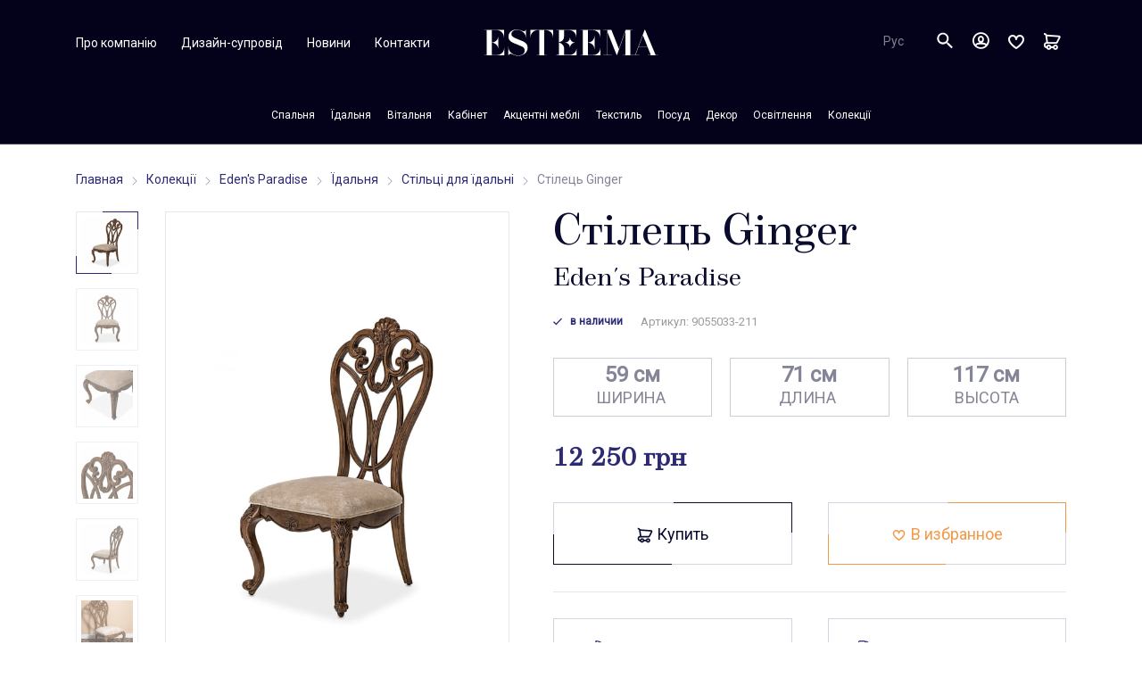

--- FILE ---
content_type: text/html; charset=UTF-8
request_url: https://esteema.ua/stul-ginger
body_size: 15165
content:
<!DOCTYPE html>
<html lang="ru">
<head>
    <script>(function (w, d, s, l, i) {
            w[l] = w[l] || [];
            w[l].push({'gtm.start': new Date().getTime(), event: 'gtm.js'});
            var f = d.getElementsByTagName(s)[0], j = d.createElement(s), dl = l != 'dataLayer' ? '&l=' + l : '';
            j.async = true;
            j.src = 'https://www.googletagmanager.com/gtm.js?id=' + i + dl;
            f.parentNode.insertBefore(j, f);
        })(window, document, 'script', 'dataLayer', 'GTM-NV4F4NW');</script>
    <meta charset="UTF-8">
        <title>Купить Стілець Ginger коллекции Eden&#039;s Paradise в интернет магазине esteema.ua</title>
    <meta name="description" content="Стілець Ginger:  ✅Ш59см/Д71см/В117см ✓Ексклюзивна якість ✓Премиальний дизайн ✓Изюминка коллекции Eden&#039;s Paradise, официальний каталог ✓Вартість: 12 250 грн ✓Консультації ☎+38 (063) 065-92-27">
    <link rel="canonical" href="https://esteema.ua/stul-ginger"/>
    <meta name="viewport" content="width=device-width, initial-scale=1.0,  user-scalable=no">
    <meta name="csrf-token" content="jUGLO7ltEPKttxahlfgpP2XPrizogNx0OrqnTv78">
    <meta name="theme-color" content="#fff">
    <meta name="format-detection" content="telephone=no">
        <link rel="manifest" href="https://esteema.ua/manifest/site.webmanifest">
    <link rel="stylesheet" media="all" href="https://esteema.ua/css/app.css?v=1.2.4">
    <link rel="stylesheet" href="https://esteema.ua/assets/css/bootstrap.min.css">
    <link rel="stylesheet" href="https://esteema.ua/assets/css/icons.css">
    <link href="https://esteema.ua/favicon.ico" rel="shortcut icon">
    <link rel="stylesheet" href="https://esteema.ua/assets/css/owl.carousel.min.css">
    <link rel="stylesheet" href="https://esteema.ua/assets/css/owl.theme.default.css">
    <link rel="stylesheet" href="https://esteema.ua/assets/css/ion.rangeSlider.min.css">
    <link rel="stylesheet" href="https://esteema.ua/assets/css/easy-autocomplete.min.css">
    <link href="https://esteema.ua/apple-touch-icon.png" rel="apple-touch-icon">
    <link href="https://esteema.ua/touch-icon-iphone-retina.png" rel="apple-touch-icon" sizes="152x152">
    <link href="https://esteema.ua/touch-icon-ipad.png" rel="apple-touch-icon" sizes="180x180">
    <link href="https://esteema.ua/touch-icon-ipad-retina.png" rel="apple-touch-icon" sizes="167x167">
    <link rel="mask-icon" href="https://esteema.ua/website_icon.svg" color="#FAB909" sizes="any">
    <link rel="stylesheet" href="https://esteema.ua/css/style_new17.css">
    <link rel="stylesheet" href="https://esteema.ua/assets/css/new-styles.css?v=1.0.5">
    <link rel="stylesheet" href="https://esteema.ua/assets/css/nice-select.css">
        <link rel="stylesheet" href="https://esteema.ua/assets/css/owl.carousel.min.css">
    <link rel="stylesheet" href="https://esteema.ua/assets/css/owl.theme.default.css">
    <!-- Google Tag Manager -->
<script>(function(w,d,s,l,i){w[l]=w[l]||[];w[l].push({'gtm.start':
new Date().getTime(),event:'gtm.js'});var f=d.getElementsByTagName(s)[0],
j=d.createElement(s),dl=l!='dataLayer'?'&l='+l:'';j.async=true;j.src=
'https://www.googletagmanager.com/gtm.js?id='+i+dl;f.parentNode.insertBefore(j,f);
})(window,document,'script','dataLayer','GTM-NV4F4NW');</script>
<!-- End Google Tag Manager -->

<!-- Hotjar Tracking Code for https://esteema.ua/ -->
<script>
    (function(h,o,t,j,a,r){
        h.hj=h.hj||function(){(h.hj.q=h.hj.q||[]).push(arguments)};
        h._hjSettings={hjid:1179362,hjsv:6};
        a=o.getElementsByTagName('head')[0];
        r=o.createElement('script');r.async=1;
        r.src=t+h._hjSettings.hjid+j+h._hjSettings.hjsv;
        a.appendChild(r);
    })(window,document,'https://static.hotjar.com/c/hotjar-','.js?sv=');
</script>

<!-- Facebook Pixel Code -->
<script>
  !function(f,b,e,v,n,t,s)
  {if(f.fbq)return;n=f.fbq=function(){n.callMethod?
  n.callMethod.apply(n,arguments):n.queue.push(arguments)};
  if(!f._fbq)f._fbq=n;n.push=n;n.loaded=!0;n.version='2.0';
  n.queue=[];t=b.createElement(e);t.async=!0;
  t.src=v;s=b.getElementsByTagName(e)[0];
  s.parentNode.insertBefore(t,s)}(window, document,'script',
  'https://connect.facebook.net/en_US/fbevents.js');
  fbq('init', '2336988636541648');
  fbq('track', 'PageView');
</script>
<noscript><img height="1" width="1" style="display:none"
  src="https://www.facebook.com/tr?id=2336988636541648&ev=PageView&noscript=1"
/></noscript>
<!-- End Facebook Pixel Code -->

    <script>
                // fbq('init', '2163168393960408');
            </script>
    </head>
<body>

<noscript>
    <iframe
            src="https://www.googletagmanager.com/ns.html?id=GTM-NV4F4NW"
            height="0"
            width="0"
            style="display:none;
            visibility:hidden">
    </iframe>
</noscript>


    <!--BEGIN header-->
<header class="home-header header  ">
    <div class="header__bg js-animate-header-bg"></div>
    <div class="container">
        <div class="header__container">
            <div class="header__inner">
                <div class="header__panel">
                    <div class="header__left">
                        <div class="md-hide header-left-inner">
                                                                                        <div class="header__link"><a href="https://esteema.ua/o-brende-esteema" title="Про компанію" class="link link_fade">Про компанію</a></div>
                                                            <div class="header__link"><a href="https://esteema.ua/dizayn-soprovozhdenie" title="Дизайн-супровід" class="link link_fade">Дизайн-супровід</a></div>
                                                            <div class="header__link"><a href="https://esteema.ua/novosti" title="Новини" class="link link_fade">Новини</a></div>
                                                            <div class="header__link"><a href="https://esteema.ua/kontakty" title="Контакти" class="link link_fade">Контакти</a></div>
                                                    </div>
                        <div class="md-show">
                            <button class="menu-toggle js-menu-toggle"><span></span></button>
                        </div>
                    </div>
                    <div class="header__center">
                        <div class="header__logo">
                            <div title="" class="link link_icon logo js-logo-animate">
                                <div class="logo__text">
                                                                            <a href="/" class="logo__text_anim js-logo-animate-text">
                                            <svg class="icon-esteema-logo">
                                                <use xlink:href="https://esteema.ua/img/sprite.svg#icon-esteema-logo"></use>
                                            </svg>
                                        </a>
                                                                    </div>
                            </div>
                        </div>
                    </div>
                    <div class="header__right">
                        <div class="header-select new-select">
                            <select>
                                <!--<option value="1">Укр</option> -->
                                <option value="2">Рус</option>
                            </select>
                        </div>

                        <div class="header__link md-hide header-phone-link">
                            <a href="tel:+380 63 065 9227" title="" id="phone1" class="link">
                                +380 63 065 9227
                            </a>
                        </div>

                        <div class="header__search">
                            <div class="main-search js-search">
                                <div class="main-search__inner">
                                    <form action="/search/" method="GET" class="print_s">
                                        <div class="main-search__field js-search-field">
                                            <label class="input input_rounded">
                                                <input class="autocomplete"
                                                       type="text"
                                                       name="s"
                                                       placeholder="Поиск..."
                                                       autocomplete="off"/>
                                            </label>
                                        </div>
                                        <div class="main-search__trigger">
                                            <button title="" class="btn btn_icon btn_round js-search-trigger print_b">
                                                <svg class="icon-search btn__icon">
                                                    <use xlink:href="https://esteema.ua/img/sprite.svg#icon-search"></use>
                                                </svg>
                                                <svg class="icon-close btn__icon">
                                                    <use xlink:href="https://esteema.ua/img/sprite.svg#icon-close"></use>
                                                </svg>
                                            </button>
                                        </div>
                                    </form>
                                </div>
                                <div id="xxx" class="print"></div>
                            </div>
                        </div>

                        <!-- BEGIN profile-->
                        <div
                            class="profile__link js-popup-page-open "
                            id="kabinet"
                            data-popup-page-target="profile"
                            title="Личный кабинет">
                            <i class="icon-account"></i>
                        </div>
                        <!-- END profile-->

                        <div class="header__link">
                            <a href="javascript:;"
                               class="link link_icon cart-btn fav-btn js-popup-page-open"
                               id="favorites"
                               data-popup-page-target="favorites">
                                <div class="cart-btn__icon">
                                    <i class="icon-heart"></i>
                                </div>
                                <span class="fav-counter js-fav-counter"></span>
                            </a>

                            <a href="javascript:;"
                               class="link link_icon cart-btn new-header-cart is-empty js-cart-open js-popup-page-open"
                               id="korzinaclick"
                               data-popup-page-target="new_cart">
                                <div class="cart-btn__empty js-cart-update-old">
                                    <div class="cart-btn__icon cart-btn__icon_empty">
                                        <i class="icon-shop-bag"></i>
                                    </div>
                                </div>
                                                                <span class="cart-counter"></span>
                            </a>

                            <div id="countCart" data-count-cart="" class="d-none"></div>
                        </div>
                    </div>
                </div>
                <div class="header__menu js-animate-header-menu">
                    <div style="cursor: pointer;" onclick="window.location.href = 'https://esteema.ua'" class="logo-icon-sm">
                        <svg class="icon-logo">
                            <use xlink:href="https://esteema.ua/img/sprite.svg#icon-logo"></use>
                        </svg>
                    </div>
                    <nav class="menu js-menu">
                        <div class="menu__item js-menu-hover js-animate-nav"><a href="https://esteema.ua/spalnya/" title="Спальня " class="link menu__link js-dropdown-toggle"><span class="link__label">Спальня</span><svg class="icon-arrow-left md-show link__icon"><use xlink:href="https://esteema.ua/img/sprite.svg#icon-arrow-left"></use></svg></a><div class="menu__dropdown"><a href="https://esteema.ua/krovati/" title="Ліжка " class="link menu__link "><span class="link__label">Ліжка</span></a><a href="https://esteema.ua/tumbochki-prikrovatnye/" title="Тумбочки приліжкові " class="link menu__link "><span class="link__label">Тумбочки приліжкові</span></a><a href="https://esteema.ua/komody-s-zerkalom/" title="Комоди із дзеркалом " class="link menu__link "><span class="link__label">Комоди із дзеркалом</span></a><a href="https://esteema.ua/komody/" title="Комоди " class="link menu__link "><span class="link__label">Комоди</span></a><a href="https://esteema.ua/zerkala-dlya-spalni/" title="Дзеркала " class="link menu__link "><span class="link__label">Дзеркала</span></a><a href="https://esteema.ua/stol-v-spalnyu/" title="Столи в спальню " class="link menu__link "><span class="link__label">Столи в спальню</span></a><a href="https://esteema.ua/vysokie-i-uzkie-komody-chesty/" title="Высокі та вузькі комоди (Чести) " class="link menu__link "><span class="link__label">Высокі та вузькі комоди (Чести)</span></a><a href="https://esteema.ua/prikrovatnye-lavki-skami/" title="Приліжкові лавки, скамійки " class="link menu__link "><span class="link__label">Приліжкові лавки, скамійки</span></a><a href="https://esteema.ua/prikrovatnye-pufiki/" title="Приліжкові пуфіки " class="link menu__link "><span class="link__label">Приліжкові пуфіки</span></a><a href="https://esteema.ua/shkafy/" title="Шафи " class="link menu__link "><span class="link__label">Шафи</span></a><a href="https://esteema.ua/nabory-pokryval/" title="Набори ковдри та подушки " class="link menu__link "><span class="link__label">Набори ковдри та подушки</span></a></div></div><div class="menu__item js-menu-hover js-animate-nav"><a href="https://esteema.ua/stolovaya/" title="Їдальня " class="link menu__link js-dropdown-toggle"><span class="link__label">Їдальня</span><svg class="icon-arrow-left md-show link__icon"><use xlink:href="https://esteema.ua/img/sprite.svg#icon-arrow-left"></use></svg></a><div class="menu__dropdown"><a href="https://esteema.ua/stoly-dlya-stolovoy/" title="Столи " class="link menu__link "><span class="link__label">Столи</span></a><a href="https://esteema.ua/stulya-dlya-stolovoy/" title="Стільці " class="link menu__link "><span class="link__label">Стільці</span></a><a href="https://esteema.ua/bufety-i-servanty/" title="Буфети та Серванти " class="link menu__link "><span class="link__label">Буфети та Серванти</span></a><a href="https://esteema.ua/stolovaya/saydbordy/" title="Комоди - буфети (Сайдборди) и Бари " class="link menu__link "><span class="link__label">Комоди - буфети (Сайдборди) и Бари</span></a><a href="https://esteema.ua/zerkala/" title="Дзеркала " class="link menu__link "><span class="link__label">Дзеркала</span></a><a href="https://esteema.ua/stolovaya/kurio/" title="Шафи (Куріо) " class="link menu__link "><span class="link__label">Шафи (Куріо)</span></a><a href="https://esteema.ua/bary-i-bufety-dlya-stolovoy/" title="Бари та барні стільці " class="link menu__link "><span class="link__label">Бари та барні стільці</span></a></div></div><div class="menu__item js-menu-hover js-animate-nav"><a href="https://esteema.ua/gostinaya/" title="Вітальня " class="link menu__link js-dropdown-toggle"><span class="link__label">Вітальня</span><svg class="icon-arrow-left md-show link__icon"><use xlink:href="https://esteema.ua/img/sprite.svg#icon-arrow-left"></use></svg></a><div class="menu__dropdown"><a href="https://esteema.ua/stoly-dlya-gostinoy/" title="Столи " class="link menu__link "><span class="link__label">Столи</span></a><a href="https://esteema.ua/stulya-dlya-gostinoy/" title="Стільці " class="link menu__link "><span class="link__label">Стільці</span></a><a href="https://esteema.ua/tumby-i-shkafy-pod-tv/" title="Тумби та шафи для ТВ " class="link menu__link "><span class="link__label">Тумби та шафи для ТВ</span></a><a href="https://esteema.ua/zhurnalnye-stoly/" title="Журнальні столи " class="link menu__link "><span class="link__label">Журнальні столи</span></a><a href="https://esteema.ua/gostinaya/stoly-pristavnye/" title="Столики приставні " class="link menu__link "><span class="link__label">Столики приставні</span></a><a href="https://esteema.ua/gostinaya/konsoli/" title="Консолі " class="link menu__link "><span class="link__label">Консолі</span></a><a href="https://esteema.ua/zerkala-dlya-gostinoy/" title="Дзеркала " class="link menu__link "><span class="link__label">Дзеркала</span></a><a href="https://esteema.ua/bufety-i-bary-dlya-gostinoy/" title="Комоди-буфети (Сайдборди) " class="link menu__link "><span class="link__label">Комоди-буфети (Сайдборди)</span></a><a href="https://esteema.ua/domashnie-bary/" title="Домашні бари " class="link menu__link "><span class="link__label">Домашні бари</span></a><a href="https://esteema.ua/servanty-i-vitriny/" title="Серванти та витрини " class="link menu__link "><span class="link__label">Серванти та витрини</span></a><a href="https://esteema.ua/shkafy-kurio/" title="Шафи (Куріо, Дисплеї, Кабінети) " class="link menu__link "><span class="link__label">Шафи (Куріо, Дисплеї, Кабінети)</span></a><a href="https://esteema.ua/divany-dlya-gostinoy/" title="Дивани / Софи " class="link menu__link "><span class="link__label">Дивани / Софи</span></a><a href="https://esteema.ua/kresla-dlya-gostinoy/" title="Крісла " class="link menu__link "><span class="link__label">Крісла</span></a><a href="https://esteema.ua/pufy-dlya-gostinoy/" title="Пуфи для вітальні " class="link menu__link "><span class="link__label">Пуфи для вітальні</span></a><a href="https://esteema.ua/gostinaya/kresla-lezhanki-sheyzi/" title="Крісла-лежанки /Шейзі " class="link menu__link "><span class="link__label">Крісла-лежанки /Шейзі</span></a><a href="https://esteema.ua/kaminy/" title="Каміни " class="link menu__link "><span class="link__label">Каміни</span></a><a href="https://esteema.ua/osveschenie-dlya-gostinoy/" title="Освітлення для вітальні " class="link menu__link "><span class="link__label">Освітлення для вітальні</span></a></div></div><div class="menu__item js-menu-hover js-animate-nav"><a href="https://esteema.ua/kabinet/" title="Кабінет " class="link menu__link js-dropdown-toggle"><span class="link__label">Кабінет</span><svg class="icon-arrow-left md-show link__icon"><use xlink:href="https://esteema.ua/img/sprite.svg#icon-arrow-left"></use></svg></a><div class="menu__dropdown"><a href="https://esteema.ua/kabinet/stol-dlya-pisma/" title="Столи для листів " class="link menu__link "><span class="link__label">Столи для листів</span></a><a href="https://esteema.ua/kabinet/stol-kabinetnyy/" title="Столи кабінетні " class="link menu__link "><span class="link__label">Столи кабінетні</span></a><a href="https://esteema.ua/kabinet/stul-dlya-pismennogo-stola/" title="Стільці для письменого столу " class="link menu__link "><span class="link__label">Стільці для письменого столу</span></a><a href="https://esteema.ua/kabinet/knizhnyy-shkaf/" title="Книжкові шафи " class="link menu__link "><span class="link__label">Книжкові шафи</span></a><a href="https://esteema.ua/kabinet/tumba-dlya-dokumentov/" title="Тумби для документів " class="link menu__link "><span class="link__label">Тумби для документів</span></a></div></div><div class="menu__item js-menu-hover js-animate-nav"><a href="https://esteema.ua/akcent/" title="Акцентні меблі " class="link menu__link js-dropdown-toggle"><span class="link__label">Акцентні меблі</span><svg class="icon-arrow-left md-show link__icon"><use xlink:href="https://esteema.ua/img/sprite.svg#icon-arrow-left"></use></svg></a><div class="menu__dropdown"><a href="https://esteema.ua/akcent/stoly-dlya-holla/" title="Столи для хола " class="link menu__link "><span class="link__label">Столи для хола</span></a><a href="https://esteema.ua/akcent/tumby/" title="Тумби інтерьєрні " class="link menu__link "><span class="link__label">Тумби інтерьєрні</span></a><a href="https://esteema.ua/konsoli-dizaynerskie/" title="Консолі дизайнерські " class="link menu__link "><span class="link__label">Консолі дизайнерські</span></a><a href="https://esteema.ua/akcent/chesty-i-kabinety/" title="Чести і кабінети " class="link menu__link "><span class="link__label">Чести і кабінети</span></a></div></div><div class="menu__item js-menu-hover js-animate-nav"><a href="https://esteema.ua/tekstil/" title="Текстиль " class="link menu__link js-dropdown-toggle"><span class="link__label">Текстиль</span><svg class="icon-arrow-left md-show link__icon"><use xlink:href="https://esteema.ua/img/sprite.svg#icon-arrow-left"></use></svg></a><div class="menu__dropdown"><a href="https://esteema.ua/pokryvala-pledy/" title="Ковдри, пледы " class="link menu__link "><span class="link__label">Ковдри, пледы</span></a></div></div><div class="menu__item js-menu-hover js-animate-nav"><a href="https://esteema.ua/posuda/" title="Посуд " class="link menu__link js-dropdown-toggle"><span class="link__label">Посуд</span><svg class="icon-arrow-left md-show link__icon"><use xlink:href="https://esteema.ua/img/sprite.svg#icon-arrow-left"></use></svg></a><div class="menu__dropdown"><a href="https://esteema.ua/elitnyy-farfor/" title="Елітна  порцеляна " class="link menu__link "><span class="link__label">Елітна  порцеляна</span></a><a href="https://esteema.ua/stolovoe-steklo-i-hrustal/" title="Столове скло та кришталь " class="link menu__link "><span class="link__label">Столове скло та кришталь</span></a><a href="https://esteema.ua/stolovye-pribory/" title="Столові прибори " class="link menu__link "><span class="link__label">Столові прибори</span></a><a href="https://esteema.ua/stolovyekuhonnye-aksessuary/" title="Столові/кухонні аксессуари " class="link menu__link "><span class="link__label">Столові/кухонні аксессуари</span></a><a href="https://esteema.ua/rozhdestvenskaya-kollekciya-posudy/" title="Рідзвяна колекція посуду " class="link menu__link "><span class="link__label">Рідзвяна колекція посуду</span></a></div></div><div class="menu__item js-menu-hover js-animate-nav"><a href="https://esteema.ua/dekor/" title="Декор " class="link menu__link js-dropdown-toggle"><span class="link__label">Декор</span><svg class="icon-arrow-left md-show link__icon"><use xlink:href="https://esteema.ua/img/sprite.svg#icon-arrow-left"></use></svg></a><div class="menu__dropdown"><a href="https://esteema.ua/dekorativnye-vazy/" title="Декоративні вази " class="link menu__link "><span class="link__label">Декоративні вази</span></a><a href="https://esteema.ua/dekorativnye-emkosti/" title="Декоративні ємності " class="link menu__link "><span class="link__label">Декоративні ємності</span></a><a href="https://esteema.ua/kabinetnye-aksessuary/" title="Кабинетні аксесуари " class="link menu__link "><span class="link__label">Кабинетні аксесуари</span></a><a href="https://esteema.ua/podsvechniki-i-kandelyabry/" title="Підсвічники та канделябри " class="link menu__link "><span class="link__label">Підсвічники та канделябри</span></a><a href="https://esteema.ua/kartiny/" title="Картини " class="link menu__link "><span class="link__label">Картини</span></a><a href="https://esteema.ua/malaya-skulptura/" title="Мала скульптура " class="link menu__link "><span class="link__label">Мала скульптура</span></a><a href="https://esteema.ua/podarki/" title="Подарунки " class="link menu__link "><span class="link__label">Подарунки</span></a><a href="https://esteema.ua/rozhdestvenskaya-kollekciya/" title="Рідзвяна колекція " class="link menu__link "><span class="link__label">Рідзвяна колекція</span></a><a href="https://esteema.ua/pashalnaya-kollekciya/" title="Великодня колекція " class="link menu__link "><span class="link__label">Великодня колекція</span></a></div></div><div class="menu__item js-menu-hover js-animate-nav"><a href="https://esteema.ua/osveschenie/" title="Освітлення " class="link menu__link js-dropdown-toggle"><span class="link__label">Освітлення</span><svg class="icon-arrow-left md-show link__icon"><use xlink:href="https://esteema.ua/img/sprite.svg#icon-arrow-left"></use></svg></a><div class="menu__dropdown"><a href="https://esteema.ua/osveschenie/lyustry/" title="Люстри " class="link menu__link "><span class="link__label">Люстри</span></a><a href="https://esteema.ua/nastolnye-lampy/" title="Настольні лампи " class="link menu__link "><span class="link__label">Настольні лампи</span></a><a href="https://esteema.ua/napolnye-lampytorshery/" title="Підлогові лампи/Торшери " class="link menu__link "><span class="link__label">Підлогові лампи/Торшери</span></a></div></div><div class="menu__item js-menu-hover js-animate-nav"><a href="https://esteema.ua/kollekcii/" title="Колекції " class="link menu__link js-dropdown-toggle"><span class="link__label">Колекції</span><svg class="icon-arrow-left md-show link__icon"><use xlink:href="https://esteema.ua/img/sprite.svg#icon-arrow-left"></use></svg></a><div class="menu__dropdown"><div class="left_new"><a href="https://esteema.ua/21-cosmopolitan-orange/" title="21 Cosmopolitan Orange " class="link menu__link"><span class="link__label">21 Cosmopolitan Orange</span></a><a href="https://esteema.ua/21-cosmopolitan-taupe/" title="21 Cosmopolitan Taupe " class="link menu__link"><span class="link__label">21 Cosmopolitan Taupe</span></a><a href="https://esteema.ua/bedding/" title="Bedding " class="link menu__link"><span class="link__label">Bedding</span></a><a href="https://esteema.ua/bel-air-park/" title="Bel Air Park " class="link menu__link"><span class="link__label">Bel Air Park</span></a><a href="https://esteema.ua/beverly-blvd/" title="Beverly Blvd " class="link menu__link"><span class="link__label">Beverly Blvd</span></a><a href="https://esteema.ua/cloche/" title="Cloche " class="link menu__link"><span class="link__label">Cloche</span></a><a href="https://esteema.ua/crossings/" title="Crossings " class="link menu__link"><span class="link__label">Crossings</span></a><a href="https://esteema.ua/del-mar-sound/" title="Del Mar Sound " class="link menu__link"><span class="link__label">Del Mar Sound</span></a></div><div class="left_new"><a href="https://esteema.ua/discoveries/" title="Discoveries " class="link menu__link"><span class="link__label">Discoveries</span></a><a href="https://esteema.ua/edens-paradise/" title="Eden's Paradise " class="link menu__link"><span class="link__label">Eden's Paradise</span></a><a href="https://esteema.ua/excelsior/" title="Excelsior " class="link menu__link"><span class="link__label">Excelsior</span></a><a href="https://esteema.ua/excursions/" title="Excursions " class="link menu__link"><span class="link__label">Excursions</span></a><a href="https://esteema.ua/freestanding/" title="Freestanding " class="link menu__link"><span class="link__label">Freestanding</span></a><a href="https://esteema.ua/glimmering-heights/" title="Glimmering Heights " class="link menu__link"><span class="link__label">Glimmering Heights</span></a><a href="https://esteema.ua/hollywood-loft/" title="Hollywood loft " class="link menu__link"><span class="link__label">Hollywood loft</span></a><a href="https://esteema.ua/hollywood-swank/" title="Hollywood Swank " class="link menu__link"><span class="link__label">Hollywood Swank</span></a></div><div class="left_new"><a href="https://esteema.ua/hollywood-swank-starry-night/" title="Hollywood Swank Starry Night " class="link menu__link"><span class="link__label">Hollywood Swank Starry Night</span></a><a href="https://esteema.ua/horizons/" title="Horizons " class="link menu__link"><span class="link__label">Horizons</span></a><a href="https://esteema.ua/hudson-ferry/" title="Hudson Ferry " class="link menu__link"><span class="link__label">Hudson Ferry</span></a><a href="https://esteema.ua/illusions/" title="Illusions " class="link menu__link"><span class="link__label">Illusions</span></a><a href="https://esteema.ua/imperial-court/" title="Imperial Court " class="link menu__link"><span class="link__label">Imperial Court</span></a><a href="https://esteema.ua/laguna-ridge/" title="Laguna Ridge " class="link menu__link"><span class="link__label">Laguna Ridge</span></a><a href="https://esteema.ua/lavelle/" title="Lavelle " class="link menu__link"><span class="link__label">Lavelle</span></a><a href="https://esteema.ua/lavelle-cottage/" title="Lavelle Cottage " class="link menu__link"><span class="link__label">Lavelle Cottage</span></a></div><div class="left_new"><a href="https://esteema.ua/lavelle-melange/" title="Lavelle Melange " class="link menu__link"><span class="link__label">Lavelle Melange</span></a><a href="https://esteema.ua/london-place/" title="London Place " class="link menu__link"><span class="link__label">London Place</span></a><a href="https://esteema.ua/metro-lights/" title="Metro Lights " class="link menu__link"><span class="link__label">Metro Lights</span></a><a href="https://esteema.ua/montreal/" title="Montreal " class="link menu__link"><span class="link__label">Montreal</span></a><a href="https://esteema.ua/overture/" title="Overture " class="link menu__link"><span class="link__label">Overture</span></a><a href="https://esteema.ua/paris-chic/" title="Paris Chic " class="link menu__link"><span class="link__label">Paris Chic</span></a><a href="https://esteema.ua/platine-de-royale/" title="Platine De Royale " class="link menu__link"><span class="link__label">Platine De Royale</span></a><a href="https://esteema.ua/sky-tower/" title="Sky Tower " class="link menu__link"><span class="link__label">Sky Tower</span></a></div><div class="left_new"><a href="https://esteema.ua/state-street/" title="State Street " class="link menu__link"><span class="link__label">State Street</span></a><a href="https://esteema.ua/studio/" title="Studio " class="link menu__link"><span class="link__label">Studio</span></a><a href="https://esteema.ua/trance/" title="Trance " class="link menu__link"><span class="link__label">Trance</span></a><a href="https://esteema.ua/tuscano-melange/" title="Tuscano Melange " class="link menu__link"><span class="link__label">Tuscano Melange</span></a><a href="https://esteema.ua/victoria-palace/" title="Victoria Palace " class="link menu__link"><span class="link__label">Victoria Palace</span></a><a href="https://esteema.ua/villa-di-como/" title="Villa Di Como " class="link menu__link"><span class="link__label">Villa Di Como</span></a><a href="https://esteema.ua/villa-valencia/" title="Villa Valencia " class="link menu__link"><span class="link__label">Villa Valencia</span></a><a href="https://esteema.ua/windsor-court/" title="Windsor Court " class="link menu__link"><span class="link__label">Windsor Court</span></a></div><div class="left_new"></div></div>
                        <div class="menu__item menu__other md-show">
                            <div class="menu__links">
                                                                                                    <a href="https://esteema.ua/o-brende-esteema" title="Про компанію" class="link">
                                        <span class="link__label">
                                            Про компанію
                                        </span>
                                    </a>
                                                                    <a href="https://esteema.ua/oplata-i-dostavka" title="Оплата та доставка" class="link">
                                        <span class="link__label">
                                            Оплата та доставка
                                        </span>
                                    </a>
                                                                    <a href="https://esteema.ua/kontakty" title="Контакти" class="link">
                                        <span class="link__label">
                                            Контакти
                                        </span>
                                    </a>
                                                            </div>
                        </div>
                    </nav>
                </div>
            </div>
        </div>
    </div>
</header>
<!--END header-->
<!--BEGIN out-->
<div class="out  out_header ">
        <section class="section section--static product-section">
        <div class="container">
            <div class="the-item the-item_mod">
                                    <div class="the-item__breads">
                                                    <div class="the-item__bread">
                                <a href="https://esteema.ua">
                                    Главная
                                </a>
                                <div class="product-card__icon">
                                    <img src="https://esteema.ua/new-images/svg/down-arrow.svg" class="icon-divider">
                                </div>
                            </div>
                                                    <div class="the-item__bread">
                                <a href="https://esteema.ua/kollekcii">
                                    Колекції
                                </a>
                                <div class="product-card__icon">
                                    <img src="https://esteema.ua/new-images/svg/down-arrow.svg" class="icon-divider">
                                </div>
                            </div>
                                                    <div class="the-item__bread">
                                <a href="https://esteema.ua/edens-paradise">
                                    Eden&#039;s Paradise
                                </a>
                                <div class="product-card__icon">
                                    <img src="https://esteema.ua/new-images/svg/down-arrow.svg" class="icon-divider">
                                </div>
                            </div>
                                                    <div class="the-item__bread">
                                <a href="https://esteema.ua/stolovaya">
                                    Їдальня
                                </a>
                                <div class="product-card__icon">
                                    <img src="https://esteema.ua/new-images/svg/down-arrow.svg" class="icon-divider">
                                </div>
                            </div>
                                                    <div class="the-item__bread">
                                <a href="https://esteema.ua/stulya-dlya-stolovoy">
                                    Стільці для їдальні
                                </a>
                                <div class="product-card__icon">
                                    <img src="https://esteema.ua/new-images/svg/down-arrow.svg" class="icon-divider">
                                </div>
                            </div>
                                                <div class="the-item__bread">
                            <span>Стілець Ginger</span>
                            <div class="product-card__icon">
                                <img src="https://esteema.ua/new-images/svg/down-arrow.svg" class="icon-divider"/>
                            </div>
                        </div>
                    </div>
                                
                
                
                
                
                
                <div class="the-item__body">
                    <div class="the-item__previews">


    <div class="img-preview img-preview_mod parallax-trigger has-no-scroll-animation">
        <div class="img-preview__thumbs-wrap">
            <div class="img-preview__thumbs img-preview_mod__thumbs">
                                                                                
                        <button href="https://esteema.ua/upload/product/large/9055033-211-1529853234.jpg" class="img-preview__thumb img-preview_mod__thumb js-img-preview-thumb  is-active "><img data-src="https://esteema.ua/upload/product/small/9055033-211-1529853234.jpg" alt="Стілець Ginger" class="lozad fade" data-loaded="true"></button>
                                                                    
                        <button href="https://esteema.ua/upload/product/large/9055033-211-1529853248.jpg" class="img-preview__thumb img-preview_mod__thumb js-img-preview-thumb "><img data-src="https://esteema.ua/upload/product/small/9055033-211-1529853248.jpg" alt="Стілець Ginger" class="lozad fade" data-loaded="true"></button>
                                                                    
                        <button href="https://esteema.ua/upload/product/large/9055033-211-1529853260.jpg" class="img-preview__thumb img-preview_mod__thumb js-img-preview-thumb "><img data-src="https://esteema.ua/upload/product/small/9055033-211-1529853260.jpg" alt="Стілець Ginger" class="lozad fade" data-loaded="true"></button>
                                                                    
                        <button href="https://esteema.ua/upload/product/large/9055033-211-1529853270.jpg" class="img-preview__thumb img-preview_mod__thumb js-img-preview-thumb "><img data-src="https://esteema.ua/upload/product/small/9055033-211-1529853270.jpg" alt="Стілець Ginger" class="lozad fade" data-loaded="true"></button>
                                                                    
                        <button href="https://esteema.ua/upload/product/large/9055033-211-1529853282.jpg" class="img-preview__thumb img-preview_mod__thumb js-img-preview-thumb "><img data-src="https://esteema.ua/upload/product/small/9055033-211-1529853282.jpg" alt="Стілець Ginger" class="lozad fade" data-loaded="true"></button>
                                                                    
                        <button href="https://esteema.ua/upload/product/large/9055033-211-9055033-211_1586507751.jpg" class="img-preview__thumb img-preview_mod__thumb js-img-preview-thumb "><img data-src="https://esteema.ua/upload/product/small/9055033-211-9055033-211_1586507751.jpg" alt="Стілець Ginger" class="lozad fade" data-loaded="true"></button>
                                                                    
                        <button href="https://esteema.ua/upload/product/large/9055033-211-9055002-211_1586507773.jpg" class="img-preview__thumb img-preview_mod__thumb js-img-preview-thumb "><img data-src="https://esteema.ua/upload/product/small/9055033-211-9055002-211_1586507773.jpg" alt="Стілець Ginger" class="lozad fade" data-loaded="true"></button>
                                                                    
                        <button href="https://esteema.ua/upload/product/large/9055033-211-9055002-211I4_1586507782.jpg" class="img-preview__thumb img-preview_mod__thumb js-img-preview-thumb "><img data-src="https://esteema.ua/upload/product/small/9055033-211-9055002-211I4_1586507782.jpg" alt="Стілець Ginger" class="lozad fade" data-loaded="true"></button>
                                                                        </div>
        </div>

        
        <div class="img-preview__img img-preview_mod__img" data-toggle="modal" data-target="#previewProduct">
                        
                
            
            <div data-slider="itemsSlider" data-slider-only-mobile="true" class="img-preview__slider js-slider">
                                                                                                                    <img data-id="1" src="https://esteema.ua/upload/product/large/9055033-211-1529853234.jpg" data-src="https://esteema.ua/upload/product/large/9055033-211-1529853234.jpg" alt="Стілець Ginger" class="lozad js-img-preview is-active" data-loaded="true">
                                                                                                                                    <img data-id="2" data-src="https://esteema.ua/upload/product/large/9055033-211-1529853248.jpg" alt="Стілець Ginger" class="lozad js-img-preview" data-loaded="true">
                                                                                                                                    <img data-id="3" data-src="https://esteema.ua/upload/product/large/9055033-211-1529853260.jpg" alt="Стілець Ginger" class="lozad js-img-preview" data-loaded="true">
                                                                                                                                    <img data-id="4" data-src="https://esteema.ua/upload/product/large/9055033-211-1529853270.jpg" alt="Стілець Ginger" class="lozad js-img-preview" data-loaded="true">
                                                                                                                                    <img data-id="5" data-src="https://esteema.ua/upload/product/large/9055033-211-1529853282.jpg" alt="Стілець Ginger" class="lozad js-img-preview" data-loaded="true">
                                                                                                                                    <img data-id="6" data-src="https://esteema.ua/upload/product/large/9055033-211-9055033-211_1586507751.jpg" alt="Стілець Ginger" class="lozad js-img-preview" data-loaded="true">
                                                                                                                                    <img data-id="7" data-src="https://esteema.ua/upload/product/large/9055033-211-9055002-211_1586507773.jpg" alt="Стілець Ginger" class="lozad js-img-preview" data-loaded="true">
                                                                                                                                    <img data-id="8" data-src="https://esteema.ua/upload/product/large/9055033-211-9055002-211I4_1586507782.jpg" alt="Стілець Ginger" class="lozad js-img-preview" data-loaded="true">
                                                                                                    </div>

        </div>

    </div>


</div>                    <div class="the-item__info sticky-box">
                        <div class="sticky-element">
                            <div class="the-item__info-head">
                                <h1 class="h3">
                                    Стілець Ginger
                                    <a href="edens-paradise" class="collection-name">Eden&#039;s Paradise</a>
                                </h1>
                                <div class="availabilty-vendor-wrap">
                                                                            <div class="availability">
                                            <i class="icon-check"></i>
                                            <span>в наличии</span>
                                        </div>
                                                                        <div class="vendor-code">
                                        <div id="copy" class="js-copy vendor-code__value">
                                            Артикул: 9055033-211</div>
                                    </div>
                                </div>
                            </div>

                            <div class="the-item__sizes">
                                                                    <div class="the-item__size">

                                        <div class="the-item__size-val">59 см</div>
                                        <div class="the-item__size-name">Ширина</div>
                                    </div>
                                                                                                    <div class="the-item__size">

                                        <div class="the-item__size-val">71 см</div>
                                        <div class="the-item__size-name">Длина</div>
                                    </div>
                                                                                                                                    <div class="the-item__size">
                                        <div class="the-item__size-val">117 см</div>
                                        <div class="the-item__size-name">Высота</div>
                                    </div>
                                                            </div>

                            <div class="the-item__price">
                                <div class="new-price"> 12 250
                                    грн
                                </div>
                                                            </div>
                            <div class="the-item__btns the-item_mod__btns">
                                <div class="default-btn-wrap">
                                    <button title=""
                                            id="knopkakupit"
                                            class="btn the-item__btn the-item_mod__btn js-add-to-cart new-add-to-cart default-btn "
                                            data-id="932">
                                        <img src="../new-images/svg/shop-bag.svg" class="icon-cart-empty btn__icon">
                                        <i class="icon-check in-cart-icon"></i>
                                        <span class="btn__label"
                                              data-default-text="Купить"
                                              data-alter-text="В корзине">
                                            Купить
                                        </span>
                                    </button>
                                </div>

                                <div class="default-btn-wrap">
                                    <button title=""
                                            id="izbrannoe"
                                            class="btn btn_yellow the-item__btn the-item_mod__btn js-add-to-fav default-btn"
                                            data-id="932">
                                        <img src="../new-images/svg/heart-yellow.svg" class="icon-heart btn__icon">
                                        <img src="../new-images/svg/fav-active-heart.svg" class="in-fav-icon">
                                        <span class="btn__label"
                                              data-default-text="В избранное"
                                              data-alter-text="В избранном">
                                            В избранное
                                        </span>
                                    </button>
                                </div>
                            </div>

                            <div class="the-item__help">
                                <div class="the-item__help-links the-item_mod__help-links">
                                    <a href="https://esteema.ua/uhod-za-mebelyu"
                                       title="Уход за изделием"
                                       class="link link_help">
                                        <img src="../new-images/svg/care.svg" class="icon-instruction link__icon">
                                        <span class="link__label">
                                            Уход за изделием
                                        </span>
                                    </a>
                                    <a href="https://esteema.ua/dizayn-soprovozhdenie"
                                       title="Хотите, чтобы дизайнер помог с выбором?" class="link link_help">
                                        <img src="../new-images/svg/designer-help.svg" class="icon-design link__icon">
                                        <span class="link__label">Помощь дизайнера</span>
                                    </a>
                                </div>
                                <hr class="hr_m-smaller">
                            </div>
                            
                            
                            
                            
                        </div>
                    </div>
                </div>

                
                
                
                
                
                
                
            </div>
        </div>
    </section>

    <section class="product-descr section-padding">
        <div class="container">
            <div class="col-12">
                <div class="desc-txt-wrap">
                    <h2 class="section-title">
                        <i class="icon-rhomb-icon"></i>
                        Про Стілець Ginger
                        <i class="icon-rhomb-icon"></i>
                    </h2>
                    
                </div>
            </div>
        </div>
    </section>

    <section class="stock-products white-bg section-padding">
        <div class="container">
            <div class="row">
                <div class="col-12">
                    <h2 class="section-title text-center"><i class="icon-rhomb-icon"></i> Другие предметы 
                        <a href="https://esteema.ua/edens-paradise" style="color: #000000; text-decoration: none;">Eden&#039;s Paradise</a>&nbsp; <i
                                class="icon-rhomb-icon"></i></h2>
                </div>
            </div>
            <div class="row">


                                    

                        <div class="col-12 col-md-6 col-lg-3">
                            <div class="catalog__item parallax-trigger" data-animate-duration="1.5">
                                <div class="product-card">
                                    <div class="product-img-wrapper">
                                        <a href="https://esteema.ua/stul-s-podlokotnikami-ginger" title="Стілець із поілокотниками Ginger"
                                           class="product-card__img">
                                            <img data-src="https://esteema.ua/upload/product/small/9055004-211-1529853320.jpg" class="lozad fade"
                                                 alt="Стілець із поілокотниками Ginger" src="https://esteema.ua/upload/product/small/9055004-211-1529853320.jpg"
                                                 data-loaded="true">

                                        </a>

                                        

                                        <div class="favourite-item js-add-to-fav" data-id="947">
                                            <i class="icon-heart"></i>
                                        </div>

                                        <div class="add-to-cart-block" onclick="this.childNodes[1].click();">
                                            <button title="" style="display: none;" class="btn btn_small_height btn_buy js-add-to-cart" data-id="947">
                                                <svg class="icon-cart-empty btn__icon">
                                                    <use xlink:href="https://esteema.ua/img/sprite.svg#icon-cart-empty"></use>
                                                </svg>
                                            </button>
                                            <i class="icon-cart"></i>
                                        </div>

                                                                                    <div class="availability">
                                                <i class="icon-check"></i>
                                                <span>в наличии</span>
                                            </div>
                                                                            </div>



                                    <div class="product-card__body">
                                        <a href="https://esteema.ua/stul-s-podlokotnikami-ginger" title="Стілець із поілокотниками Ginger"
                                           class="product-card__title">Стілець із поілокотниками Ginger</a>


                                                                                    <div class="product-card__desc">
                                                <a href="https://esteema.ua/edens-paradise">Eden&#039;s Paradise</a>
                                            </div>
                                        
                                        <div class="product-card__price">
                                                                                        <div class="new-price">14 800
                                                грн
                                            </div>
                                        </div>
                                        <div class="product-card__code">
                                            <div class="vendor-code">
                                                <div id="copy" class="js-copy vendor-code__value">
                                                    <img src="/new-images/svg/vendor-img.svg" alt="vendor-img" class="copy-vendor">
                                                    #9055004-211</div>
                                            </div>
                                        </div>
                                    </div>
                                </div>
                            </div>
                        </div>

                                                        

                        <div class="col-12 col-md-6 col-lg-3">
                            <div class="catalog__item parallax-trigger" data-animate-duration="1.5">
                                <div class="product-card">
                                    <div class="product-img-wrapper">
                                        <a href="https://esteema.ua/saydbord-ginger" title="Сайдборд Ginger"
                                           class="product-card__img">
                                            <img data-src="https://esteema.ua/upload/product/small/9055007-211-1529853542.jpg" class="lozad fade"
                                                 alt="Сайдборд Ginger" src="https://esteema.ua/upload/product/small/9055007-211-1529853542.jpg"
                                                 data-loaded="true">

                                        </a>

                                        

                                        <div class="favourite-item js-add-to-fav" data-id="979">
                                            <i class="icon-heart"></i>
                                        </div>

                                        <div class="add-to-cart-block" onclick="this.childNodes[1].click();">
                                            <button title="" style="display: none;" class="btn btn_small_height btn_buy js-add-to-cart" data-id="979">
                                                <svg class="icon-cart-empty btn__icon">
                                                    <use xlink:href="https://esteema.ua/img/sprite.svg#icon-cart-empty"></use>
                                                </svg>
                                            </button>
                                            <i class="icon-cart"></i>
                                        </div>

                                                                                    <div class="availability">
                                                <i class="icon-check"></i>
                                                <span>в наличии</span>
                                            </div>
                                                                            </div>



                                    <div class="product-card__body">
                                        <a href="https://esteema.ua/saydbord-ginger" title="Сайдборд Ginger"
                                           class="product-card__title">Сайдборд Ginger</a>


                                                                                    <div class="product-card__desc">
                                                <a href="https://esteema.ua/edens-paradise">Eden&#039;s Paradise</a>
                                            </div>
                                        
                                        <div class="product-card__price">
                                                                                        <div class="new-price">49 000
                                                грн
                                            </div>
                                        </div>
                                        <div class="product-card__code">
                                            <div class="vendor-code">
                                                <div id="copy" class="js-copy vendor-code__value">
                                                    <img src="/new-images/svg/vendor-img.svg" alt="vendor-img" class="copy-vendor">
                                                    #9055007-211</div>
                                            </div>
                                        </div>
                                    </div>
                                </div>
                            </div>
                        </div>

                                                        

                        <div class="col-12 col-md-6 col-lg-3">
                            <div class="catalog__item parallax-trigger" data-animate-duration="1.5">
                                <div class="product-card">
                                    <div class="product-img-wrapper">
                                        <a href="https://esteema.ua/zerkalo-nastennoe-12" title="Дзеркало на стіну"
                                           class="product-card__img">
                                            <img data-src="https://esteema.ua/upload/product/small/9055067-211-1529853640.jpg" class="lozad fade"
                                                 alt="Дзеркало на стіну" src="https://esteema.ua/upload/product/small/9055067-211-1529853640.jpg"
                                                 data-loaded="true">

                                        </a>

                                        

                                        <div class="favourite-item js-add-to-fav" data-id="995">
                                            <i class="icon-heart"></i>
                                        </div>

                                        <div class="add-to-cart-block" onclick="this.childNodes[1].click();">
                                            <button title="" style="display: none;" class="btn btn_small_height btn_buy js-add-to-cart" data-id="995">
                                                <svg class="icon-cart-empty btn__icon">
                                                    <use xlink:href="https://esteema.ua/img/sprite.svg#icon-cart-empty"></use>
                                                </svg>
                                            </button>
                                            <i class="icon-cart"></i>
                                        </div>

                                                                                    <div class="availability">
                                                <i class="icon-check"></i>
                                                <span>в наличии</span>
                                            </div>
                                                                            </div>



                                    <div class="product-card__body">
                                        <a href="https://esteema.ua/zerkalo-nastennoe-12" title="Дзеркало на стіну"
                                           class="product-card__title">Дзеркало на стіну</a>


                                                                                    <div class="product-card__desc">
                                                <a href="https://esteema.ua/edens-paradise">Eden&#039;s Paradise</a>
                                            </div>
                                        
                                        <div class="product-card__price">
                                                                                        <div class="new-price">11 500
                                                грн
                                            </div>
                                        </div>
                                        <div class="product-card__code">
                                            <div class="vendor-code">
                                                <div id="copy" class="js-copy vendor-code__value">
                                                    <img src="/new-images/svg/vendor-img.svg" alt="vendor-img" class="copy-vendor">
                                                    #9055067-211</div>
                                            </div>
                                        </div>
                                    </div>
                                </div>
                            </div>
                        </div>

                                                        

                        <div class="col-12 col-md-6 col-lg-3">
                            <div class="catalog__item parallax-trigger" data-animate-duration="1.5">
                                <div class="product-card">
                                    <div class="product-img-wrapper">
                                        <a href="https://esteema.ua/bufet" title="Буфет для зберігання порцеляни Ginger"
                                           class="product-card__img">
                                            <img data-src="https://esteema.ua/upload/product/small/9055006-211-9055006-211_1532009835.png" class="lozad fade"
                                                 alt="Буфет для зберігання порцеляни Ginger" src="https://esteema.ua/upload/product/small/9055006-211-9055006-211_1532009835.png"
                                                 data-loaded="true">

                                        </a>

                                        

                                        <div class="favourite-item js-add-to-fav" data-id="1426">
                                            <i class="icon-heart"></i>
                                        </div>

                                        <div class="add-to-cart-block" onclick="this.childNodes[1].click();">
                                            <button title="" style="display: none;" class="btn btn_small_height btn_buy js-add-to-cart" data-id="1426">
                                                <svg class="icon-cart-empty btn__icon">
                                                    <use xlink:href="https://esteema.ua/img/sprite.svg#icon-cart-empty"></use>
                                                </svg>
                                            </button>
                                            <i class="icon-cart"></i>
                                        </div>

                                                                                    <div class="availability">
                                                <i class="icon-check"></i>
                                                <span>в наличии</span>
                                            </div>
                                                                            </div>



                                    <div class="product-card__body">
                                        <a href="https://esteema.ua/bufet" title="Буфет для зберігання порцеляни Ginger"
                                           class="product-card__title">Буфет для зберігання порцеляни Ginger</a>


                                                                                    <div class="product-card__desc">
                                                <a href="https://esteema.ua/edens-paradise">Eden&#039;s Paradise</a>
                                            </div>
                                        
                                        <div class="product-card__price">
                                                                                        <div class="new-price">35 700
                                                грн
                                            </div>
                                        </div>
                                        <div class="product-card__code">
                                            <div class="vendor-code">
                                                <div id="copy" class="js-copy vendor-code__value">
                                                    <img src="/new-images/svg/vendor-img.svg" alt="vendor-img" class="copy-vendor">
                                                    #9055006-211</div>
                                            </div>
                                        </div>
                                    </div>
                                </div>
                            </div>
                        </div>

                                    

            </div>
        </div>
    </section>

            <section class="section section-padding product-banner-section">
            <div style="background-image: url(https://esteema.ua/upload/pages/categories/large/1527488481.jpg);"
                 class="banner-block lozad fade" data-loaded="true">
                <div class="banner-block__content">
                    <div class="container">
                        <div class="banner-block__title title title_lg">Дополните выбор предметами из коллекции Eden&#039;s Paradise</div>
                        <p>Дерево кольору імбирного кореня та латунь - вишукане та несподіване поєднання</p>
                        <div class="default-btn-wrap text-center">
                            <a href="https://esteema.ua/edens-paradise/" class="btn banner-block__btn default-btn">
                                <span class="btn__label">
                                    Смотреть коллекцию
                                </span>
                            </a>
                        </div>
                    </div>
                </div>
            </div>
        </section>
    
    <section class="stock-products white-bg section-padding">
        <div class="container">
            <div class="row">
                <div class="col-12">
                    <h2 class="section-title text-center"><i class="icon-rhomb-icon"></i> Другие элементы коллекции<i class="icon-rhomb-icon"></i></h2>
                </div>
            </div>
            <div class="row">
                                                            <div class="col-12 col-md-6 col-lg-3">
                            <div class="catalog__item parallax-trigger" data-animate-duration="1.5">
                                <div class="product-card">
                                    <div class="product-img-wrapper">
                                        <a href="https://esteema.ua/krovat-ginger-razmer-eastern-king-1" title="Ліжко Ginger Размер Eastern King"
                                           class="product-card__img">
                                            <img data-src="https://esteema.ua/upload/product/small/9055000EK-211-1529852532.jpg" class="lozad fade"
                                                 alt="Ліжко Ginger Размер Eastern King" src="https://esteema.ua/upload/product/small/9055000EK-211-1529852532.jpg" data-loaded="true">

                                        </a>
                                        
                                        <div class="favourite-item js-add-to-fav" data-id="601">
                                            <i class="icon-heart"></i>
                                        </div>

                                        <div class="add-to-cart-block" onclick="this.childNodes[1].click();">
                                            <button title="" style="display: none;" class="btn btn_small_height btn_buy js-add-to-cart" data-id="601">
                                                <svg class="icon-cart-empty btn__icon">
                                                    <use xlink:href="https://esteema.ua/img/sprite.svg#icon-cart-empty"></use>
                                                </svg>
                                            </button>
                                            <i class="icon-cart"></i>
                                        </div>

                                                                                    <div class="availability">
                                                <i class="icon-check"></i>
                                                <span>в наличии</span>
                                            </div>
                                                                            </div>



                                    <div class="product-card__body">
                                        <a href="https://esteema.ua/krovat-ginger-razmer-eastern-king-1" title="Ліжко Ginger Размер Eastern King"
                                           class="product-card__title">Ліжко Ginger Размер Eastern King</a>


                                                                                    <div class="product-card__desc">
                                                <a href="https://esteema.ua/edens-paradise">Eden&#039;s Paradise</a>
                                            </div>
                                        
                                        <div class="product-card__price">
                                                                                        <div class="new-price">76 999
                                                грн
                                            </div>
                                        </div>
                                        <div class="product-card__code">
                                            <div class="vendor-code">
                                                <div id="copy" class="js-copy vendor-code__value">
                                                    <img src="/new-images/svg/vendor-img.svg" alt="vendor-img" class="copy-vendor">
                                                    #9055000EK-211</div>
                                            </div>
                                        </div>
                                    </div>
                                </div>
                            </div>
                        </div>
                                                                                <div class="col-12 col-md-6 col-lg-3">
                            <div class="catalog__item parallax-trigger" data-animate-duration="1.5">
                                <div class="product-card">
                                    <div class="product-img-wrapper">
                                        <a href="https://esteema.ua/tumbochka-prikrovatnaya-7" title="Тумбочка приліжкова"
                                           class="product-card__img">
                                            <img data-src="https://esteema.ua/upload/product/small/9055040-211-1529852603.jpg" class="lozad fade"
                                                 alt="Тумбочка приліжкова" src="https://esteema.ua/upload/product/small/9055040-211-1529852603.jpg" data-loaded="true">

                                        </a>
                                        
                                        <div class="favourite-item js-add-to-fav" data-id="646">
                                            <i class="icon-heart"></i>
                                        </div>

                                        <div class="add-to-cart-block" onclick="this.childNodes[1].click();">
                                            <button title="" style="display: none;" class="btn btn_small_height btn_buy js-add-to-cart" data-id="646">
                                                <svg class="icon-cart-empty btn__icon">
                                                    <use xlink:href="https://esteema.ua/img/sprite.svg#icon-cart-empty"></use>
                                                </svg>
                                            </button>
                                            <i class="icon-cart"></i>
                                        </div>

                                                                                    <div class="availability">
                                                <i class="icon-check"></i>
                                                <span>в наличии</span>
                                            </div>
                                                                            </div>



                                    <div class="product-card__body">
                                        <a href="https://esteema.ua/tumbochka-prikrovatnaya-7" title="Тумбочка приліжкова"
                                           class="product-card__title">Тумбочка приліжкова</a>


                                                                                    <div class="product-card__desc">
                                                <a href="https://esteema.ua/edens-paradise">Eden&#039;s Paradise</a>
                                            </div>
                                        
                                        <div class="product-card__price">
                                                                                        <div class="new-price">19 600
                                                грн
                                            </div>
                                        </div>
                                        <div class="product-card__code">
                                            <div class="vendor-code">
                                                <div id="copy" class="js-copy vendor-code__value">
                                                    <img src="/new-images/svg/vendor-img.svg" alt="vendor-img" class="copy-vendor">
                                                    #9055040-211</div>
                                            </div>
                                        </div>
                                    </div>
                                </div>
                            </div>
                        </div>
                                                                                <div class="col-12 col-md-6 col-lg-3">
                            <div class="catalog__item parallax-trigger" data-animate-duration="1.5">
                                <div class="product-card">
                                    <div class="product-img-wrapper">
                                        <a href="https://esteema.ua/komod-s-zerkalom-12" title="Комод із дзеркалом"
                                           class="product-card__img">
                                            <img data-src="https://esteema.ua/upload/product/small/9055050-60-211-9055050-60-211 (2)_1531246492.jpg" class="lozad fade"
                                                 alt="Комод із дзеркалом" src="https://esteema.ua/upload/product/small/9055050-60-211-9055050-60-211 (2)_1531246492.jpg" data-loaded="true">

                                        </a>
                                        
                                        <div class="favourite-item js-add-to-fav" data-id="667">
                                            <i class="icon-heart"></i>
                                        </div>

                                        <div class="add-to-cart-block" onclick="this.childNodes[1].click();">
                                            <button title="" style="display: none;" class="btn btn_small_height btn_buy js-add-to-cart" data-id="667">
                                                <svg class="icon-cart-empty btn__icon">
                                                    <use xlink:href="https://esteema.ua/img/sprite.svg#icon-cart-empty"></use>
                                                </svg>
                                            </button>
                                            <i class="icon-cart"></i>
                                        </div>

                                                                                    <div class="availability">
                                                <i class="icon-check"></i>
                                                <span>в наличии</span>
                                            </div>
                                                                            </div>



                                    <div class="product-card__body">
                                        <a href="https://esteema.ua/komod-s-zerkalom-12" title="Комод із дзеркалом"
                                           class="product-card__title">Комод із дзеркалом</a>


                                                                                    <div class="product-card__desc">
                                                <a href="https://esteema.ua/edens-paradise">Eden&#039;s Paradise</a>
                                            </div>
                                        
                                        <div class="product-card__price">
                                                                                        <div class="new-price">63 800
                                                грн
                                            </div>
                                        </div>
                                        <div class="product-card__code">
                                            <div class="vendor-code">
                                                <div id="copy" class="js-copy vendor-code__value">
                                                    <img src="/new-images/svg/vendor-img.svg" alt="vendor-img" class="copy-vendor">
                                                    #9055050-60-211</div>
                                            </div>
                                        </div>
                                    </div>
                                </div>
                            </div>
                        </div>
                                                                                <div class="col-12 col-md-6 col-lg-3">
                            <div class="catalog__item parallax-trigger" data-animate-duration="1.5">
                                <div class="product-card">
                                    <div class="product-img-wrapper">
                                        <a href="https://esteema.ua/komod-13" title="Комод"
                                           class="product-card__img">
                                            <img data-src="https://esteema.ua/upload/product/small/9055050-211-1529852706.jpg" class="lozad fade"
                                                 alt="Комод" src="https://esteema.ua/upload/product/small/9055050-211-1529852706.jpg" data-loaded="true">

                                        </a>
                                        
                                        <div class="favourite-item js-add-to-fav" data-id="686">
                                            <i class="icon-heart"></i>
                                        </div>

                                        <div class="add-to-cart-block" onclick="this.childNodes[1].click();">
                                            <button title="" style="display: none;" class="btn btn_small_height btn_buy js-add-to-cart" data-id="686">
                                                <svg class="icon-cart-empty btn__icon">
                                                    <use xlink:href="https://esteema.ua/img/sprite.svg#icon-cart-empty"></use>
                                                </svg>
                                            </button>
                                            <i class="icon-cart"></i>
                                        </div>

                                                                                    <div class="availability">
                                                <i class="icon-check"></i>
                                                <span>в наличии</span>
                                            </div>
                                                                            </div>



                                    <div class="product-card__body">
                                        <a href="https://esteema.ua/komod-13" title="Комод"
                                           class="product-card__title">Комод</a>


                                                                                    <div class="product-card__desc">
                                                <a href="https://esteema.ua/edens-paradise">Eden&#039;s Paradise</a>
                                            </div>
                                        
                                        <div class="product-card__price">
                                                                                        <div class="new-price">51 100
                                                грн
                                            </div>
                                        </div>
                                        <div class="product-card__code">
                                            <div class="vendor-code">
                                                <div id="copy" class="js-copy vendor-code__value">
                                                    <img src="/new-images/svg/vendor-img.svg" alt="vendor-img" class="copy-vendor">
                                                    #9055050-211</div>
                                            </div>
                                        </div>
                                    </div>
                                </div>
                            </div>
                        </div>
                                                                                <div class="col-12 col-md-6 col-lg-3">
                            <div class="catalog__item parallax-trigger" data-animate-duration="1.5">
                                <div class="product-card">
                                    <div class="product-img-wrapper">
                                        <a href="https://esteema.ua/zerkalo-dlya-komoda-10" title="Дзеркало для комоду"
                                           class="product-card__img">
                                            <img data-src="https://esteema.ua/upload/product/small/9055060-211-1529853005.jpg" class="lozad fade"
                                                 alt="Дзеркало для комоду" src="https://esteema.ua/upload/product/small/9055060-211-1529853005.jpg" data-loaded="true">

                                        </a>
                                        
                                        <div class="favourite-item js-add-to-fav" data-id="706">
                                            <i class="icon-heart"></i>
                                        </div>

                                        <div class="add-to-cart-block" onclick="this.childNodes[1].click();">
                                            <button title="" style="display: none;" class="btn btn_small_height btn_buy js-add-to-cart" data-id="706">
                                                <svg class="icon-cart-empty btn__icon">
                                                    <use xlink:href="https://esteema.ua/img/sprite.svg#icon-cart-empty"></use>
                                                </svg>
                                            </button>
                                            <i class="icon-cart"></i>
                                        </div>

                                                                                    <div class="availability">
                                                <i class="icon-check"></i>
                                                <span>в наличии</span>
                                            </div>
                                                                            </div>



                                    <div class="product-card__body">
                                        <a href="https://esteema.ua/zerkalo-dlya-komoda-10" title="Дзеркало для комоду"
                                           class="product-card__title">Дзеркало для комоду</a>


                                                                                    <div class="product-card__desc">
                                                <a href="https://esteema.ua/edens-paradise">Eden&#039;s Paradise</a>
                                            </div>
                                        
                                        <div class="product-card__price">
                                                                                        <div class="new-price">12 700
                                                грн
                                            </div>
                                        </div>
                                        <div class="product-card__code">
                                            <div class="vendor-code">
                                                <div id="copy" class="js-copy vendor-code__value">
                                                    <img src="/new-images/svg/vendor-img.svg" alt="vendor-img" class="copy-vendor">
                                                    #9055060-211</div>
                                            </div>
                                        </div>
                                    </div>
                                </div>
                            </div>
                        </div>
                                                                                <div class="col-12 col-md-6 col-lg-3">
                            <div class="catalog__item parallax-trigger" data-animate-duration="1.5">
                                <div class="product-card">
                                    <div class="product-img-wrapper">
                                        <a href="https://esteema.ua/chest-na-7-yaschikov-ginger" title="Чест на 7 ящиків Ginger"
                                           class="product-card__img">
                                            <img data-src="https://esteema.ua/upload/product/small/9055070-211-1529853043.jpg" class="lozad fade"
                                                 alt="Чест на 7 ящиків Ginger" src="https://esteema.ua/upload/product/small/9055070-211-1529853043.jpg" data-loaded="true">

                                        </a>
                                        
                                        <div class="favourite-item js-add-to-fav" data-id="728">
                                            <i class="icon-heart"></i>
                                        </div>

                                        <div class="add-to-cart-block" onclick="this.childNodes[1].click();">
                                            <button title="" style="display: none;" class="btn btn_small_height btn_buy js-add-to-cart" data-id="728">
                                                <svg class="icon-cart-empty btn__icon">
                                                    <use xlink:href="https://esteema.ua/img/sprite.svg#icon-cart-empty"></use>
                                                </svg>
                                            </button>
                                            <i class="icon-cart"></i>
                                        </div>

                                                                                    <div class="availability">
                                                <i class="icon-check"></i>
                                                <span>в наличии</span>
                                            </div>
                                                                            </div>



                                    <div class="product-card__body">
                                        <a href="https://esteema.ua/chest-na-7-yaschikov-ginger" title="Чест на 7 ящиків Ginger"
                                           class="product-card__title">Чест на 7 ящиків Ginger</a>


                                                                                    <div class="product-card__desc">
                                                <a href="https://esteema.ua/edens-paradise">Eden&#039;s Paradise</a>
                                            </div>
                                        
                                        <div class="product-card__price">
                                                                                        <div class="new-price">38 500
                                                грн
                                            </div>
                                        </div>
                                        <div class="product-card__code">
                                            <div class="vendor-code">
                                                <div id="copy" class="js-copy vendor-code__value">
                                                    <img src="/new-images/svg/vendor-img.svg" alt="vendor-img" class="copy-vendor">
                                                    #9055070-211</div>
                                            </div>
                                        </div>
                                    </div>
                                </div>
                            </div>
                        </div>
                                                                                <div class="col-12 col-md-6 col-lg-3">
                            <div class="catalog__item parallax-trigger" data-animate-duration="1.5">
                                <div class="product-card">
                                    <div class="product-img-wrapper">
                                        <a href="https://esteema.ua/zhurnalnyi-stol-ginger-s-mramornoy-stoleshnicey" title="Журнальний стіл Ginger з мармуровою столешнею"
                                           class="product-card__img">
                                            <img data-src="https://esteema.ua/upload/product/small/9055201-211-1529853863.png" class="lozad fade"
                                                 alt="Журнальний стіл Ginger з мармуровою столешнею" src="https://esteema.ua/upload/product/small/9055201-211-1529853863.png" data-loaded="true">

                                        </a>
                                        
                                        <div class="favourite-item js-add-to-fav" data-id="1092">
                                            <i class="icon-heart"></i>
                                        </div>

                                        <div class="add-to-cart-block" onclick="this.childNodes[1].click();">
                                            <button title="" style="display: none;" class="btn btn_small_height btn_buy js-add-to-cart" data-id="1092">
                                                <svg class="icon-cart-empty btn__icon">
                                                    <use xlink:href="https://esteema.ua/img/sprite.svg#icon-cart-empty"></use>
                                                </svg>
                                            </button>
                                            <i class="icon-cart"></i>
                                        </div>

                                                                                    <div class="availability">
                                                <i class="icon-check"></i>
                                                <span>в наличии</span>
                                            </div>
                                                                            </div>



                                    <div class="product-card__body">
                                        <a href="https://esteema.ua/zhurnalnyi-stol-ginger-s-mramornoy-stoleshnicey" title="Журнальний стіл Ginger з мармуровою столешнею"
                                           class="product-card__title">Журнальний стіл Ginger з мармуровою столешнею</a>


                                                                                    <div class="product-card__desc">
                                                <a href="https://esteema.ua/edens-paradise">Eden&#039;s Paradise</a>
                                            </div>
                                        
                                        <div class="product-card__price">
                                                                                        <div class="new-price">20 100
                                                грн
                                            </div>
                                        </div>
                                        <div class="product-card__code">
                                            <div class="vendor-code">
                                                <div id="copy" class="js-copy vendor-code__value">
                                                    <img src="/new-images/svg/vendor-img.svg" alt="vendor-img" class="copy-vendor">
                                                    #9055201-211</div>
                                            </div>
                                        </div>
                                    </div>
                                </div>
                            </div>
                        </div>
                                                                                <div class="col-12 col-md-6 col-lg-3">
                            <div class="catalog__item parallax-trigger" data-animate-duration="1.5">
                                <div class="product-card">
                                    <div class="product-img-wrapper">
                                        <a href="https://esteema.ua/stol-pod-lampu-ginger" title="Столик під лампу  Ginger"
                                           class="product-card__img">
                                            <img data-src="https://esteema.ua/upload/product/small/9055202-211-1529854081.png" class="lozad fade"
                                                 alt="Столик під лампу  Ginger" src="https://esteema.ua/upload/product/small/9055202-211-1529854081.png" data-loaded="true">

                                        </a>
                                        
                                        <div class="favourite-item js-add-to-fav" data-id="1111">
                                            <i class="icon-heart"></i>
                                        </div>

                                        <div class="add-to-cart-block" onclick="this.childNodes[1].click();">
                                            <button title="" style="display: none;" class="btn btn_small_height btn_buy js-add-to-cart" data-id="1111">
                                                <svg class="icon-cart-empty btn__icon">
                                                    <use xlink:href="https://esteema.ua/img/sprite.svg#icon-cart-empty"></use>
                                                </svg>
                                            </button>
                                            <i class="icon-cart"></i>
                                        </div>

                                                                                    <div class="availability">
                                                <i class="icon-check"></i>
                                                <span>в наличии</span>
                                            </div>
                                                                            </div>



                                    <div class="product-card__body">
                                        <a href="https://esteema.ua/stol-pod-lampu-ginger" title="Столик під лампу  Ginger"
                                           class="product-card__title">Столик під лампу  Ginger</a>


                                                                                    <div class="product-card__desc">
                                                <a href="https://esteema.ua/edens-paradise">Eden&#039;s Paradise</a>
                                            </div>
                                        
                                        <div class="product-card__price">
                                                                                        <div class="new-price">9 000
                                                грн
                                            </div>
                                        </div>
                                        <div class="product-card__code">
                                            <div class="vendor-code">
                                                <div id="copy" class="js-copy vendor-code__value">
                                                    <img src="/new-images/svg/vendor-img.svg" alt="vendor-img" class="copy-vendor">
                                                    #9055202-211</div>
                                            </div>
                                        </div>
                                    </div>
                                </div>
                            </div>
                        </div>
                                                                                <div class="col-12 col-md-6 col-lg-3">
                            <div class="catalog__item parallax-trigger" data-animate-duration="1.5">
                                <div class="product-card">
                                    <div class="product-img-wrapper">
                                        <a href="https://esteema.ua/konsol-ginger" title="Консоль Ginger"
                                           class="product-card__img">
                                            <img data-src="https://esteema.ua/upload/product/small/9055223-211-1529854167.png" class="lozad fade"
                                                 alt="Консоль Ginger" src="https://esteema.ua/upload/product/small/9055223-211-1529854167.png" data-loaded="true">

                                        </a>
                                        
                                        <div class="favourite-item js-add-to-fav" data-id="1124">
                                            <i class="icon-heart"></i>
                                        </div>

                                        <div class="add-to-cart-block" onclick="this.childNodes[1].click();">
                                            <button title="" style="display: none;" class="btn btn_small_height btn_buy js-add-to-cart" data-id="1124">
                                                <svg class="icon-cart-empty btn__icon">
                                                    <use xlink:href="https://esteema.ua/img/sprite.svg#icon-cart-empty"></use>
                                                </svg>
                                            </button>
                                            <i class="icon-cart"></i>
                                        </div>

                                                                                    <div class="availability">
                                                <i class="icon-check"></i>
                                                <span>в наличии</span>
                                            </div>
                                                                            </div>



                                    <div class="product-card__body">
                                        <a href="https://esteema.ua/konsol-ginger" title="Консоль Ginger"
                                           class="product-card__title">Консоль Ginger</a>


                                                                                    <div class="product-card__desc">
                                                <a href="https://esteema.ua/edens-paradise">Eden&#039;s Paradise</a>
                                            </div>
                                        
                                        <div class="product-card__price">
                                                                                        <div class="new-price">17 850
                                                грн
                                            </div>
                                        </div>
                                        <div class="product-card__code">
                                            <div class="vendor-code">
                                                <div id="copy" class="js-copy vendor-code__value">
                                                    <img src="/new-images/svg/vendor-img.svg" alt="vendor-img" class="copy-vendor">
                                                    #9055223-211</div>
                                            </div>
                                        </div>
                                    </div>
                                </div>
                            </div>
                        </div>
                                                </div>
        </div>
    </section>


    <!-- SUBSCRIBE SECTION -->
<section class="section-subscribe product-page-subscribe" style="background-image: url(https://esteema.ua/new-images/subscribe-bg.png);">
    <div class="container">
        <div class="subscribe-block">
            <p class="h1 h1_center">Хотите быть в курсе последних новинок нашего магазина? Подписывайтесь на недельную рассылку.</p>
            <div class="subscribe-block__form">
                <label class="input subscribe-block__input js-subscribe-input">
                    <input type="text" name="subscribe" placeholder="E-mail"/>
                    <button class="subscribe-btn js-subscribe-btn-arrow">
                        <img src="https://esteema.ua/new-images/svg/arrow-white.svg" alt="arrow">
                    </button>
                </label>
            </div>
        </div>
    </div>
</section>
    <div class="popup js-popup js-signed">
    <div class="popup__inner text-center">
        <button class="btn btn_round btn_close btn_small cart__close js-popup-close">
            <svg class="icon-close btn__icon">
                <use xlink:href="https://esteema.ua/img/sprite.svg#icon-close"></use>
            </svg>
        </button>
        Вы успешно подписаны на новости!
    </div>
    <div class="popup__cover js-popup-close"></div>
</div>
    <div class="modal fade call-modal preview-product-modal" id="previewProduct" tabindex="-1" role="dialog"
         aria-labelledby="exampleModalCenterTitle" aria-hidden="true">
        <button type="button" class="close" data-dismiss="modal" aria-label="Close">
            <span aria-hidden="true">&times;</span>
        </button>
        <div class="modal-dialog modal-dialog-centered" role="document">
            <div class="modal-content">
                <div class="modal-header">
                    <div class="header-inner">
                        <div class="info">
                            <div class="h3">Стілець Ginger</div>
                            <a href="edens-paradise"
                               class="collection-name">Eden&#039;s Paradise</a>
                        </div>
                        <div class="info-action">
                            <div class="new-price"> 12 250
                                грн
                            </div>
                            <div class="default-btn-wrap">
                                <button title="" id="knopkakupitPopup"
                                        class="btn the-item__btn the-item_mod__btn js-add-to-cart new-add-to-cart default-btn "
                                        data-id="932">
                                    <img src="https://esteema.ua/new-images/svg/shop-bag.svg"
                                         class="icon-cart-empty btn__icon">
                                    <i class="icon-check in-cart-icon"></i>

                                    <span class="btn__label" data-default-text="Купить"
                                          data-alter-text="В корзине">Купить</span>
                                </button>
                            </div>
                        </div>
                    </div>
                </div>
                <div class="modal-body">
                    <div class="carousel-wrap">
                                                    <div class="preview-carousel-wrap owl-carousel owl-theme" data-process-carousel>
                                                                    <div class="move-carousel-item">
                                        <img src="https://esteema.ua/upload/product/large/9055033-211-1529853234.jpg"
                                             alt="Стілець Ginger" class="img-fluid">
                                    </div>
                                                                    <div class="move-carousel-item">
                                        <img src="https://esteema.ua/upload/product/large/9055033-211-1529853248.jpg"
                                             alt="Стілець Ginger" class="img-fluid">
                                    </div>
                                                                    <div class="move-carousel-item">
                                        <img src="https://esteema.ua/upload/product/large/9055033-211-1529853260.jpg"
                                             alt="Стілець Ginger" class="img-fluid">
                                    </div>
                                                                    <div class="move-carousel-item">
                                        <img src="https://esteema.ua/upload/product/large/9055033-211-1529853270.jpg"
                                             alt="Стілець Ginger" class="img-fluid">
                                    </div>
                                                                    <div class="move-carousel-item">
                                        <img src="https://esteema.ua/upload/product/large/9055033-211-1529853282.jpg"
                                             alt="Стілець Ginger" class="img-fluid">
                                    </div>
                                                                    <div class="move-carousel-item">
                                        <img src="https://esteema.ua/upload/product/large/9055033-211-9055033-211_1586507751.jpg"
                                             alt="Стілець Ginger" class="img-fluid">
                                    </div>
                                                                    <div class="move-carousel-item">
                                        <img src="https://esteema.ua/upload/product/large/9055033-211-9055002-211_1586507773.jpg"
                                             alt="Стілець Ginger" class="img-fluid">
                                    </div>
                                                                    <div class="move-carousel-item">
                                        <img src="https://esteema.ua/upload/product/large/9055033-211-9055002-211I4_1586507782.jpg"
                                             alt="Стілець Ginger" class="img-fluid">
                                    </div>
                                                            </div>
                            <div class="move-carousel-list-wrapper">
                                <ul data-process-list-controls class="move-carousel-list">
                                                                            <li class="move-carousel-list-item active">
                                            <a href="javascript:;" data-number="1">
                                                <img src="https://esteema.ua/upload/product/small/9055033-211-1529853234.jpg"
                                                     alt="Стілець Ginger">
                                            </a>
                                        </li>
                                                                            <li class="move-carousel-list-item ">
                                            <a href="javascript:;" data-number="2">
                                                <img src="https://esteema.ua/upload/product/small/9055033-211-1529853248.jpg"
                                                     alt="Стілець Ginger">
                                            </a>
                                        </li>
                                                                            <li class="move-carousel-list-item ">
                                            <a href="javascript:;" data-number="3">
                                                <img src="https://esteema.ua/upload/product/small/9055033-211-1529853260.jpg"
                                                     alt="Стілець Ginger">
                                            </a>
                                        </li>
                                                                            <li class="move-carousel-list-item ">
                                            <a href="javascript:;" data-number="4">
                                                <img src="https://esteema.ua/upload/product/small/9055033-211-1529853270.jpg"
                                                     alt="Стілець Ginger">
                                            </a>
                                        </li>
                                                                            <li class="move-carousel-list-item ">
                                            <a href="javascript:;" data-number="5">
                                                <img src="https://esteema.ua/upload/product/small/9055033-211-1529853282.jpg"
                                                     alt="Стілець Ginger">
                                            </a>
                                        </li>
                                                                            <li class="move-carousel-list-item ">
                                            <a href="javascript:;" data-number="6">
                                                <img src="https://esteema.ua/upload/product/small/9055033-211-9055033-211_1586507751.jpg"
                                                     alt="Стілець Ginger">
                                            </a>
                                        </li>
                                                                            <li class="move-carousel-list-item ">
                                            <a href="javascript:;" data-number="7">
                                                <img src="https://esteema.ua/upload/product/small/9055033-211-9055002-211_1586507773.jpg"
                                                     alt="Стілець Ginger">
                                            </a>
                                        </li>
                                                                            <li class="move-carousel-list-item ">
                                            <a href="javascript:;" data-number="8">
                                                <img src="https://esteema.ua/upload/product/small/9055033-211-9055002-211I4_1586507782.jpg"
                                                     alt="Стілець Ginger">
                                            </a>
                                        </li>
                                                                    </ul>
                            </div>
                                            </div>
                </div>
            </div>
        </div>
    </div>

    <div class="request-preloader">
        <img src="https://esteema.ua/new-images/logo-sm.png" alt="logo img">
    </div>
</div>
<!--END out-->
<noindex>
    <div data-popup-page="new_cart" class="page-popup cart js-popup-page new-cart">
    <div class="page-popup__inner cart__inner js-tabs">
        <div class="page-popup__header cart__header">
            <div class="title">Корзина</div>
            <button title="" class="btn btn_round btn_close btn_small cart__close js-popup-page-close">
                <svg class="icon-close btn__icon">
                    <use xlink:href="https://esteema.ua/img/sprite.svg#icon-close"></use>
                </svg>
            </button>
        </div>
        <div class="page-popup__contents cart__contents">
            <div data-tab="empty" class="cart__content empty-cart  active ">
    <div class="cart__body">
        <div class="cart__message">
            <div class="cart__devider"><svg class="icon-divider"><use xlink:href="https://esteema.ua/img/sprite.svg#icon-divider"></use></svg></div>
            <div class="title">Ваша корзина пока пуста.</div>
            <div class="default-btn-wrap">
                <a href="https://esteema.ua/kollekcii/" class="btn btn_dark default-btn"><span class="btn__label">Посмотреть коллекции</span></a>
            </div>
        </div>
    </div>
</div>            <div class="cart__products_tab2" data-tab="1">
    <div class="comparison-wrap">
            </div>
</div>


            
            
            

            <div data-tab="end" class="cart__content">
                <div class="cart__body">
                    <div class="cart__message">
                        <div class="cart__devider">
                            <svg class="icon-divider">
                                <use xlink:href="https://esteema.ua/img/sprite.svg#icon-divider"></use>
                            </svg>
                        </div>
                        <div class="title">Спасибо!</div>
                        <div class="title"><span class="js-cart-name"></span> ваш заказ принят. Оператор свяжется с вами в течение 10 минут.</div>
                    </div>
                </div>
            </div>
        </div>
    </div>
</div>    <div data-popup-page="favorites" class="page-popup favorites new-fav js-popup-page">
    <div class="page-popup__inner profile__inner">
        <div class="page-popup__header">
            <div class="page-popup__title">Сравнения</div>
            <div class="page-popup__close">
                <button title="" class="btn btn_round btn_close btn_small cart__close js-popup-page-close">
                    <svg class="icon-close btn__icon">
                        <use xlink:href="https://esteema.ua/img/sprite.svg#icon-close"></use>
                    </svg>
                </button>
            </div>
        </div>

        <div class="page-popup__contents profile__contents">
            <div class="profile__content active">
                                <div class="comparison-wrap fav-body favorites-content ">
                                        <div class="profile__message" >
                        <div class="profile__devider">
                            <svg class="icon-divider">
                                <use xlink:href="https://esteema.ua/img/sprite.svg#icon-divider"></use>
                            </svg>
                        </div>
                        <div class="title">Вы пока ничего не добавляли в избранное</div>
                        <div class="default-btn-wrap">
                            <a href="https://esteema.ua/kollekcii/" class="btn btn_dark default-btn"><span class="btn__label">Посмотреть коллекции</span></a>
                        </div>
                    </div>
                </div>
            </div>
        </div>
    </div>
</div>    <div class="popup-custom js-popup action-popup">

    <div class="popup-custom__inner">
        <div class="popup-custom__header">
            <img src="https://esteema.ua/img/gif.gif" alt="акция подарок 10000 грн">
            <div class="popup-custom__close"><button title="" class="btn btn_round btn_close btn_small js-popup-close js-action-close"><svg class="icon-close btn__icon"><use xlink:href="https://esteema.ua/img/sprite.svg#icon-close"></use></svg></button></div>
        </div>
        <div class="popup-custom__content popup-step-1">
           <p class="h2">Спасибо</p>
            <p>за интерес к нашим товарам.</p>
            <p>Ваша покупка станет приятней если <br>
                Вы примете от нас подарок:
                <br>
                <br>
                <b style="font-size: 2rem;">10 000 грн</b>
            </p>
            <button title="" class="btn btn_dark js-action-apply"><span class="btn__label">Подтвердить</span></button>
        </div>
                    <div class="popup-custom__content popup-step-2 hidden">
                <div class="action-forms js-popup-action-register">
                    <label class="input"><input type="text" name="username" value="" required placeholder="" /><div class="input__label">Как к вам обращаться</div></label>
                    <label class="input"><input type="text" name="phone" required class="input_phone" value="38" placeholder="" /><div class="input__label">Контактный номер телефона</div></label>
                    
                    <label class="input"><input type="text" name="email" required value="" placeholder="" /><div class="input__label">Электронный адрес</div></label>
                    <button title="" class="btn btn_dark js-reg-action-btn"><span class="btn__label">Подтвердить</span></button>
                </div>
            </div>
                <div class="popup-custom__content popup-step-complete hidden">
            <p class="h2">Спасибо</p>
            <p>за интерес к нашим товарам.</p>
            <p>Ваши <b>10 000 грн</b> начислены в личный <br>
                кабинет!
            </p>
            <br>
            <button title="" class="btn btn_dark js-popup-close"><span class="btn__label">Продолжить покупки</span></button>
        </div>
    </div>
    <div class="popup__cover js-popup-close"></div>
</div>
            <style>
    label.error a{
        color: #F20303;
    }
</style>


<div data-popup-page="profile" class="page-popup profile js-popup-page">
    <div class="page-popup__inner profile__inner js-tabs no-step">
        <div class="page-popup__header profile__header">
            

            <a href="javascript:;" class="dark-logo"><img src="/new-images/svg/logo-dark.svg" alt="logo img"></a>
            <button title="" class="btn btn_round btn_close btn_small profile__close js-popup-page-close">
                <svg class="icon-close btn__icon">
                    <use xlink:href="https://esteema.ua/img/sprite.svg#icon-close"></use>
                </svg>
            </button>
        </div>

        <div class="page-popup__contents profile__contents">
            <div class="auth-tabs">
                <a href="javascript:;" title="Авторизация" class="link active js-tabs-control" data-tab-id="login">
                    <span class="link__label">Вход</span>
                </a>
                <a href="javascript:;" title="Регистрация" class="link js-tabs-control" data-tab-id="registration">
                    <span class="link__label">Регистрация</span>
                </a>
            </div>

            <div data-tab="login" class="profile__content active login-tab">
                <div class="profile__body">
                    <div class="profile__form js-auth-form js-auth-form-login auth-form" style="min-width: 304px;">
                        
                        <label class="input"><input type="text" name="phone" class="input_phone" placeholder="Введите Email или Телефон" style="box-shadow:none;"
                                                    required="required"/></label>
                        <label class="input"><input type="password" name="password" placeholder="Пароль"/></label>
                        <label class="input hidden">
                            <div>
                                <a href="javascript:;" class="link js-resend-token-auth">Выслать SMS еще раз</a>
                            </div>

                            <input type="text" name="token" placeholder=""/>
                            <div class="input__label">Код из смс</div>
                        </label>
                        <label class="input hidden"><input type="text" name="new_password" placeholder=""/>
                            <div class="input__label">Установить или изменить постоянный пароль</div>
                        </label>
                        
                        <div class="enter-links">
                            <a href="javascript:;" class="link js-login-with-sms">Вход через СМС код</a>
                            <a href="javascript:;" class="link js-login-with-sms">Забыли пароль?</a>
                        </div>
                        <div><a href="javascript:;" class="link js-login-with-password hidden">Вход по паролю</a></div>

                        <div class="profile__footer profile-footer">













                            <div class="text-center pb-4">
                                <p class="agree-p">Site.authorization_agree_with_site_rules</p>
                            </div>

                            <div class="profile-footer__panel">
                                <div class="errors" style="width: 304px;"></div>
                                <div class="default-btn-wrap">
                                    <button title="" class="btn js-auth-btn default-btn"><span class="btn__label">Авторизоваться</span></button>
                                </div>
                            </div>
                        </div>
                    </div>
                </div>
            </div>

            <div data-tab="registration" class="profile__content restartion-tab">
                <form class="profile__body" id="registration">
                    <div class="profile__form js-auth-form-register auth-form" style="min-width: 304px;">
                        <label class="input"><input type="text" autocomplete="off" name="phone" class="input_phone" placeholder="Контактный телефон" required/></label>
                        <p class="hidden js-check-phone-text" style="font-size: 14px;">Такой пользователь уже зарегистрирован
                            <br>
                            <a href="javascript:;" class="js-popup-page-open link js-phone-to-login">Авторизируйтесь</a>
                        </p>
                        <div class="js-pwd">
                            <label class="input"><input autocomplete="off" type="text" name="name" placeholder="Как к вам обращаться"/></label>
                            <label class="input"><input autocomplete="off" type="email" name="email" placeholder="Электронный адрес"/></label>

                            <p class="hidden js-check-email-text" style="font-size: 14px;">Такой пользователь уже зарегистрирован
                                <br>
                                <a href="javascript:;" class="js-popup-page-open link js-email-to-login">Авторизируйтесь</a>
                            </p>

                            <div class="js-eml">
                                <label class="input"><input autocomplete="off" type="password" name="password" placeholder="Пароль"/></label>
                                <label class="input"><input autocomplete="off" type="password" name="password_confirmation" placeholder="Подтверждение пароля"/></label>
                            </div>
                        </div>
                        <div class="profile__footer profile-footer profile-footer-register">
                            <div class="profile-footer__panel">
                                <div class="errors" style="width: 304px;"></div>
                                <div class="default-btn-wrap">
                                    <button title="" class="btn js-reg-btn default-btn"><span class="btn__label">Зарегистрироваться</span></button>
                                </div>
                            </div>
                        </div>
                    </div>
                </form>
            </div>
        </div>
    </div>
</div>
    </noindex>

<a href="tel:+380 63 065 9227" title="" data-offset="300" class="phone-to-call">
    <div class="phone-to-call__number">+380 63 065 9227</div>
    <div class="phone-to-call__icon">
        <svg class="icon-phone">
            <use xlink:href="https://esteema.ua/img/sprite.svg#icon-phone"></use>
        </svg>
    </div>
</a>
<!--BEGIN footer-->
<footer class="footer">
    <div class="back-to-top">
        <i class="icon-down-arrow"></i>
    </div>
    <div class="container">
        <div class="footer__top">
            <div class="row">
                <div class="col-12 col-lg-4 col-xl-3">
                    <div class="titled-list footer__menu">
                        <p class="titled-list__head">Меню</p>
                        <hr class="titled-list__divider"/>
                        <div class="titled-list__content">
                                                                                                                        <a href="https://esteema.ua/o-brende-esteema" title="Про компанію"
                                   class="link footer__link"><span class="link__label">Про компанію</span></a>
                                                                                            <a href="https://esteema.ua/oplata-i-dostavka" title="Оплата і доставка"
                                   class="link footer__link"><span class="link__label">Оплата і доставка</span></a>
                                                                                            <a href="https://esteema.ua/dizayn-soprovozhdenie" title="Дизайн-супровід"
                                   class="link footer__link"><span class="link__label">Дизайн-супровід</span></a>
                                                                                            <a href="https://esteema.ua/uhod-za-mebelyu" title="Догляд за меблями"
                                   class="link footer__link"><span class="link__label">Догляд за меблями</span></a>
                                                                                            <a href="https://esteema.ua/kontakty" title="Контакти"
                                   class="link footer__link"><span class="link__label">Контакти</span></a>
                                                                                            <a href="https://esteema.ua/novosti" title="Новини"
                                   class="link footer__link"><span class="link__label">Новини</span></a>
                                                    </div>
                    </div>
                </div>
                <div class="col-12 col-lg-4 col-xl-3">
                    <div class="titled-list footer__contacts">
                        <p class="titled-list__head">Пишите нам</p>
                        <hr class="titled-list__divider"/>
                        <div class="titled-list__content"><a href="tel:+380 63 065 9227"
                                                             title="" id="phone2" class="link footer__link"><span
                                        class="link__label">+380 63 065 9227</span></a><a
                                    href="mailto:myermilova@gmail.com" id="email2"
                                    title="myermilova@gmail.com"
                                    class="link footer__link"><span
                                        class="link__label">myermilova@gmail.com</span></a>
                            <p class="footer__info md-hide">Интернет-магазин принимает заказы круглосуточно, однако наши менеджеры работают с понедельника по пт с 10.00 до 18.00</p>
                            <p class="footer__info md-show">Работаем пн-пт 10.00 ... 22.00</p>
                        </div>
                    </div>
                </div>
                <div class="col-12 col-lg-4 col-xl-3">
                    <div class="titled-list">
                        <p class="titled-list__head">Следите за нами</p>
                        <hr class="titled-list__divider"/>
                        <div class="titled-list__content footer__socials">
                            <a href="http://facebook.com/esteema.ua/" id="fbclick" title=""
                               class="link link_icon footer__social-link" target="_blank">
                                <svg class="icon-fb link__icon">
                                    <use xlink:href="https://esteema.ua/img/sprite.svg#icon-fb"></use>
                                </svg>
                            </a>
                            <a href="https://www.instagram.com/esteema.ua" id="instaclick" title=""
                               class="link link_icon footer__social-link" target="_blank">
                                <svg class="icon-insta link__icon">
                                    <use xlink:href="https://esteema.ua/img/sprite.svg#icon-insta"></use>
                                </svg>
                            </a>
                            <a href="https://www.youtube.com/channel/UC9Wo_uvdh0O4y6VtdfpJnCA" id="utclick" title=""
                               class="link link_icon footer__social-link" target="_blank">
                                <svg class="icon-youtube link__icon">
                                    <use xlink:href="https://esteema.ua/img/sprite.svg#icon-youtube"></use>
                                </svg>
                            </a>
                        </div>
                    </div>
                </div>
            </div>
        </div>
        <div class="footer__bottom">
            <div class="row">
                <div class="col-12 col-lg-3">
                    <div class="footer__slogan">Esteema. Твой стиль. Твой дом.</div>
                </div>
                <div class="col-12 col-lg-3">
                    <div class="footer__cards"><a href="https://esteema.ua/oplata-i-dostavka" title=""
                                                  class="link link_icon link_visa-logo"></a><a
                                href="https://esteema.ua/oplata-i-dostavka" title=""
                                class="link link_icon link_mastercard-logo"></a></div>
                </div>
                <div class="col-12 col-lg-3">
                <!-- <div class="footer__rhomb"><svg class="icon-rhomb"><use xlink:href="https://esteema.ua/img/sprite.svg#icon-rhomb"></use></svg></div> -->
                </div>
            </div>
        </div>
    </div>
</footer>

<!--END footer-->    <script type="text/javascript" src="https://esteema.ua/js/jquery-v2.2.4.min.js"></script>
<script type="text/javascript" src="https://esteema.ua/js/bootstrap.bundle.min.js" defer></script>
<script type="text/javascript" src="https://esteema.ua/js/jquery.cookie.js" defer></script>
<script src="https://payments.alfabank.ua/static_common/v1/checkout/ipsp.js"></script>

    <script type="text/javascript" src="https://esteema.ua/js/jquery.nice-select.min.js" defer></script>
    <script type="text/javascript" src="https://esteema.ua/js/owl.carousel.min.js" defer></script>
    <script>
        
        

        
        
        
        
        
        
        
        
        
        
        
        
        
        
        
        
        
        

        

        
        
        
        
        
        
        
        
        
        
        
        
    </script>
<!--LOAD SCRIPTS-->
<script type="text/javascript" src="https://esteema.ua/js/app.js?v=1.2.7" defer></script>
<script type="text/javascript" src="https://esteema.ua/js/jquery.inputmask.bundle.js" defer></script>
<script type="text/javascript" src="https://esteema.ua/js/scripts.js?v=1.2.7" defer></script>
<script type="text/javascript" src="https://esteema.ua/js/owl.carousel.min.js" defer></script>
<script type="text/javascript" src="https://esteema.ua/js/ion.rangeSlider.min.js" defer></script>
<script type="text/javascript" src="https://esteema.ua/js/jquery.easy-autocomplete.min.js" defer></script>
<script type="text/javascript" src="https://esteema.ua/js/main_new65.js" defer></script>
<script type="text/javascript" src="https://esteema.ua/js/new-script.js" defer></script>

</body>
</html>


--- FILE ---
content_type: text/css
request_url: https://esteema.ua/css/app.css?v=1.2.4
body_size: 24085
content:
@charset "UTF-8";@import url(https://fonts.googleapis.com/css?family=Roboto);a,abbr,acronym,address,applet,article,aside,audio,b,big,blockquote,body,canvas,caption,center,cite,code,dd,del,details,dfn,div,dl,dt,em,embed,figcaption,figure,footer,form,h1,h2,h3,h4,h5,h6,header,hgroup,html,i,iframe,ins,kbd,label,legend,li,mark,menu,nav,object,ol,output,p,pre,q,ruby,s,samp,section,small,span,strike,strong,sub,summary,sup,table,tbody,td,tfoot,th,thead,time,tr,tt,u,ul,var,video{margin:0;padding:0;border:0;vertical-align:baseline}fieldset,img{margin:0;padding:0;vertical-align:baseline}html{-ms-text-size-adjust:100%;-webkit-text-size-adjust:100%;box-sizing:border-box}a img,fieldset,img{border:none}input[type=email],input[type=tel],input[type=text],textarea{-webkit-appearance:none}button,input[type=submit]{cursor:pointer}button::-moz-focus-inner,input[type=submit]::-moz-focus-inner{padding:0;border:0}textarea{overflow:auto}button,input{margin:0;padding:0;border:0}a,a:focus,button,div,h1,h2,h3,h4,h5,h6,input,select,span,textarea{outline:none}ol,ul{list-style-type:none}table{border-spacing:0;border-collapse:collapse;width:100%}*,:after,:before{box-sizing:inherit}.icon-arrow-left{width:.63em;height:1em;fill:initial}.icon-arrow-right,.icon-banner-mask{width:.64em;height:1em;fill:initial}.icon-banner-mask{width:.55em}.icon-cart-empty,.icon-cart-filled{width:1em;height:1em;fill:initial}.icon-cart-filled{width:.9em}.icon-check{width:1.12em;height:1em;fill:none}.icon-close{width:1em;height:1em;fill:initial}.icon-design,.icon-divider{width:1em;height:1em;fill:none}.icon-divider{fill:initial}.icon-esteema-logo,.icon-fb{width:6.52em;height:1em;fill:initial}.icon-fb{width:1em;fill:#3b5998}.icon-heart{width:1.05em;height:1em;fill:#f5a623}.icon-insta{width:.95em;height:1em;fill:#405de6}.icon-instruction{width:.72em;height:1em;fill:none}.icon-logo{width:1em;height:1em;fill:initial}.icon-mastercard-logo{width:5.47em;height:1em;fill:#fff}.icon-more,.icon-phone,.icon-pin{width:1.38em;height:1em;fill:initial}.icon-phone,.icon-pin{width:1em}.icon-pin{width:.78em;fill:none}.icon-play-btn{width:1em;height:1em;fill:#fff}.icon-rhomb,.icon-search,.icon-sign{width:1em;height:1em;fill:initial}.icon-sign{fill:#fefefe}.icon-visa-logo{width:2.93em;height:1em;fill:none}.icon-youtube{width:1.45em;height:1em;fill:red}.icon-zoom-in,.icon-zoom-out{width:1em;height:1em;fill:initial}.owl-carousel{display:none;width:100%;-webkit-tap-highlight-color:transparent;position:relative;z-index:1}.owl-carousel .owl-stage{position:relative;-ms-touch-action:pan-Y}.owl-carousel .owl-stage:after{content:".";display:block;clear:both;visibility:hidden;line-height:0;height:0}.owl-carousel .owl-stage-outer{position:relative;overflow:hidden;-webkit-transform:translate3d(0,0,0)}.owl-carousel .owl-item,.owl-carousel .owl-wrapper{-webkit-backface-visibility:hidden;-moz-backface-visibility:hidden;-ms-backface-visibility:hidden;-webkit-transform:translate3d(0,0,0);-moz-transform:translate3d(0,0,0);-ms-transform:translate3d(0,0,0)}.owl-carousel .owl-item{position:relative;min-height:1px;float:left;-webkit-tap-highlight-color:transparent;-webkit-touch-callout:none}.owl-carousel .owl-item img{display:block;width:100%}.owl-carousel .owl-dots.disabled,.owl-carousel .owl-nav.disabled{display:none}.owl-carousel .owl-dot,.owl-carousel .owl-nav .owl-next,.owl-carousel .owl-nav .owl-prev{cursor:pointer;cursor:hand;-webkit-user-select:none;-moz-user-select:none;-ms-user-select:none;user-select:none}.owl-carousel.owl-loaded{display:block}.owl-carousel.owl-loading{opacity:0;display:block}.owl-carousel.owl-hidden{opacity:0}.owl-carousel.owl-refresh .owl-item{visibility:hidden}.owl-carousel.owl-drag .owl-item{-webkit-user-select:none;-moz-user-select:none;-ms-user-select:none;user-select:none}.owl-carousel.owl-grab{cursor:move;cursor:-webkit-grab;cursor:grab}.owl-carousel.owl-rtl{direction:rtl}.owl-carousel.owl-rtl .owl-item{float:right}.no-js .owl-carousel{display:block}.owl-carousel .animated{-webkit-animation-duration:2000ms;animation-duration:2000ms;-webkit-animation-fill-mode:both;animation-fill-mode:both}.owl-carousel .owl-animated-in{z-index:0}.owl-carousel .owl-animated-out{z-index:1}.owl-carousel .fadeOut{-webkit-animation-name:fadeOut;animation-name:fadeOut}@-webkit-keyframes fadeOut{0%{opacity:1}to{opacity:0}}@keyframes fadeOut{0%{opacity:1}to{opacity:0}}.owl-height{transition:height 500ms ease-in-out}.owl-carousel .owl-item .owl-lazy{opacity:0;transition:opacity 400ms ease}.owl-carousel .owl-item img.owl-lazy{-webkit-transform-style:preserve-3d;transform-style:preserve-3d}.owl-carousel .owl-video-wrapper{position:relative;height:100%;background:#000}.owl-carousel .owl-video-play-icon{position:absolute;height:80px;width:80px;left:50%;top:50%;margin-left:-40px;margin-top:-40px;background:url(owl.video.play.png) no-repeat;cursor:pointer;z-index:1;-webkit-backface-visibility:hidden;transition:transform 100ms ease;transition:transform 100ms ease,-webkit-transform 100ms ease}.owl-carousel .owl-video-play-icon:hover{-webkit-transform:scale(1.3,1.3);-ms-transform:scale(1.3,1.3);transform:scale(1.3,1.3)}.owl-carousel .owl-video-playing .owl-video-play-icon,.owl-carousel .owl-video-playing .owl-video-tn{display:none}.owl-carousel .owl-video-tn{opacity:0;height:100%;background-position:center center;background-repeat:no-repeat;background-size:contain;transition:opacity 400ms ease}.owl-carousel .owl-video-frame{position:relative;z-index:1;height:100%;width:100%}
/*! animate.css -http://daneden.me/animate Version - 3.6.0 Licensed under the MIT license - http://opensource.org/licenses/MIT Copyright (c) 2018 Daniel Eden */
.animated{-webkit-animation-duration:1s;animation-duration:1s;-webkit-animation-fill-mode:both;animation-fill-mode:both}.animated.infinite{-webkit-animation-iteration-count:infinite;animation-iteration-count:infinite}@-webkit-keyframes bounce{0%,20%,53%,80%,to{-webkit-animation-timing-function:cubic-bezier(.215,.61,.355,1);animation-timing-function:cubic-bezier(.215,.61,.355,1);-webkit-transform:translate3d(0,0,0);transform:translate3d(0,0,0)}40%,43%{-webkit-animation-timing-function:cubic-bezier(.755,.05,.855,.06);animation-timing-function:cubic-bezier(.755,.05,.855,.06);-webkit-transform:translate3d(0,-30px,0);transform:translate3d(0,-30px,0)}70%{-webkit-animation-timing-function:cubic-bezier(.755,.05,.855,.06);animation-timing-function:cubic-bezier(.755,.05,.855,.06);-webkit-transform:translate3d(0,-15px,0);transform:translate3d(0,-15px,0)}90%{-webkit-transform:translate3d(0,-4px,0);transform:translate3d(0,-4px,0)}}@keyframes bounce{0%,20%,53%,80%,to{-webkit-animation-timing-function:cubic-bezier(.215,.61,.355,1);animation-timing-function:cubic-bezier(.215,.61,.355,1);-webkit-transform:translate3d(0,0,0);transform:translate3d(0,0,0)}40%,43%{-webkit-animation-timing-function:cubic-bezier(.755,.05,.855,.06);animation-timing-function:cubic-bezier(.755,.05,.855,.06);-webkit-transform:translate3d(0,-30px,0);transform:translate3d(0,-30px,0)}70%{-webkit-animation-timing-function:cubic-bezier(.755,.05,.855,.06);animation-timing-function:cubic-bezier(.755,.05,.855,.06);-webkit-transform:translate3d(0,-15px,0);transform:translate3d(0,-15px,0)}90%{-webkit-transform:translate3d(0,-4px,0);transform:translate3d(0,-4px,0)}}.bounce{-webkit-animation-name:bounce;animation-name:bounce;-webkit-transform-origin:center bottom;-ms-transform-origin:center bottom;transform-origin:center bottom}@-webkit-keyframes flash{0%,50%,to{opacity:1}25%,75%{opacity:0}}@keyframes flash{0%,50%,to{opacity:1}25%,75%{opacity:0}}.flash{-webkit-animation-name:flash;animation-name:flash}@-webkit-keyframes pulse{0%,to{-webkit-transform:scale3d(1,1,1);transform:scale3d(1,1,1)}50%{-webkit-transform:scale3d(1.05,1.05,1.05);transform:scale3d(1.05,1.05,1.05)}}@keyframes pulse{0%,to{-webkit-transform:scale3d(1,1,1);transform:scale3d(1,1,1)}50%{-webkit-transform:scale3d(1.05,1.05,1.05);transform:scale3d(1.05,1.05,1.05)}}.pulse{-webkit-animation-name:pulse;animation-name:pulse}@-webkit-keyframes rubberBand{0%,to{-webkit-transform:scale3d(1,1,1);transform:scale3d(1,1,1)}30%{-webkit-transform:scale3d(1.25,.75,1);transform:scale3d(1.25,.75,1)}40%{-webkit-transform:scale3d(.75,1.25,1);transform:scale3d(.75,1.25,1)}50%{-webkit-transform:scale3d(1.15,.85,1);transform:scale3d(1.15,.85,1)}65%{-webkit-transform:scale3d(.95,1.05,1);transform:scale3d(.95,1.05,1)}75%{-webkit-transform:scale3d(1.05,.95,1);transform:scale3d(1.05,.95,1)}}@keyframes rubberBand{0%,to{-webkit-transform:scale3d(1,1,1);transform:scale3d(1,1,1)}30%{-webkit-transform:scale3d(1.25,.75,1);transform:scale3d(1.25,.75,1)}40%{-webkit-transform:scale3d(.75,1.25,1);transform:scale3d(.75,1.25,1)}50%{-webkit-transform:scale3d(1.15,.85,1);transform:scale3d(1.15,.85,1)}65%{-webkit-transform:scale3d(.95,1.05,1);transform:scale3d(.95,1.05,1)}75%{-webkit-transform:scale3d(1.05,.95,1);transform:scale3d(1.05,.95,1)}}.rubberBand{-webkit-animation-name:rubberBand;animation-name:rubberBand}@-webkit-keyframes shake{0%,to{-webkit-transform:translate3d(0,0,0);transform:translate3d(0,0,0)}10%,30%,50%,70%,90%{-webkit-transform:translate3d(-10px,0,0);transform:translate3d(-10px,0,0)}20%,40%,60%,80%{-webkit-transform:translate3d(10px,0,0);transform:translate3d(10px,0,0)}}@keyframes shake{0%,to{-webkit-transform:translate3d(0,0,0);transform:translate3d(0,0,0)}10%,30%,50%,70%,90%{-webkit-transform:translate3d(-10px,0,0);transform:translate3d(-10px,0,0)}20%,40%,60%,80%{-webkit-transform:translate3d(10px,0,0);transform:translate3d(10px,0,0)}}.shake{-webkit-animation-name:shake;animation-name:shake}@-webkit-keyframes headShake{0%,50%{-webkit-transform:translateX(0);transform:translateX(0)}6.5%{-webkit-transform:translateX(-6px) rotateY(-9deg);transform:translateX(-6px) rotateY(-9deg)}18.5%{-webkit-transform:translateX(5px) rotateY(7deg);transform:translateX(5px) rotateY(7deg)}31.5%{-webkit-transform:translateX(-3px) rotateY(-5deg);transform:translateX(-3px) rotateY(-5deg)}43.5%{-webkit-transform:translateX(2px) rotateY(3deg);transform:translateX(2px) rotateY(3deg)}}@keyframes headShake{0%,50%{-webkit-transform:translateX(0);transform:translateX(0)}6.5%{-webkit-transform:translateX(-6px) rotateY(-9deg);transform:translateX(-6px) rotateY(-9deg)}18.5%{-webkit-transform:translateX(5px) rotateY(7deg);transform:translateX(5px) rotateY(7deg)}31.5%{-webkit-transform:translateX(-3px) rotateY(-5deg);transform:translateX(-3px) rotateY(-5deg)}43.5%{-webkit-transform:translateX(2px) rotateY(3deg);transform:translateX(2px) rotateY(3deg)}}.headShake{-webkit-animation-timing-function:ease-in-out;animation-timing-function:ease-in-out;-webkit-animation-name:headShake;animation-name:headShake}@-webkit-keyframes swing{20%{-webkit-transform:rotate3d(0,0,1,15deg);transform:rotate3d(0,0,1,15deg)}40%{-webkit-transform:rotate3d(0,0,1,-10deg);transform:rotate3d(0,0,1,-10deg)}60%{-webkit-transform:rotate3d(0,0,1,5deg);transform:rotate3d(0,0,1,5deg)}80%{-webkit-transform:rotate3d(0,0,1,-5deg);transform:rotate3d(0,0,1,-5deg)}to{-webkit-transform:rotate3d(0,0,1,0deg);transform:rotate3d(0,0,1,0deg)}}@keyframes swing{20%{-webkit-transform:rotate3d(0,0,1,15deg);transform:rotate3d(0,0,1,15deg)}40%{-webkit-transform:rotate3d(0,0,1,-10deg);transform:rotate3d(0,0,1,-10deg)}60%{-webkit-transform:rotate3d(0,0,1,5deg);transform:rotate3d(0,0,1,5deg)}80%{-webkit-transform:rotate3d(0,0,1,-5deg);transform:rotate3d(0,0,1,-5deg)}to{-webkit-transform:rotate3d(0,0,1,0deg);transform:rotate3d(0,0,1,0deg)}}.swing{-webkit-transform-origin:top center;-ms-transform-origin:top center;transform-origin:top center;-webkit-animation-name:swing;animation-name:swing}@-webkit-keyframes tada{0%,to{-webkit-transform:scale3d(1,1,1);transform:scale3d(1,1,1)}10%,20%{-webkit-transform:scale3d(.9,.9,.9) rotate3d(0,0,1,-3deg);transform:scale3d(.9,.9,.9) rotate3d(0,0,1,-3deg)}30%,50%,70%,90%{-webkit-transform:scale3d(1.1,1.1,1.1) rotate3d(0,0,1,3deg);transform:scale3d(1.1,1.1,1.1) rotate3d(0,0,1,3deg)}40%,60%,80%{-webkit-transform:scale3d(1.1,1.1,1.1) rotate3d(0,0,1,-3deg);transform:scale3d(1.1,1.1,1.1) rotate3d(0,0,1,-3deg)}}@keyframes tada{0%,to{-webkit-transform:scale3d(1,1,1);transform:scale3d(1,1,1)}10%,20%{-webkit-transform:scale3d(.9,.9,.9) rotate3d(0,0,1,-3deg);transform:scale3d(.9,.9,.9) rotate3d(0,0,1,-3deg)}30%,50%,70%,90%{-webkit-transform:scale3d(1.1,1.1,1.1) rotate3d(0,0,1,3deg);transform:scale3d(1.1,1.1,1.1) rotate3d(0,0,1,3deg)}40%,60%,80%{-webkit-transform:scale3d(1.1,1.1,1.1) rotate3d(0,0,1,-3deg);transform:scale3d(1.1,1.1,1.1) rotate3d(0,0,1,-3deg)}}.tada{-webkit-animation-name:tada;animation-name:tada}@-webkit-keyframes wobble{0%,to{-webkit-transform:translate3d(0,0,0);transform:translate3d(0,0,0)}15%{-webkit-transform:translate3d(-25%,0,0) rotate3d(0,0,1,-5deg);transform:translate3d(-25%,0,0) rotate3d(0,0,1,-5deg)}30%{-webkit-transform:translate3d(20%,0,0) rotate3d(0,0,1,3deg);transform:translate3d(20%,0,0) rotate3d(0,0,1,3deg)}45%{-webkit-transform:translate3d(-15%,0,0) rotate3d(0,0,1,-3deg);transform:translate3d(-15%,0,0) rotate3d(0,0,1,-3deg)}60%{-webkit-transform:translate3d(10%,0,0) rotate3d(0,0,1,2deg);transform:translate3d(10%,0,0) rotate3d(0,0,1,2deg)}75%{-webkit-transform:translate3d(-5%,0,0) rotate3d(0,0,1,-1deg);transform:translate3d(-5%,0,0) rotate3d(0,0,1,-1deg)}}@keyframes wobble{0%,to{-webkit-transform:translate3d(0,0,0);transform:translate3d(0,0,0)}15%{-webkit-transform:translate3d(-25%,0,0) rotate3d(0,0,1,-5deg);transform:translate3d(-25%,0,0) rotate3d(0,0,1,-5deg)}30%{-webkit-transform:translate3d(20%,0,0) rotate3d(0,0,1,3deg);transform:translate3d(20%,0,0) rotate3d(0,0,1,3deg)}45%{-webkit-transform:translate3d(-15%,0,0) rotate3d(0,0,1,-3deg);transform:translate3d(-15%,0,0) rotate3d(0,0,1,-3deg)}60%{-webkit-transform:translate3d(10%,0,0) rotate3d(0,0,1,2deg);transform:translate3d(10%,0,0) rotate3d(0,0,1,2deg)}75%{-webkit-transform:translate3d(-5%,0,0) rotate3d(0,0,1,-1deg);transform:translate3d(-5%,0,0) rotate3d(0,0,1,-1deg)}}.wobble{-webkit-animation-name:wobble;animation-name:wobble}@-webkit-keyframes jello{0%,11.1%,to{-webkit-transform:translate3d(0,0,0);transform:translate3d(0,0,0)}22.2%{-webkit-transform:skewX(-12.5deg) skewY(-12.5deg);transform:skewX(-12.5deg) skewY(-12.5deg)}33.3%{-webkit-transform:skewX(6.25deg) skewY(6.25deg);transform:skewX(6.25deg) skewY(6.25deg)}44.4%{-webkit-transform:skewX(-3.125deg) skewY(-3.125deg);transform:skewX(-3.125deg) skewY(-3.125deg)}55.5%{-webkit-transform:skewX(1.5625deg) skewY(1.5625deg);transform:skewX(1.5625deg) skewY(1.5625deg)}66.6%{-webkit-transform:skewX(-.78125deg) skewY(-.78125deg);transform:skewX(-.78125deg) skewY(-.78125deg)}77.7%{-webkit-transform:skewX(.39063deg) skewY(.39063deg);transform:skewX(.39063deg) skewY(.39063deg)}88.8%{-webkit-transform:skewX(-.19531deg) skewY(-.19531deg);transform:skewX(-.19531deg) skewY(-.19531deg)}}@keyframes jello{0%,11.1%,to{-webkit-transform:translate3d(0,0,0);transform:translate3d(0,0,0)}22.2%{-webkit-transform:skewX(-12.5deg) skewY(-12.5deg);transform:skewX(-12.5deg) skewY(-12.5deg)}33.3%{-webkit-transform:skewX(6.25deg) skewY(6.25deg);transform:skewX(6.25deg) skewY(6.25deg)}44.4%{-webkit-transform:skewX(-3.125deg) skewY(-3.125deg);transform:skewX(-3.125deg) skewY(-3.125deg)}55.5%{-webkit-transform:skewX(1.5625deg) skewY(1.5625deg);transform:skewX(1.5625deg) skewY(1.5625deg)}66.6%{-webkit-transform:skewX(-.78125deg) skewY(-.78125deg);transform:skewX(-.78125deg) skewY(-.78125deg)}77.7%{-webkit-transform:skewX(.39063deg) skewY(.39063deg);transform:skewX(.39063deg) skewY(.39063deg)}88.8%{-webkit-transform:skewX(-.19531deg) skewY(-.19531deg);transform:skewX(-.19531deg) skewY(-.19531deg)}}.jello{-webkit-animation-name:jello;animation-name:jello;-webkit-transform-origin:center;-ms-transform-origin:center;transform-origin:center}@-webkit-keyframes bounceIn{0%,20%,40%,60%,80%,to{-webkit-animation-timing-function:cubic-bezier(.215,.61,.355,1);animation-timing-function:cubic-bezier(.215,.61,.355,1)}0%{opacity:0;-webkit-transform:scale3d(.3,.3,.3);transform:scale3d(.3,.3,.3)}20%{-webkit-transform:scale3d(1.1,1.1,1.1);transform:scale3d(1.1,1.1,1.1)}40%{-webkit-transform:scale3d(.9,.9,.9);transform:scale3d(.9,.9,.9)}60%{opacity:1;-webkit-transform:scale3d(1.03,1.03,1.03);transform:scale3d(1.03,1.03,1.03)}80%{-webkit-transform:scale3d(.97,.97,.97);transform:scale3d(.97,.97,.97)}to{opacity:1;-webkit-transform:scale3d(1,1,1);transform:scale3d(1,1,1)}}@keyframes bounceIn{0%,20%,40%,60%,80%,to{-webkit-animation-timing-function:cubic-bezier(.215,.61,.355,1);animation-timing-function:cubic-bezier(.215,.61,.355,1)}0%{opacity:0;-webkit-transform:scale3d(.3,.3,.3);transform:scale3d(.3,.3,.3)}20%{-webkit-transform:scale3d(1.1,1.1,1.1);transform:scale3d(1.1,1.1,1.1)}40%{-webkit-transform:scale3d(.9,.9,.9);transform:scale3d(.9,.9,.9)}60%{opacity:1;-webkit-transform:scale3d(1.03,1.03,1.03);transform:scale3d(1.03,1.03,1.03)}80%{-webkit-transform:scale3d(.97,.97,.97);transform:scale3d(.97,.97,.97)}to{opacity:1;-webkit-transform:scale3d(1,1,1);transform:scale3d(1,1,1)}}.bounceIn{-webkit-animation-duration:.75s;animation-duration:.75s;-webkit-animation-name:bounceIn;animation-name:bounceIn}@-webkit-keyframes bounceInDown{0%,60%,75%,90%,to{-webkit-animation-timing-function:cubic-bezier(.215,.61,.355,1);animation-timing-function:cubic-bezier(.215,.61,.355,1)}0%{opacity:0;-webkit-transform:translate3d(0,-3000px,0);transform:translate3d(0,-3000px,0)}60%{opacity:1;-webkit-transform:translate3d(0,25px,0);transform:translate3d(0,25px,0)}75%{-webkit-transform:translate3d(0,-10px,0);transform:translate3d(0,-10px,0)}90%{-webkit-transform:translate3d(0,5px,0);transform:translate3d(0,5px,0)}to{-webkit-transform:translate3d(0,0,0);transform:translate3d(0,0,0)}}@keyframes bounceInDown{0%,60%,75%,90%,to{-webkit-animation-timing-function:cubic-bezier(.215,.61,.355,1);animation-timing-function:cubic-bezier(.215,.61,.355,1)}0%{opacity:0;-webkit-transform:translate3d(0,-3000px,0);transform:translate3d(0,-3000px,0)}60%{opacity:1;-webkit-transform:translate3d(0,25px,0);transform:translate3d(0,25px,0)}75%{-webkit-transform:translate3d(0,-10px,0);transform:translate3d(0,-10px,0)}90%{-webkit-transform:translate3d(0,5px,0);transform:translate3d(0,5px,0)}to{-webkit-transform:translate3d(0,0,0);transform:translate3d(0,0,0)}}.bounceInDown{-webkit-animation-name:bounceInDown;animation-name:bounceInDown}@-webkit-keyframes bounceInLeft{0%,60%,75%,90%,to{-webkit-animation-timing-function:cubic-bezier(.215,.61,.355,1);animation-timing-function:cubic-bezier(.215,.61,.355,1)}0%{opacity:0;-webkit-transform:translate3d(-3000px,0,0);transform:translate3d(-3000px,0,0)}60%{opacity:1;-webkit-transform:translate3d(25px,0,0);transform:translate3d(25px,0,0)}75%{-webkit-transform:translate3d(-10px,0,0);transform:translate3d(-10px,0,0)}90%{-webkit-transform:translate3d(5px,0,0);transform:translate3d(5px,0,0)}to{-webkit-transform:translate3d(0,0,0);transform:translate3d(0,0,0)}}@keyframes bounceInLeft{0%,60%,75%,90%,to{-webkit-animation-timing-function:cubic-bezier(.215,.61,.355,1);animation-timing-function:cubic-bezier(.215,.61,.355,1)}0%{opacity:0;-webkit-transform:translate3d(-3000px,0,0);transform:translate3d(-3000px,0,0)}60%{opacity:1;-webkit-transform:translate3d(25px,0,0);transform:translate3d(25px,0,0)}75%{-webkit-transform:translate3d(-10px,0,0);transform:translate3d(-10px,0,0)}90%{-webkit-transform:translate3d(5px,0,0);transform:translate3d(5px,0,0)}to{-webkit-transform:translate3d(0,0,0);transform:translate3d(0,0,0)}}.bounceInLeft{-webkit-animation-name:bounceInLeft;animation-name:bounceInLeft}@-webkit-keyframes bounceInRight{0%,60%,75%,90%,to{-webkit-animation-timing-function:cubic-bezier(.215,.61,.355,1);animation-timing-function:cubic-bezier(.215,.61,.355,1)}0%{opacity:0;-webkit-transform:translate3d(3000px,0,0);transform:translate3d(3000px,0,0)}60%{opacity:1;-webkit-transform:translate3d(-25px,0,0);transform:translate3d(-25px,0,0)}75%{-webkit-transform:translate3d(10px,0,0);transform:translate3d(10px,0,0)}90%{-webkit-transform:translate3d(-5px,0,0);transform:translate3d(-5px,0,0)}to{-webkit-transform:translate3d(0,0,0);transform:translate3d(0,0,0)}}@keyframes bounceInRight{0%,60%,75%,90%,to{-webkit-animation-timing-function:cubic-bezier(.215,.61,.355,1);animation-timing-function:cubic-bezier(.215,.61,.355,1)}0%{opacity:0;-webkit-transform:translate3d(3000px,0,0);transform:translate3d(3000px,0,0)}60%{opacity:1;-webkit-transform:translate3d(-25px,0,0);transform:translate3d(-25px,0,0)}75%{-webkit-transform:translate3d(10px,0,0);transform:translate3d(10px,0,0)}90%{-webkit-transform:translate3d(-5px,0,0);transform:translate3d(-5px,0,0)}to{-webkit-transform:translate3d(0,0,0);transform:translate3d(0,0,0)}}.bounceInRight{-webkit-animation-name:bounceInRight;animation-name:bounceInRight}@-webkit-keyframes bounceInUp{0%,60%,75%,90%,to{-webkit-animation-timing-function:cubic-bezier(.215,.61,.355,1);animation-timing-function:cubic-bezier(.215,.61,.355,1)}0%{opacity:0;-webkit-transform:translate3d(0,3000px,0);transform:translate3d(0,3000px,0)}60%{opacity:1;-webkit-transform:translate3d(0,-20px,0);transform:translate3d(0,-20px,0)}75%{-webkit-transform:translate3d(0,10px,0);transform:translate3d(0,10px,0)}90%{-webkit-transform:translate3d(0,-5px,0);transform:translate3d(0,-5px,0)}to{-webkit-transform:translate3d(0,0,0);transform:translate3d(0,0,0)}}@keyframes bounceInUp{0%,60%,75%,90%,to{-webkit-animation-timing-function:cubic-bezier(.215,.61,.355,1);animation-timing-function:cubic-bezier(.215,.61,.355,1)}0%{opacity:0;-webkit-transform:translate3d(0,3000px,0);transform:translate3d(0,3000px,0)}60%{opacity:1;-webkit-transform:translate3d(0,-20px,0);transform:translate3d(0,-20px,0)}75%{-webkit-transform:translate3d(0,10px,0);transform:translate3d(0,10px,0)}90%{-webkit-transform:translate3d(0,-5px,0);transform:translate3d(0,-5px,0)}to{-webkit-transform:translate3d(0,0,0);transform:translate3d(0,0,0)}}.bounceInUp{-webkit-animation-name:bounceInUp;animation-name:bounceInUp}@-webkit-keyframes bounceOut{20%{-webkit-transform:scale3d(.9,.9,.9);transform:scale3d(.9,.9,.9)}50%,55%{opacity:1;-webkit-transform:scale3d(1.1,1.1,1.1);transform:scale3d(1.1,1.1,1.1)}to{opacity:0;-webkit-transform:scale3d(.3,.3,.3);transform:scale3d(.3,.3,.3)}}@keyframes bounceOut{20%{-webkit-transform:scale3d(.9,.9,.9);transform:scale3d(.9,.9,.9)}50%,55%{opacity:1;-webkit-transform:scale3d(1.1,1.1,1.1);transform:scale3d(1.1,1.1,1.1)}to{opacity:0;-webkit-transform:scale3d(.3,.3,.3);transform:scale3d(.3,.3,.3)}}.bounceOut{-webkit-animation-duration:.75s;animation-duration:.75s;-webkit-animation-name:bounceOut;animation-name:bounceOut}@-webkit-keyframes bounceOutDown{20%{-webkit-transform:translate3d(0,10px,0);transform:translate3d(0,10px,0)}40%,45%{opacity:1;-webkit-transform:translate3d(0,-20px,0);transform:translate3d(0,-20px,0)}to{opacity:0;-webkit-transform:translate3d(0,2000px,0);transform:translate3d(0,2000px,0)}}@keyframes bounceOutDown{20%{-webkit-transform:translate3d(0,10px,0);transform:translate3d(0,10px,0)}40%,45%{opacity:1;-webkit-transform:translate3d(0,-20px,0);transform:translate3d(0,-20px,0)}to{opacity:0;-webkit-transform:translate3d(0,2000px,0);transform:translate3d(0,2000px,0)}}.bounceOutDown{-webkit-animation-name:bounceOutDown;animation-name:bounceOutDown}@-webkit-keyframes bounceOutLeft{20%{opacity:1;-webkit-transform:translate3d(20px,0,0);transform:translate3d(20px,0,0)}to{opacity:0;-webkit-transform:translate3d(-2000px,0,0);transform:translate3d(-2000px,0,0)}}@keyframes bounceOutLeft{20%{opacity:1;-webkit-transform:translate3d(20px,0,0);transform:translate3d(20px,0,0)}to{opacity:0;-webkit-transform:translate3d(-2000px,0,0);transform:translate3d(-2000px,0,0)}}.bounceOutLeft{-webkit-animation-name:bounceOutLeft;animation-name:bounceOutLeft}@-webkit-keyframes bounceOutRight{20%{opacity:1;-webkit-transform:translate3d(-20px,0,0);transform:translate3d(-20px,0,0)}to{opacity:0;-webkit-transform:translate3d(2000px,0,0);transform:translate3d(2000px,0,0)}}@keyframes bounceOutRight{20%{opacity:1;-webkit-transform:translate3d(-20px,0,0);transform:translate3d(-20px,0,0)}to{opacity:0;-webkit-transform:translate3d(2000px,0,0);transform:translate3d(2000px,0,0)}}.bounceOutRight{-webkit-animation-name:bounceOutRight;animation-name:bounceOutRight}@-webkit-keyframes bounceOutUp{20%{-webkit-transform:translate3d(0,-10px,0);transform:translate3d(0,-10px,0)}40%,45%{opacity:1;-webkit-transform:translate3d(0,20px,0);transform:translate3d(0,20px,0)}to{opacity:0;-webkit-transform:translate3d(0,-2000px,0);transform:translate3d(0,-2000px,0)}}@keyframes bounceOutUp{20%{-webkit-transform:translate3d(0,-10px,0);transform:translate3d(0,-10px,0)}40%,45%{opacity:1;-webkit-transform:translate3d(0,20px,0);transform:translate3d(0,20px,0)}to{opacity:0;-webkit-transform:translate3d(0,-2000px,0);transform:translate3d(0,-2000px,0)}}.bounceOutUp{-webkit-animation-name:bounceOutUp;animation-name:bounceOutUp}@-webkit-keyframes fadeIn{0%{opacity:0}to{opacity:1}}@keyframes fadeIn{0%{opacity:0}to{opacity:1}}.fadeIn{-webkit-animation-name:fadeIn;animation-name:fadeIn}@-webkit-keyframes fadeInDown{0%{opacity:0;-webkit-transform:translate3d(0,-100%,0);transform:translate3d(0,-100%,0)}to{opacity:1;-webkit-transform:translate3d(0,0,0);transform:translate3d(0,0,0)}}@keyframes fadeInDown{0%{opacity:0;-webkit-transform:translate3d(0,-100%,0);transform:translate3d(0,-100%,0)}to{opacity:1;-webkit-transform:translate3d(0,0,0);transform:translate3d(0,0,0)}}.fadeInDown{-webkit-animation-name:fadeInDown;animation-name:fadeInDown}@-webkit-keyframes fadeInDownBig{0%{opacity:0;-webkit-transform:translate3d(0,-2000px,0);transform:translate3d(0,-2000px,0)}to{opacity:1;-webkit-transform:translate3d(0,0,0);transform:translate3d(0,0,0)}}@keyframes fadeInDownBig{0%{opacity:0;-webkit-transform:translate3d(0,-2000px,0);transform:translate3d(0,-2000px,0)}to{opacity:1;-webkit-transform:translate3d(0,0,0);transform:translate3d(0,0,0)}}.fadeInDownBig{-webkit-animation-name:fadeInDownBig;animation-name:fadeInDownBig}@-webkit-keyframes fadeInLeft{0%{opacity:0;-webkit-transform:translate3d(-100%,0,0);transform:translate3d(-100%,0,0)}to{opacity:1;-webkit-transform:translate3d(0,0,0);transform:translate3d(0,0,0)}}@keyframes fadeInLeft{0%{opacity:0;-webkit-transform:translate3d(-100%,0,0);transform:translate3d(-100%,0,0)}to{opacity:1;-webkit-transform:translate3d(0,0,0);transform:translate3d(0,0,0)}}.fadeInLeft{-webkit-animation-name:fadeInLeft;animation-name:fadeInLeft}@-webkit-keyframes fadeInLeftBig{0%{opacity:0;-webkit-transform:translate3d(-2000px,0,0);transform:translate3d(-2000px,0,0)}to{opacity:1;-webkit-transform:translate3d(0,0,0);transform:translate3d(0,0,0)}}@keyframes fadeInLeftBig{0%{opacity:0;-webkit-transform:translate3d(-2000px,0,0);transform:translate3d(-2000px,0,0)}to{opacity:1;-webkit-transform:translate3d(0,0,0);transform:translate3d(0,0,0)}}.fadeInLeftBig{-webkit-animation-name:fadeInLeftBig;animation-name:fadeInLeftBig}@-webkit-keyframes fadeInRight{0%{opacity:0;-webkit-transform:translate3d(100%,0,0);transform:translate3d(100%,0,0)}to{opacity:1;-webkit-transform:translate3d(0,0,0);transform:translate3d(0,0,0)}}@keyframes fadeInRight{0%{opacity:0;-webkit-transform:translate3d(100%,0,0);transform:translate3d(100%,0,0)}to{opacity:1;-webkit-transform:translate3d(0,0,0);transform:translate3d(0,0,0)}}.fadeInRight{-webkit-animation-name:fadeInRight;animation-name:fadeInRight}@-webkit-keyframes fadeInRightBig{0%{opacity:0;-webkit-transform:translate3d(2000px,0,0);transform:translate3d(2000px,0,0)}to{opacity:1;-webkit-transform:translate3d(0,0,0);transform:translate3d(0,0,0)}}@keyframes fadeInRightBig{0%{opacity:0;-webkit-transform:translate3d(2000px,0,0);transform:translate3d(2000px,0,0)}to{opacity:1;-webkit-transform:translate3d(0,0,0);transform:translate3d(0,0,0)}}.fadeInRightBig{-webkit-animation-name:fadeInRightBig;animation-name:fadeInRightBig}@-webkit-keyframes fadeInUp{0%{opacity:0;-webkit-transform:translate3d(0,100%,0);transform:translate3d(0,100%,0)}to{opacity:1;-webkit-transform:translate3d(0,0,0);transform:translate3d(0,0,0)}}@keyframes fadeInUp{0%{opacity:0;-webkit-transform:translate3d(0,100%,0);transform:translate3d(0,100%,0)}to{opacity:1;-webkit-transform:translate3d(0,0,0);transform:translate3d(0,0,0)}}.fadeInUp{-webkit-animation-name:fadeInUp;animation-name:fadeInUp}@-webkit-keyframes fadeInUpBig{0%{opacity:0;-webkit-transform:translate3d(0,2000px,0);transform:translate3d(0,2000px,0)}to{opacity:1;-webkit-transform:translate3d(0,0,0);transform:translate3d(0,0,0)}}@keyframes fadeInUpBig{0%{opacity:0;-webkit-transform:translate3d(0,2000px,0);transform:translate3d(0,2000px,0)}to{opacity:1;-webkit-transform:translate3d(0,0,0);transform:translate3d(0,0,0)}}.fadeInUpBig{-webkit-animation-name:fadeInUpBig;animation-name:fadeInUpBig}@-webkit-keyframes fadeOut{0%{opacity:1}to{opacity:0}}@keyframes fadeOut{0%{opacity:1}to{opacity:0}}.fadeOut{-webkit-animation-name:fadeOut;animation-name:fadeOut}@-webkit-keyframes fadeOutDown{0%{opacity:1}to{opacity:0;-webkit-transform:translate3d(0,100%,0);transform:translate3d(0,100%,0)}}@keyframes fadeOutDown{0%{opacity:1}to{opacity:0;-webkit-transform:translate3d(0,100%,0);transform:translate3d(0,100%,0)}}.fadeOutDown{-webkit-animation-name:fadeOutDown;animation-name:fadeOutDown}@-webkit-keyframes fadeOutDownBig{0%{opacity:1}to{opacity:0;-webkit-transform:translate3d(0,2000px,0);transform:translate3d(0,2000px,0)}}@keyframes fadeOutDownBig{0%{opacity:1}to{opacity:0;-webkit-transform:translate3d(0,2000px,0);transform:translate3d(0,2000px,0)}}.fadeOutDownBig{-webkit-animation-name:fadeOutDownBig;animation-name:fadeOutDownBig}@-webkit-keyframes fadeOutLeft{0%{opacity:1}to{opacity:0;-webkit-transform:translate3d(-100%,0,0);transform:translate3d(-100%,0,0)}}@keyframes fadeOutLeft{0%{opacity:1}to{opacity:0;-webkit-transform:translate3d(-100%,0,0);transform:translate3d(-100%,0,0)}}.fadeOutLeft{-webkit-animation-name:fadeOutLeft;animation-name:fadeOutLeft}@-webkit-keyframes fadeOutLeftBig{0%{opacity:1}to{opacity:0;-webkit-transform:translate3d(-2000px,0,0);transform:translate3d(-2000px,0,0)}}@keyframes fadeOutLeftBig{0%{opacity:1}to{opacity:0;-webkit-transform:translate3d(-2000px,0,0);transform:translate3d(-2000px,0,0)}}.fadeOutLeftBig{-webkit-animation-name:fadeOutLeftBig;animation-name:fadeOutLeftBig}@-webkit-keyframes fadeOutRight{0%{opacity:1}to{opacity:0;-webkit-transform:translate3d(100%,0,0);transform:translate3d(100%,0,0)}}@keyframes fadeOutRight{0%{opacity:1}to{opacity:0;-webkit-transform:translate3d(100%,0,0);transform:translate3d(100%,0,0)}}.fadeOutRight{-webkit-animation-name:fadeOutRight;animation-name:fadeOutRight}@-webkit-keyframes fadeOutRightBig{0%{opacity:1}to{opacity:0;-webkit-transform:translate3d(2000px,0,0);transform:translate3d(2000px,0,0)}}@keyframes fadeOutRightBig{0%{opacity:1}to{opacity:0;-webkit-transform:translate3d(2000px,0,0);transform:translate3d(2000px,0,0)}}.fadeOutRightBig{-webkit-animation-name:fadeOutRightBig;animation-name:fadeOutRightBig}@-webkit-keyframes fadeOutUp{0%{opacity:1}to{opacity:0;-webkit-transform:translate3d(0,-100%,0);transform:translate3d(0,-100%,0)}}@keyframes fadeOutUp{0%{opacity:1}to{opacity:0;-webkit-transform:translate3d(0,-100%,0);transform:translate3d(0,-100%,0)}}.fadeOutUp{-webkit-animation-name:fadeOutUp;animation-name:fadeOutUp}@-webkit-keyframes fadeOutUpBig{0%{opacity:1}to{opacity:0;-webkit-transform:translate3d(0,-2000px,0);transform:translate3d(0,-2000px,0)}}@keyframes fadeOutUpBig{0%{opacity:1}to{opacity:0;-webkit-transform:translate3d(0,-2000px,0);transform:translate3d(0,-2000px,0)}}.fadeOutUpBig{-webkit-animation-name:fadeOutUpBig;animation-name:fadeOutUpBig}@-webkit-keyframes flip{0%{-webkit-transform:perspective(400px) rotate3d(0,1,0,-360deg);transform:perspective(400px) rotate3d(0,1,0,-360deg);-webkit-animation-timing-function:ease-out;animation-timing-function:ease-out}40%{-webkit-transform:perspective(400px) translate3d(0,0,150px) rotate3d(0,1,0,-190deg);transform:perspective(400px) translate3d(0,0,150px) rotate3d(0,1,0,-190deg);-webkit-animation-timing-function:ease-out;animation-timing-function:ease-out}50%{-webkit-transform:perspective(400px) translate3d(0,0,150px) rotate3d(0,1,0,-170deg);transform:perspective(400px) translate3d(0,0,150px) rotate3d(0,1,0,-170deg);-webkit-animation-timing-function:ease-in;animation-timing-function:ease-in}80%{-webkit-transform:perspective(400px) scale3d(.95,.95,.95);transform:perspective(400px) scale3d(.95,.95,.95);-webkit-animation-timing-function:ease-in;animation-timing-function:ease-in}to{-webkit-transform:perspective(400px);transform:perspective(400px);-webkit-animation-timing-function:ease-in;animation-timing-function:ease-in}}@keyframes flip{0%{-webkit-transform:perspective(400px) rotate3d(0,1,0,-360deg);transform:perspective(400px) rotate3d(0,1,0,-360deg);-webkit-animation-timing-function:ease-out;animation-timing-function:ease-out}40%{-webkit-transform:perspective(400px) translate3d(0,0,150px) rotate3d(0,1,0,-190deg);transform:perspective(400px) translate3d(0,0,150px) rotate3d(0,1,0,-190deg);-webkit-animation-timing-function:ease-out;animation-timing-function:ease-out}50%{-webkit-transform:perspective(400px) translate3d(0,0,150px) rotate3d(0,1,0,-170deg);transform:perspective(400px) translate3d(0,0,150px) rotate3d(0,1,0,-170deg);-webkit-animation-timing-function:ease-in;animation-timing-function:ease-in}80%{-webkit-transform:perspective(400px) scale3d(.95,.95,.95);transform:perspective(400px) scale3d(.95,.95,.95);-webkit-animation-timing-function:ease-in;animation-timing-function:ease-in}to{-webkit-transform:perspective(400px);transform:perspective(400px);-webkit-animation-timing-function:ease-in;animation-timing-function:ease-in}}.animated.flip{-webkit-backface-visibility:visible;backface-visibility:visible;-webkit-animation-name:flip;animation-name:flip}@-webkit-keyframes flipInX{0%{-webkit-transform:perspective(400px) rotate3d(1,0,0,90deg);transform:perspective(400px) rotate3d(1,0,0,90deg);-webkit-animation-timing-function:ease-in;animation-timing-function:ease-in;opacity:0}40%{-webkit-transform:perspective(400px) rotate3d(1,0,0,-20deg);transform:perspective(400px) rotate3d(1,0,0,-20deg);-webkit-animation-timing-function:ease-in;animation-timing-function:ease-in}60%{-webkit-transform:perspective(400px) rotate3d(1,0,0,10deg);transform:perspective(400px) rotate3d(1,0,0,10deg);opacity:1}80%{-webkit-transform:perspective(400px) rotate3d(1,0,0,-5deg);transform:perspective(400px) rotate3d(1,0,0,-5deg)}to{-webkit-transform:perspective(400px);transform:perspective(400px)}}@keyframes flipInX{0%{-webkit-transform:perspective(400px) rotate3d(1,0,0,90deg);transform:perspective(400px) rotate3d(1,0,0,90deg);-webkit-animation-timing-function:ease-in;animation-timing-function:ease-in;opacity:0}40%{-webkit-transform:perspective(400px) rotate3d(1,0,0,-20deg);transform:perspective(400px) rotate3d(1,0,0,-20deg);-webkit-animation-timing-function:ease-in;animation-timing-function:ease-in}60%{-webkit-transform:perspective(400px) rotate3d(1,0,0,10deg);transform:perspective(400px) rotate3d(1,0,0,10deg);opacity:1}80%{-webkit-transform:perspective(400px) rotate3d(1,0,0,-5deg);transform:perspective(400px) rotate3d(1,0,0,-5deg)}to{-webkit-transform:perspective(400px);transform:perspective(400px)}}.flipInX,.flipInY,.flipOutX,.flipOutY{-webkit-backface-visibility:visible!important;backface-visibility:visible!important;-webkit-animation-name:flipInX;animation-name:flipInX}@-webkit-keyframes flipInY{0%{-webkit-transform:perspective(400px) rotate3d(0,1,0,90deg);transform:perspective(400px) rotate3d(0,1,0,90deg);-webkit-animation-timing-function:ease-in;animation-timing-function:ease-in;opacity:0}40%{-webkit-transform:perspective(400px) rotate3d(0,1,0,-20deg);transform:perspective(400px) rotate3d(0,1,0,-20deg);-webkit-animation-timing-function:ease-in;animation-timing-function:ease-in}60%{-webkit-transform:perspective(400px) rotate3d(0,1,0,10deg);transform:perspective(400px) rotate3d(0,1,0,10deg);opacity:1}80%{-webkit-transform:perspective(400px) rotate3d(0,1,0,-5deg);transform:perspective(400px) rotate3d(0,1,0,-5deg)}to{-webkit-transform:perspective(400px);transform:perspective(400px)}}@keyframes flipInY{0%{-webkit-transform:perspective(400px) rotate3d(0,1,0,90deg);transform:perspective(400px) rotate3d(0,1,0,90deg);-webkit-animation-timing-function:ease-in;animation-timing-function:ease-in;opacity:0}40%{-webkit-transform:perspective(400px) rotate3d(0,1,0,-20deg);transform:perspective(400px) rotate3d(0,1,0,-20deg);-webkit-animation-timing-function:ease-in;animation-timing-function:ease-in}60%{-webkit-transform:perspective(400px) rotate3d(0,1,0,10deg);transform:perspective(400px) rotate3d(0,1,0,10deg);opacity:1}80%{-webkit-transform:perspective(400px) rotate3d(0,1,0,-5deg);transform:perspective(400px) rotate3d(0,1,0,-5deg)}to{-webkit-transform:perspective(400px);transform:perspective(400px)}}.flipInY,.flipOutX,.flipOutY{-webkit-animation-name:flipInY;animation-name:flipInY}@-webkit-keyframes flipOutX{0%{-webkit-transform:perspective(400px);transform:perspective(400px)}30%{-webkit-transform:perspective(400px) rotate3d(1,0,0,-20deg);transform:perspective(400px) rotate3d(1,0,0,-20deg);opacity:1}to{-webkit-transform:perspective(400px) rotate3d(1,0,0,90deg);transform:perspective(400px) rotate3d(1,0,0,90deg);opacity:0}}@keyframes flipOutX{0%{-webkit-transform:perspective(400px);transform:perspective(400px)}30%{-webkit-transform:perspective(400px) rotate3d(1,0,0,-20deg);transform:perspective(400px) rotate3d(1,0,0,-20deg);opacity:1}to{-webkit-transform:perspective(400px) rotate3d(1,0,0,90deg);transform:perspective(400px) rotate3d(1,0,0,90deg);opacity:0}}.flipOutX,.flipOutY{-webkit-animation-duration:.75s;animation-duration:.75s;-webkit-animation-name:flipOutX;animation-name:flipOutX}@-webkit-keyframes flipOutY{0%{-webkit-transform:perspective(400px);transform:perspective(400px)}30%{-webkit-transform:perspective(400px) rotate3d(0,1,0,-15deg);transform:perspective(400px) rotate3d(0,1,0,-15deg);opacity:1}to{-webkit-transform:perspective(400px) rotate3d(0,1,0,90deg);transform:perspective(400px) rotate3d(0,1,0,90deg);opacity:0}}@keyframes flipOutY{0%{-webkit-transform:perspective(400px);transform:perspective(400px)}30%{-webkit-transform:perspective(400px) rotate3d(0,1,0,-15deg);transform:perspective(400px) rotate3d(0,1,0,-15deg);opacity:1}to{-webkit-transform:perspective(400px) rotate3d(0,1,0,90deg);transform:perspective(400px) rotate3d(0,1,0,90deg);opacity:0}}.flipOutY{-webkit-animation-name:flipOutY;animation-name:flipOutY}@-webkit-keyframes lightSpeedIn{0%{-webkit-transform:translate3d(100%,0,0) skewX(-30deg);transform:translate3d(100%,0,0) skewX(-30deg);opacity:0}60%{-webkit-transform:skewX(20deg);transform:skewX(20deg);opacity:1}80%{-webkit-transform:skewX(-5deg);transform:skewX(-5deg);opacity:1}to{-webkit-transform:translate3d(0,0,0);transform:translate3d(0,0,0);opacity:1}}@keyframes lightSpeedIn{0%{-webkit-transform:translate3d(100%,0,0) skewX(-30deg);transform:translate3d(100%,0,0) skewX(-30deg);opacity:0}60%{-webkit-transform:skewX(20deg);transform:skewX(20deg);opacity:1}80%{-webkit-transform:skewX(-5deg);transform:skewX(-5deg);opacity:1}to{-webkit-transform:translate3d(0,0,0);transform:translate3d(0,0,0);opacity:1}}.lightSpeedIn{-webkit-animation-name:lightSpeedIn;animation-name:lightSpeedIn;-webkit-animation-timing-function:ease-out;animation-timing-function:ease-out}@-webkit-keyframes lightSpeedOut{0%{opacity:1}to{-webkit-transform:translate3d(100%,0,0) skewX(30deg);transform:translate3d(100%,0,0) skewX(30deg);opacity:0}}@keyframes lightSpeedOut{0%{opacity:1}to{-webkit-transform:translate3d(100%,0,0) skewX(30deg);transform:translate3d(100%,0,0) skewX(30deg);opacity:0}}.lightSpeedOut{-webkit-animation-name:lightSpeedOut;animation-name:lightSpeedOut;-webkit-animation-timing-function:ease-in;animation-timing-function:ease-in}@-webkit-keyframes rotateIn{0%{-webkit-transform-origin:center;transform-origin:center;-webkit-transform:rotate3d(0,0,1,-200deg);transform:rotate3d(0,0,1,-200deg);opacity:0}to{-webkit-transform-origin:center;transform-origin:center;-webkit-transform:translate3d(0,0,0);transform:translate3d(0,0,0);opacity:1}}@keyframes rotateIn{0%{-webkit-transform-origin:center;transform-origin:center;-webkit-transform:rotate3d(0,0,1,-200deg);transform:rotate3d(0,0,1,-200deg);opacity:0}to{-webkit-transform-origin:center;transform-origin:center;-webkit-transform:translate3d(0,0,0);transform:translate3d(0,0,0);opacity:1}}.rotateIn{-webkit-animation-name:rotateIn;animation-name:rotateIn}@-webkit-keyframes rotateInDownLeft{0%{-webkit-transform-origin:left bottom;transform-origin:left bottom;-webkit-transform:rotate3d(0,0,1,-45deg);transform:rotate3d(0,0,1,-45deg);opacity:0}to{-webkit-transform-origin:left bottom;transform-origin:left bottom;-webkit-transform:translate3d(0,0,0);transform:translate3d(0,0,0);opacity:1}}@keyframes rotateInDownLeft{0%{-webkit-transform-origin:left bottom;transform-origin:left bottom;-webkit-transform:rotate3d(0,0,1,-45deg);transform:rotate3d(0,0,1,-45deg);opacity:0}to{-webkit-transform-origin:left bottom;transform-origin:left bottom;-webkit-transform:translate3d(0,0,0);transform:translate3d(0,0,0);opacity:1}}.rotateInDownLeft{-webkit-animation-name:rotateInDownLeft;animation-name:rotateInDownLeft}@-webkit-keyframes rotateInDownRight{0%{-webkit-transform-origin:right bottom;transform-origin:right bottom;-webkit-transform:rotate3d(0,0,1,45deg);transform:rotate3d(0,0,1,45deg);opacity:0}to{-webkit-transform-origin:right bottom;transform-origin:right bottom;-webkit-transform:translate3d(0,0,0);transform:translate3d(0,0,0);opacity:1}}@keyframes rotateInDownRight{0%{-webkit-transform-origin:right bottom;transform-origin:right bottom;-webkit-transform:rotate3d(0,0,1,45deg);transform:rotate3d(0,0,1,45deg);opacity:0}to{-webkit-transform-origin:right bottom;transform-origin:right bottom;-webkit-transform:translate3d(0,0,0);transform:translate3d(0,0,0);opacity:1}}.rotateInDownRight{-webkit-animation-name:rotateInDownRight;animation-name:rotateInDownRight}@-webkit-keyframes rotateInUpLeft{0%{-webkit-transform-origin:left bottom;transform-origin:left bottom;-webkit-transform:rotate3d(0,0,1,45deg);transform:rotate3d(0,0,1,45deg);opacity:0}to{-webkit-transform-origin:left bottom;transform-origin:left bottom;-webkit-transform:translate3d(0,0,0);transform:translate3d(0,0,0);opacity:1}}@keyframes rotateInUpLeft{0%{-webkit-transform-origin:left bottom;transform-origin:left bottom;-webkit-transform:rotate3d(0,0,1,45deg);transform:rotate3d(0,0,1,45deg);opacity:0}to{-webkit-transform-origin:left bottom;transform-origin:left bottom;-webkit-transform:translate3d(0,0,0);transform:translate3d(0,0,0);opacity:1}}.rotateInUpLeft{-webkit-animation-name:rotateInUpLeft;animation-name:rotateInUpLeft}@-webkit-keyframes rotateInUpRight{0%{-webkit-transform-origin:right bottom;transform-origin:right bottom;-webkit-transform:rotate3d(0,0,1,-90deg);transform:rotate3d(0,0,1,-90deg);opacity:0}to{-webkit-transform-origin:right bottom;transform-origin:right bottom;-webkit-transform:translate3d(0,0,0);transform:translate3d(0,0,0);opacity:1}}@keyframes rotateInUpRight{0%{-webkit-transform-origin:right bottom;transform-origin:right bottom;-webkit-transform:rotate3d(0,0,1,-90deg);transform:rotate3d(0,0,1,-90deg);opacity:0}to{-webkit-transform-origin:right bottom;transform-origin:right bottom;-webkit-transform:translate3d(0,0,0);transform:translate3d(0,0,0);opacity:1}}.rotateInUpRight{-webkit-animation-name:rotateInUpRight;animation-name:rotateInUpRight}@-webkit-keyframes rotateOut{0%{-webkit-transform-origin:center;transform-origin:center;opacity:1}to{-webkit-transform-origin:center;transform-origin:center;-webkit-transform:rotate3d(0,0,1,200deg);transform:rotate3d(0,0,1,200deg);opacity:0}}@keyframes rotateOut{0%{-webkit-transform-origin:center;transform-origin:center;opacity:1}to{-webkit-transform-origin:center;transform-origin:center;-webkit-transform:rotate3d(0,0,1,200deg);transform:rotate3d(0,0,1,200deg);opacity:0}}.rotateOut{-webkit-animation-name:rotateOut;animation-name:rotateOut}@-webkit-keyframes rotateOutDownLeft{0%{-webkit-transform-origin:left bottom;transform-origin:left bottom;opacity:1}to{-webkit-transform-origin:left bottom;transform-origin:left bottom;-webkit-transform:rotate3d(0,0,1,45deg);transform:rotate3d(0,0,1,45deg);opacity:0}}@keyframes rotateOutDownLeft{0%{-webkit-transform-origin:left bottom;transform-origin:left bottom;opacity:1}to{-webkit-transform-origin:left bottom;transform-origin:left bottom;-webkit-transform:rotate3d(0,0,1,45deg);transform:rotate3d(0,0,1,45deg);opacity:0}}.rotateOutDownLeft{-webkit-animation-name:rotateOutDownLeft;animation-name:rotateOutDownLeft}@-webkit-keyframes rotateOutDownRight{0%{-webkit-transform-origin:right bottom;transform-origin:right bottom;opacity:1}to{-webkit-transform-origin:right bottom;transform-origin:right bottom;-webkit-transform:rotate3d(0,0,1,-45deg);transform:rotate3d(0,0,1,-45deg);opacity:0}}@keyframes rotateOutDownRight{0%{-webkit-transform-origin:right bottom;transform-origin:right bottom;opacity:1}to{-webkit-transform-origin:right bottom;transform-origin:right bottom;-webkit-transform:rotate3d(0,0,1,-45deg);transform:rotate3d(0,0,1,-45deg);opacity:0}}.rotateOutDownRight{-webkit-animation-name:rotateOutDownRight;animation-name:rotateOutDownRight}@-webkit-keyframes rotateOutUpLeft{0%{-webkit-transform-origin:left bottom;transform-origin:left bottom;opacity:1}to{-webkit-transform-origin:left bottom;transform-origin:left bottom;-webkit-transform:rotate3d(0,0,1,-45deg);transform:rotate3d(0,0,1,-45deg);opacity:0}}@keyframes rotateOutUpLeft{0%{-webkit-transform-origin:left bottom;transform-origin:left bottom;opacity:1}to{-webkit-transform-origin:left bottom;transform-origin:left bottom;-webkit-transform:rotate3d(0,0,1,-45deg);transform:rotate3d(0,0,1,-45deg);opacity:0}}.rotateOutUpLeft{-webkit-animation-name:rotateOutUpLeft;animation-name:rotateOutUpLeft}@-webkit-keyframes rotateOutUpRight{0%{-webkit-transform-origin:right bottom;transform-origin:right bottom;opacity:1}to{-webkit-transform-origin:right bottom;transform-origin:right bottom;-webkit-transform:rotate3d(0,0,1,90deg);transform:rotate3d(0,0,1,90deg);opacity:0}}@keyframes rotateOutUpRight{0%{-webkit-transform-origin:right bottom;transform-origin:right bottom;opacity:1}to{-webkit-transform-origin:right bottom;transform-origin:right bottom;-webkit-transform:rotate3d(0,0,1,90deg);transform:rotate3d(0,0,1,90deg);opacity:0}}.rotateOutUpRight{-webkit-animation-name:rotateOutUpRight;animation-name:rotateOutUpRight}@-webkit-keyframes hinge{0%{-webkit-transform-origin:top left;transform-origin:top left;-webkit-animation-timing-function:ease-in-out;animation-timing-function:ease-in-out}20%,60%{-webkit-transform:rotate3d(0,0,1,80deg);transform:rotate3d(0,0,1,80deg);-webkit-transform-origin:top left;transform-origin:top left;-webkit-animation-timing-function:ease-in-out;animation-timing-function:ease-in-out}40%,80%{-webkit-transform:rotate3d(0,0,1,60deg);transform:rotate3d(0,0,1,60deg);-webkit-transform-origin:top left;transform-origin:top left;-webkit-animation-timing-function:ease-in-out;animation-timing-function:ease-in-out;opacity:1}to{-webkit-transform:translate3d(0,700px,0);transform:translate3d(0,700px,0);opacity:0}}@keyframes hinge{0%{-webkit-transform-origin:top left;transform-origin:top left;-webkit-animation-timing-function:ease-in-out;animation-timing-function:ease-in-out}20%,60%{-webkit-transform:rotate3d(0,0,1,80deg);transform:rotate3d(0,0,1,80deg);-webkit-transform-origin:top left;transform-origin:top left;-webkit-animation-timing-function:ease-in-out;animation-timing-function:ease-in-out}40%,80%{-webkit-transform:rotate3d(0,0,1,60deg);transform:rotate3d(0,0,1,60deg);-webkit-transform-origin:top left;transform-origin:top left;-webkit-animation-timing-function:ease-in-out;animation-timing-function:ease-in-out;opacity:1}to{-webkit-transform:translate3d(0,700px,0);transform:translate3d(0,700px,0);opacity:0}}.hinge{-webkit-animation-duration:2s;animation-duration:2s;-webkit-animation-name:hinge;animation-name:hinge}@-webkit-keyframes jackInTheBox{0%{opacity:0;-webkit-transform:scale(.1) rotate(30deg);transform:scale(.1) rotate(30deg);-webkit-transform-origin:center bottom;transform-origin:center bottom}50%{-webkit-transform:rotate(-10deg);transform:rotate(-10deg)}70%{-webkit-transform:rotate(3deg);transform:rotate(3deg)}to{opacity:1;-webkit-transform:scale(1);transform:scale(1)}}@keyframes jackInTheBox{0%{opacity:0;-webkit-transform:scale(.1) rotate(30deg);transform:scale(.1) rotate(30deg);-webkit-transform-origin:center bottom;transform-origin:center bottom}50%{-webkit-transform:rotate(-10deg);transform:rotate(-10deg)}70%{-webkit-transform:rotate(3deg);transform:rotate(3deg)}to{opacity:1;-webkit-transform:scale(1);transform:scale(1)}}.jackInTheBox{-webkit-animation-name:jackInTheBox;animation-name:jackInTheBox}@-webkit-keyframes rollIn{0%{opacity:0;-webkit-transform:translate3d(-100%,0,0) rotate3d(0,0,1,-120deg);transform:translate3d(-100%,0,0) rotate3d(0,0,1,-120deg)}to{opacity:1;-webkit-transform:translate3d(0,0,0);transform:translate3d(0,0,0)}}@keyframes rollIn{0%{opacity:0;-webkit-transform:translate3d(-100%,0,0) rotate3d(0,0,1,-120deg);transform:translate3d(-100%,0,0) rotate3d(0,0,1,-120deg)}to{opacity:1;-webkit-transform:translate3d(0,0,0);transform:translate3d(0,0,0)}}.rollIn{-webkit-animation-name:rollIn;animation-name:rollIn}@-webkit-keyframes rollOut{0%{opacity:1}to{opacity:0;-webkit-transform:translate3d(100%,0,0) rotate3d(0,0,1,120deg);transform:translate3d(100%,0,0) rotate3d(0,0,1,120deg)}}@keyframes rollOut{0%{opacity:1}to{opacity:0;-webkit-transform:translate3d(100%,0,0) rotate3d(0,0,1,120deg);transform:translate3d(100%,0,0) rotate3d(0,0,1,120deg)}}.rollOut{-webkit-animation-name:rollOut;animation-name:rollOut}@-webkit-keyframes zoomIn{0%{opacity:0;-webkit-transform:scale3d(.3,.3,.3);transform:scale3d(.3,.3,.3)}50%{opacity:1}}@keyframes zoomIn{0%{opacity:0;-webkit-transform:scale3d(.3,.3,.3);transform:scale3d(.3,.3,.3)}50%{opacity:1}}.zoomIn{-webkit-animation-name:zoomIn;animation-name:zoomIn}@-webkit-keyframes zoomInDown{0%{opacity:0;-webkit-transform:scale3d(.1,.1,.1) translate3d(0,-1000px,0);transform:scale3d(.1,.1,.1) translate3d(0,-1000px,0);-webkit-animation-timing-function:cubic-bezier(.55,.055,.675,.19);animation-timing-function:cubic-bezier(.55,.055,.675,.19)}60%{opacity:1;-webkit-transform:scale3d(.475,.475,.475) translate3d(0,60px,0);transform:scale3d(.475,.475,.475) translate3d(0,60px,0);-webkit-animation-timing-function:cubic-bezier(.175,.885,.32,1);animation-timing-function:cubic-bezier(.175,.885,.32,1)}}@keyframes zoomInDown{0%{opacity:0;-webkit-transform:scale3d(.1,.1,.1) translate3d(0,-1000px,0);transform:scale3d(.1,.1,.1) translate3d(0,-1000px,0);-webkit-animation-timing-function:cubic-bezier(.55,.055,.675,.19);animation-timing-function:cubic-bezier(.55,.055,.675,.19)}60%{opacity:1;-webkit-transform:scale3d(.475,.475,.475) translate3d(0,60px,0);transform:scale3d(.475,.475,.475) translate3d(0,60px,0);-webkit-animation-timing-function:cubic-bezier(.175,.885,.32,1);animation-timing-function:cubic-bezier(.175,.885,.32,1)}}.zoomInDown{-webkit-animation-name:zoomInDown;animation-name:zoomInDown}@-webkit-keyframes zoomInLeft{0%{opacity:0;-webkit-transform:scale3d(.1,.1,.1) translate3d(-1000px,0,0);transform:scale3d(.1,.1,.1) translate3d(-1000px,0,0);-webkit-animation-timing-function:cubic-bezier(.55,.055,.675,.19);animation-timing-function:cubic-bezier(.55,.055,.675,.19)}60%{opacity:1;-webkit-transform:scale3d(.475,.475,.475) translate3d(10px,0,0);transform:scale3d(.475,.475,.475) translate3d(10px,0,0);-webkit-animation-timing-function:cubic-bezier(.175,.885,.32,1);animation-timing-function:cubic-bezier(.175,.885,.32,1)}}@keyframes zoomInLeft{0%{opacity:0;-webkit-transform:scale3d(.1,.1,.1) translate3d(-1000px,0,0);transform:scale3d(.1,.1,.1) translate3d(-1000px,0,0);-webkit-animation-timing-function:cubic-bezier(.55,.055,.675,.19);animation-timing-function:cubic-bezier(.55,.055,.675,.19)}60%{opacity:1;-webkit-transform:scale3d(.475,.475,.475) translate3d(10px,0,0);transform:scale3d(.475,.475,.475) translate3d(10px,0,0);-webkit-animation-timing-function:cubic-bezier(.175,.885,.32,1);animation-timing-function:cubic-bezier(.175,.885,.32,1)}}.zoomInLeft{-webkit-animation-name:zoomInLeft;animation-name:zoomInLeft}@-webkit-keyframes zoomInRight{0%{opacity:0;-webkit-transform:scale3d(.1,.1,.1) translate3d(1000px,0,0);transform:scale3d(.1,.1,.1) translate3d(1000px,0,0);-webkit-animation-timing-function:cubic-bezier(.55,.055,.675,.19);animation-timing-function:cubic-bezier(.55,.055,.675,.19)}60%{opacity:1;-webkit-transform:scale3d(.475,.475,.475) translate3d(-10px,0,0);transform:scale3d(.475,.475,.475) translate3d(-10px,0,0);-webkit-animation-timing-function:cubic-bezier(.175,.885,.32,1);animation-timing-function:cubic-bezier(.175,.885,.32,1)}}@keyframes zoomInRight{0%{opacity:0;-webkit-transform:scale3d(.1,.1,.1) translate3d(1000px,0,0);transform:scale3d(.1,.1,.1) translate3d(1000px,0,0);-webkit-animation-timing-function:cubic-bezier(.55,.055,.675,.19);animation-timing-function:cubic-bezier(.55,.055,.675,.19)}60%{opacity:1;-webkit-transform:scale3d(.475,.475,.475) translate3d(-10px,0,0);transform:scale3d(.475,.475,.475) translate3d(-10px,0,0);-webkit-animation-timing-function:cubic-bezier(.175,.885,.32,1);animation-timing-function:cubic-bezier(.175,.885,.32,1)}}.zoomInRight{-webkit-animation-name:zoomInRight;animation-name:zoomInRight}@-webkit-keyframes zoomInUp{0%{opacity:0;-webkit-transform:scale3d(.1,.1,.1) translate3d(0,1000px,0);transform:scale3d(.1,.1,.1) translate3d(0,1000px,0);-webkit-animation-timing-function:cubic-bezier(.55,.055,.675,.19);animation-timing-function:cubic-bezier(.55,.055,.675,.19)}60%{opacity:1;-webkit-transform:scale3d(.475,.475,.475) translate3d(0,-60px,0);transform:scale3d(.475,.475,.475) translate3d(0,-60px,0);-webkit-animation-timing-function:cubic-bezier(.175,.885,.32,1);animation-timing-function:cubic-bezier(.175,.885,.32,1)}}@keyframes zoomInUp{0%{opacity:0;-webkit-transform:scale3d(.1,.1,.1) translate3d(0,1000px,0);transform:scale3d(.1,.1,.1) translate3d(0,1000px,0);-webkit-animation-timing-function:cubic-bezier(.55,.055,.675,.19);animation-timing-function:cubic-bezier(.55,.055,.675,.19)}60%{opacity:1;-webkit-transform:scale3d(.475,.475,.475) translate3d(0,-60px,0);transform:scale3d(.475,.475,.475) translate3d(0,-60px,0);-webkit-animation-timing-function:cubic-bezier(.175,.885,.32,1);animation-timing-function:cubic-bezier(.175,.885,.32,1)}}.zoomInUp{-webkit-animation-name:zoomInUp;animation-name:zoomInUp}@-webkit-keyframes zoomOut{0%{opacity:1}50%{opacity:0;-webkit-transform:scale3d(.3,.3,.3);transform:scale3d(.3,.3,.3)}to{opacity:0}}@keyframes zoomOut{0%{opacity:1}50%{opacity:0;-webkit-transform:scale3d(.3,.3,.3);transform:scale3d(.3,.3,.3)}to{opacity:0}}.zoomOut{-webkit-animation-name:zoomOut;animation-name:zoomOut}@-webkit-keyframes zoomOutDown{40%{opacity:1;-webkit-transform:scale3d(.475,.475,.475) translate3d(0,-60px,0);transform:scale3d(.475,.475,.475) translate3d(0,-60px,0);-webkit-animation-timing-function:cubic-bezier(.55,.055,.675,.19);animation-timing-function:cubic-bezier(.55,.055,.675,.19)}to{opacity:0;-webkit-transform:scale3d(.1,.1,.1) translate3d(0,2000px,0);transform:scale3d(.1,.1,.1) translate3d(0,2000px,0);-webkit-transform-origin:center bottom;transform-origin:center bottom;-webkit-animation-timing-function:cubic-bezier(.175,.885,.32,1);animation-timing-function:cubic-bezier(.175,.885,.32,1)}}@keyframes zoomOutDown{40%{opacity:1;-webkit-transform:scale3d(.475,.475,.475) translate3d(0,-60px,0);transform:scale3d(.475,.475,.475) translate3d(0,-60px,0);-webkit-animation-timing-function:cubic-bezier(.55,.055,.675,.19);animation-timing-function:cubic-bezier(.55,.055,.675,.19)}to{opacity:0;-webkit-transform:scale3d(.1,.1,.1) translate3d(0,2000px,0);transform:scale3d(.1,.1,.1) translate3d(0,2000px,0);-webkit-transform-origin:center bottom;transform-origin:center bottom;-webkit-animation-timing-function:cubic-bezier(.175,.885,.32,1);animation-timing-function:cubic-bezier(.175,.885,.32,1)}}.zoomOutDown{-webkit-animation-name:zoomOutDown;animation-name:zoomOutDown}@-webkit-keyframes zoomOutLeft{40%{opacity:1;-webkit-transform:scale3d(.475,.475,.475) translate3d(42px,0,0);transform:scale3d(.475,.475,.475) translate3d(42px,0,0)}to{opacity:0;-webkit-transform:scale(.1) translate3d(-2000px,0,0);transform:scale(.1) translate3d(-2000px,0,0);-webkit-transform-origin:left center;transform-origin:left center}}@keyframes zoomOutLeft{40%{opacity:1;-webkit-transform:scale3d(.475,.475,.475) translate3d(42px,0,0);transform:scale3d(.475,.475,.475) translate3d(42px,0,0)}to{opacity:0;-webkit-transform:scale(.1) translate3d(-2000px,0,0);transform:scale(.1) translate3d(-2000px,0,0);-webkit-transform-origin:left center;transform-origin:left center}}.zoomOutLeft{-webkit-animation-name:zoomOutLeft;animation-name:zoomOutLeft}@-webkit-keyframes zoomOutRight{40%{opacity:1;-webkit-transform:scale3d(.475,.475,.475) translate3d(-42px,0,0);transform:scale3d(.475,.475,.475) translate3d(-42px,0,0)}to{opacity:0;-webkit-transform:scale(.1) translate3d(2000px,0,0);transform:scale(.1) translate3d(2000px,0,0);-webkit-transform-origin:right center;transform-origin:right center}}@keyframes zoomOutRight{40%{opacity:1;-webkit-transform:scale3d(.475,.475,.475) translate3d(-42px,0,0);transform:scale3d(.475,.475,.475) translate3d(-42px,0,0)}to{opacity:0;-webkit-transform:scale(.1) translate3d(2000px,0,0);transform:scale(.1) translate3d(2000px,0,0);-webkit-transform-origin:right center;transform-origin:right center}}.zoomOutRight{-webkit-animation-name:zoomOutRight;animation-name:zoomOutRight}@-webkit-keyframes zoomOutUp{40%{opacity:1;-webkit-transform:scale3d(.475,.475,.475) translate3d(0,60px,0);transform:scale3d(.475,.475,.475) translate3d(0,60px,0);-webkit-animation-timing-function:cubic-bezier(.55,.055,.675,.19);animation-timing-function:cubic-bezier(.55,.055,.675,.19)}to{opacity:0;-webkit-transform:scale3d(.1,.1,.1) translate3d(0,-2000px,0);transform:scale3d(.1,.1,.1) translate3d(0,-2000px,0);-webkit-transform-origin:center bottom;transform-origin:center bottom;-webkit-animation-timing-function:cubic-bezier(.175,.885,.32,1);animation-timing-function:cubic-bezier(.175,.885,.32,1)}}@keyframes zoomOutUp{40%{opacity:1;-webkit-transform:scale3d(.475,.475,.475) translate3d(0,60px,0);transform:scale3d(.475,.475,.475) translate3d(0,60px,0);-webkit-animation-timing-function:cubic-bezier(.55,.055,.675,.19);animation-timing-function:cubic-bezier(.55,.055,.675,.19)}to{opacity:0;-webkit-transform:scale3d(.1,.1,.1) translate3d(0,-2000px,0);transform:scale3d(.1,.1,.1) translate3d(0,-2000px,0);-webkit-transform-origin:center bottom;transform-origin:center bottom;-webkit-animation-timing-function:cubic-bezier(.175,.885,.32,1);animation-timing-function:cubic-bezier(.175,.885,.32,1)}}.zoomOutUp{-webkit-animation-name:zoomOutUp;animation-name:zoomOutUp}@-webkit-keyframes slideInDown{0%{-webkit-transform:translate3d(0,-100%,0);transform:translate3d(0,-100%,0);visibility:visible}to{-webkit-transform:translate3d(0,0,0);transform:translate3d(0,0,0)}}@keyframes slideInDown{0%{-webkit-transform:translate3d(0,-100%,0);transform:translate3d(0,-100%,0);visibility:visible}to{-webkit-transform:translate3d(0,0,0);transform:translate3d(0,0,0)}}.slideInDown{-webkit-animation-name:slideInDown;animation-name:slideInDown}@-webkit-keyframes slideInLeft{0%{-webkit-transform:translate3d(-100%,0,0);transform:translate3d(-100%,0,0);visibility:visible}to{-webkit-transform:translate3d(0,0,0);transform:translate3d(0,0,0)}}@keyframes slideInLeft{0%{-webkit-transform:translate3d(-100%,0,0);transform:translate3d(-100%,0,0);visibility:visible}to{-webkit-transform:translate3d(0,0,0);transform:translate3d(0,0,0)}}.slideInLeft{-webkit-animation-name:slideInLeft;animation-name:slideInLeft}@-webkit-keyframes slideInRight{0%{-webkit-transform:translate3d(100%,0,0);transform:translate3d(100%,0,0);visibility:visible}to{-webkit-transform:translate3d(0,0,0);transform:translate3d(0,0,0)}}@keyframes slideInRight{0%{-webkit-transform:translate3d(100%,0,0);transform:translate3d(100%,0,0);visibility:visible}to{-webkit-transform:translate3d(0,0,0);transform:translate3d(0,0,0)}}.slideInRight{-webkit-animation-name:slideInRight;animation-name:slideInRight}@-webkit-keyframes slideInUp{0%{-webkit-transform:translate3d(0,100%,0);transform:translate3d(0,100%,0);visibility:visible}to{-webkit-transform:translate3d(0,0,0);transform:translate3d(0,0,0)}}@keyframes slideInUp{0%{-webkit-transform:translate3d(0,100%,0);transform:translate3d(0,100%,0);visibility:visible}to{-webkit-transform:translate3d(0,0,0);transform:translate3d(0,0,0)}}.slideInUp{-webkit-animation-name:slideInUp;animation-name:slideInUp}@-webkit-keyframes slideOutDown{0%{-webkit-transform:translate3d(0,0,0);transform:translate3d(0,0,0)}to{visibility:hidden;-webkit-transform:translate3d(0,100%,0);transform:translate3d(0,100%,0)}}@keyframes slideOutDown{0%{-webkit-transform:translate3d(0,0,0);transform:translate3d(0,0,0)}to{visibility:hidden;-webkit-transform:translate3d(0,100%,0);transform:translate3d(0,100%,0)}}.slideOutDown{-webkit-animation-name:slideOutDown;animation-name:slideOutDown}@-webkit-keyframes slideOutLeft{0%{-webkit-transform:translate3d(0,0,0);transform:translate3d(0,0,0)}to{visibility:hidden;-webkit-transform:translate3d(-100%,0,0);transform:translate3d(-100%,0,0)}}@keyframes slideOutLeft{0%{-webkit-transform:translate3d(0,0,0);transform:translate3d(0,0,0)}to{visibility:hidden;-webkit-transform:translate3d(-100%,0,0);transform:translate3d(-100%,0,0)}}.slideOutLeft{-webkit-animation-name:slideOutLeft;animation-name:slideOutLeft}@-webkit-keyframes slideOutRight{0%{-webkit-transform:translate3d(0,0,0);transform:translate3d(0,0,0)}to{visibility:hidden;-webkit-transform:translate3d(100%,0,0);transform:translate3d(100%,0,0)}}@keyframes slideOutRight{0%{-webkit-transform:translate3d(0,0,0);transform:translate3d(0,0,0)}to{visibility:hidden;-webkit-transform:translate3d(100%,0,0);transform:translate3d(100%,0,0)}}.slideOutRight{-webkit-animation-name:slideOutRight;animation-name:slideOutRight}@-webkit-keyframes slideOutUp{0%{-webkit-transform:translate3d(0,0,0);transform:translate3d(0,0,0)}to{visibility:hidden;-webkit-transform:translate3d(0,-100%,0);transform:translate3d(0,-100%,0)}}@keyframes slideOutUp{0%{-webkit-transform:translate3d(0,0,0);transform:translate3d(0,0,0)}to{visibility:hidden;-webkit-transform:translate3d(0,-100%,0);transform:translate3d(0,-100%,0)}}.slideOutUp{-webkit-animation-name:slideOutUp;animation-name:slideOutUp}@font-face{font-family:"21Cent";src:url(../fonts/21Cent.woff2) format("woff2"),url(../fonts/21Cent.woff) format("woff");font-weight:400;font-style:normal;font-display:swap}@font-face{font-family:"21Cent Bold";src:url(../fonts/21Cent-Bold.woff2) format("woff2"),url(../fonts/21Cent-Bold.woff) format("woff");font-weight:400;font-style:normal;font-display:swap}@font-face{font-family:"21Cent Bold Italic";src:url(../fonts/21Cent-BoldItalic.woff2) format("woff2"),url(../fonts/21Cent-BoldItalic.woff) format("woff");font-weight:400;font-style:normal;font-display:swap}@font-face{font-family:"21Cent Italic";src:url(../fonts/21Cent-Italic.woff2) format("woff2"),url(../fonts/21Cent-Italic.woff) format("woff");font-weight:400;font-style:normal;font-display:swap}body{margin:0;background:#fff;background-attachment:fixed;font-size:18px;line-height:1.4;font-family:'Roboto',sans-serif;color:#000}body.is-fixed{position:fixed;overflow:hidden}a{color:#211a77}p+p{margin-top:1em}hr{opacity:.1;border:.5px solid #000;margin:24px 0}hr.hr_m-smaller{margin:12px 0}.center{text-align:center}.line-divider{display:block;width:100%;position:relative;margin-left:24px}.line-divider:before{content:"";position:absolute;top:100%;left:0;right:0;height:1px;background-color:#e0e0e0}.line-divider_up:before{top:0}.line-divider_center:before{position:absolute;top:50%;-webkit-transform:translateY(-50%);-ms-transform:translateY(-50%);transform:translateY(-50%)}.h1,.h2,h1,h2,h3,h4,h5{font-family:"21Cent",'Roboto',sans-serif;font-weight:400;font-style:normal}.h2,h2,h3,h4,h5{line-height:1.35}.h1_mb,.h2_mb{margin-bottom:.85em}.h1,h1{font-size:50px;line-height:1.35}.h1_center,h1_center{text-align:center}.h1_white,h1_white{color:#fff}.h2,h2{font-size:36px}.p1{font-size:18px;line-height:1.33333em}.p1_center{text-align:center}.p1_white{color:#fff}.p3{font-size:14px;color:#9b9b9b}.lozad:not(.animation){opacity:0}.lozad[data-loaded=true]:not(.animation){-webkit-animation:fade 2s ease forwards;animation:fade 2s ease forwards}@-webkit-keyframes fade{0%{opacity:0}to{opacity:1}}@keyframes fade{0%{opacity:0}to{opacity:1}}.container{padding:0 32px;max-width:1408px;margin:0 auto}.container_md{max-width:1040px;padding:0 24px}.section{margin-bottom:64px;background-color:#fff;position:relative;z-index:1}.section_gray{background-color:#f6f7f9}.section--no-margin{margin:0}.section--static{position:static}.section-subscribe{position:relative;z-index:1;background-color:#fff}[class*=animation-zoom]{-webkit-animation-duration:7.2s;animation-duration:7.2s;-webkit-animation-timing-function:linear;animation-timing-function:linear;-webkit-animation-iteration-count:infinite;animation-iteration-count:infinite}.animation-zoom-in.is-playing{-webkit-animation-name:animation-zoom-in;animation-name:animation-zoom-in}.animation-zoom-out.is-playing{-webkit-animation-name:animation-zoom-out;animation-name:animation-zoom-out}.animation-zoom-to-bottom.is-playing{-webkit-animation-name:animation-zoom-to-bottom;animation-name:animation-zoom-to-bottom}.animation-zoom-from-bottom,.animation-zoom-to-top{margin-bottom:-1px}.animation-zoom-to-top.is-playing{-webkit-animation-name:animation-zoom-to-top;animation-name:animation-zoom-to-top}.animation-zoom-from-bottom.is-playing{-webkit-animation-name:animation-zoom-from-bottom;animation-name:animation-zoom-from-bottom}.animation-zoom-from-top.is-playing{-webkit-animation-name:animation-zoom-from-top;animation-name:animation-zoom-from-top}@-webkit-keyframes animation-zoom-in{0%{-webkit-transform:scale(1);transform:scale(1)}to{-webkit-transform:scale(1.2);transform:scale(1.2)}}@keyframes animation-zoom-in{0%{-webkit-transform:scale(1);transform:scale(1)}to{-webkit-transform:scale(1.2);transform:scale(1.2)}}@-webkit-keyframes animation-zoom-out{0%{-webkit-transform:scale(1.2);transform:scale(1.2)}to{-webkit-transform:scale(1);transform:scale(1)}}@keyframes animation-zoom-out{0%{-webkit-transform:scale(1.2);transform:scale(1.2)}to{-webkit-transform:scale(1);transform:scale(1)}}@-webkit-keyframes animation-zoom-to-bottom{0%{-webkit-transform:translate(0,0) scale(1);transform:translate(0,0) scale(1)}to{-webkit-transform:translate(0,-10%) scale(1.2);transform:translate(0,-10%) scale(1.2)}}@keyframes animation-zoom-to-bottom{0%{-webkit-transform:translate(0,0) scale(1);transform:translate(0,0) scale(1)}to{-webkit-transform:translate(0,-10%) scale(1.2);transform:translate(0,-10%) scale(1.2)}}@-webkit-keyframes animation-zoom-to-top{0%{-webkit-transform:translate(0,0) scale(1);transform:translate(0,0) scale(1)}to{-webkit-transform:translate(0,10%) scale(1.2);transform:translate(0,10%) scale(1.2)}}@keyframes animation-zoom-to-top{0%{-webkit-transform:translate(0,0) scale(1);transform:translate(0,0) scale(1)}to{-webkit-transform:translate(0,10%) scale(1.2);transform:translate(0,10%) scale(1.2)}}@-webkit-keyframes animation-zoom-from-bottom{0%{-webkit-transform:translate(0,-10%) scale(1.2);transform:translate(0,-10%) scale(1.2)}to{-webkit-transform:translate(0,0) scale(1);transform:translate(0,0) scale(1)}}@keyframes animation-zoom-from-bottom{0%{-webkit-transform:translate(0,-10%) scale(1.2);transform:translate(0,-10%) scale(1.2)}to{-webkit-transform:translate(0,0) scale(1);transform:translate(0,0) scale(1)}}@-webkit-keyframes animation-zoom-from-top{0%{-webkit-transform:translate(0,10%) scale(1.2);transform:translate(0,10%) scale(1.2)}to{-webkit-transform:translate(0,0) scale(1);transform:translate(0,0) scale(1)}}@keyframes animation-zoom-from-top{0%{-webkit-transform:translate(0,10%) scale(1.2);transform:translate(0,10%) scale(1.2)}to{-webkit-transform:translate(0,0) scale(1);transform:translate(0,0) scale(1)}}.link{position:relative;display:inline-block;font-size:14px;font-weight:400;vertical-align:middle;text-decoration:none;transition:all .2s ease}.link__label{pointer-events:none}.link_icon{display:inline-block;line-height:0}.link:focus,.no-touch .link:hover{opacity:1}.link_fade{opacity:.5}.link:focus{-webkit-filter:hue-rotate(-20deg);filter:hue-rotate(-20deg)}.link:active{-webkit-filter:hue-rotate(20deg);filter:hue-rotate(20deg)}.link_visa-logo{width:38px;height:14px;background:url(../img/visa-logo.svg) no-repeat 50% 50%;background-size:cover}.link_mastercard-logo{width:104px;height:19px;background:url(../img/mastercard-logo.svg) no-repeat 50% 50%;background-size:cover}.link_help{display:-webkit-inline-flex;display:-ms-inline-flexbox;display:inline-flex;-webkit-align-items:center;-ms-flex-align:center;align-items:center;color:#211a77;font-size:14px;line-height:1.28571em}.link_help .link__label{margin-left:16px;max-width:140px}.link_help .link__icon{color:#16132d;min-width:40px}.link_page .link__label{color:#9b9b9b}.link_page.link_prev{text-align:left}.link_page.link_next{text-align:right}.link_page .title{padding:0}.link_arrow-left{padding-left:20px}.link_arrow-right{padding-right:20px}.link_arrow-left::before{-webkit-transform:rotate(45deg);-ms-transform:rotate(45deg);transform:rotate(45deg)}.link_arrow-left::before,.link_arrow-right::before{position:absolute;top:7px;display:block;content:"";width:3px;height:3px;border-left:1px solid #9b9b9b;border-bottom:1px solid #9b9b9b}.link_arrow-left::after,.link_arrow-right::after{position:absolute;top:8px;display:block;content:"";width:10px;height:1px;background-color:#9b9b9b}.link_arrow-left::before{left:3px}.link_arrow-right::before{-webkit-transform:rotate(-135deg);-ms-transform:rotate(-135deg);transform:rotate(-135deg);right:3px}.link_arrow-left::after{left:4px}.link_arrow-right::after{right:4px}.btn{display:-webkit-flex;display:-ms-flexbox;display:flex;-webkit-justify-content:center;-ms-flex-pack:center;justify-content:center;-webkit-align-items:center;-ms-flex-align:center;align-items:center;width:100%;max-width:304px;margin:0 auto;padding:0 8px;height:60px;line-height:60px;background-color:transparent;border-radius:2px;border:solid 1px #e0e0e0;color:#000;font-size:18px;font-weight:700;text-align:center;cursor:pointer;transition:all 250ms ease}.btn+.btn{margin-top:30px}.btn__icon,.btn__label{pointer-events:none}.btn__icon{line-height:0}.btn__icon+.btn__label{margin-left:10px}.btn_inline{display:-webkit-inline-flex;display:-ms-inline-flexbox;display:inline-flex;margin:0}.btn_fluid{max-width:100%}.btn_min{min-width:auto;width:auto;padding:0 16px}.btn_dark{background-color:#04021a;border-color:#04021a;color:#fff}.btn_dark:focus,.no-touch .btn_dark:hover{background-color:#fff;border-color:#fff;color:#000}.btn_light{position:relative;z-index:1;overflow:hidden;background-color:#fff;border-color:#fff;color:#000}.btn_light:focus,.no-touch .btn_light:hover{background-color:transparent;border-color:#e0e0e0;color:#fff}.btn_light-shadow{box-shadow:0 0 20px rgba(0,0,0,.1)}.btn_light-shadow:focus,.no-touch .btn_light-shadow:hover{background-color:#04021a;border-color:#04021a;color:#fff}.btn_buy{background-color:#498fe1;color:#fff;border:none;font-size:20px}.btn_buy:focus,.no-touch .btn_buy:hover{background-color:#498fe1;box-shadow:0 2px 35px rgba(0,0,0,.5);color:#fff}.btn_round{min-width:auto;width:72px;height:72px;line-height:72px;border-radius:50%}.btn_square{position:relative;min-width:auto;width:60px;height:60px;line-height:60px}.btn_sm,.btn_small{width:40px;height:40px;line-height:40px}.btn_small_height{height:30px;line-height:30px}.btn_small_height.btn_buy:active,.btn_small_height.btn_buy:focus{background-color:#fff}.btn_small_height.btn_buy:active svg,.btn_small_height.btn_buy:focus svg{fill:#498fe1;color:#498fe1}.btn_md{max-width:180px}.btn_center{position:absolute;top:50%;left:50%;-webkit-transform:translate(-50%,-50%);-ms-transform:translate(-50%,-50%);transform:translate(-50%,-50%)}.btn_center-v{position:absolute;top:50%;-webkit-transform:translateY(-50%);-ms-transform:translateY(-50%);transform:translateY(-50%)}.btn_center-h{position:absolute;left:50%;-webkit-transform:translateX(-50%);-ms-transform:translateX(-50%);transform:translateX(-50%)}.btn_white,.owl-dot.active>span{background-color:#fff}.btn.disabled,.btn_gray{background-color:rgba(3,1,26,.3);border:none;color:#fff}.btn.disabled:focus,.no-touch .btn.disabled:hover{background-color:rgba(3,1,26,.3);border:none;color:#fff;cursor:no-drop}.btn_gray-text{color:#9b9b9b;font-weight:400}.btn_close,.btn_logout{background-color:#e0e0e0}.btn_select{text-align:left;-webkit-justify-content:flex-start;-ms-flex-pack:start;justify-content:flex-start}.btn_more{font-size:32px;background:0 0;border-color:transparent;border-radius:50%;min-width:auto;width:60px;height:60px;line-height:0;padding:0;color:inherit;margin:1em auto}.btn_more svg{-webkit-animation-duration:1s;animation-duration:1s;-webkit-animation-timing-function:linear;animation-timing-function:linear;-webkit-animation-name:loading;animation-name:loading;-webkit-animation-iteration-count:infinite;animation-iteration-count:infinite}.btn_unstyle{background:0 0;border:none}.btn_unstyle:focus,.no-touch .btn_unstyle:hover{background:0 0;border:none}.btn_relative{display:inline-block}.btn_transparent{background-color:transparent;border-color:transparent}.btn_yellow{background-color:transparent;border:1px solid #f5a623;color:#f5a623}.btn_yellow:hover{border-color:#f5a623;background-color:#fff;color:#f5a623;box-shadow:0 2px 35px rgba(0,0,0,.5)}.btn_yellow:active,.btn_yellow:focus{background-color:#f5a623;color:#fff}.btn_yellow:active svg,.btn_yellow:focus svg{fill:#fff}a.btn{text-decoration:none}.clear_all{margin-left:auto;padding:0 15px;font-size:14px;line-height:24px;height:24px;color:#fff;background-color:#d0021b;border-radius:12px}.clear_all:active,.clear_all:focus{background-color:#f6f7f9;color:#d0021b}@-webkit-keyframes loading{0%{-webkit-transform:rotate(0);transform:rotate(0)}50%{-webkit-transform:rotate(-180deg);transform:rotate(-180deg)}to{-webkit-transform:rotate(-360deg);transform:rotate(-360deg)}}@keyframes loading{0%{-webkit-transform:rotate(0);transform:rotate(0)}50%{-webkit-transform:rotate(-180deg);transform:rotate(-180deg)}to{-webkit-transform:rotate(-360deg);transform:rotate(-360deg)}}.input{display:-webkit-flex;display:-ms-flexbox;display:flex;-webkit-flex-direction:column-reverse;-ms-flex-direction:column-reverse;flex-direction:column-reverse;font-family:Roboto,sans-serif;color:#9b9b9b}.input input{width:304px;height:60px;padding:20px 16px;border-radius:2px;background-color:#fff;border:solid 1px #e0e0e0;text-align:inherit;color:inherit;font:inherit}.input input::-webkit-input-placeholder{color:inherit;font:inherit;text-align:inherit}.input input:-ms-input-placeholder{color:inherit;font:inherit;text-align:inherit}.input input::placeholder{color:inherit;font:inherit;text-align:inherit}.input input.active,.input input:active,.input input:focus{border-color:#211a77;color:#04021a}.input input.active+.input__label,.input input:active+.input__label,.input input:focus+.input__label{color:#04021a}.input input:valid{color:#04021a}.input input.error{box-shadow:0 0 5px red inset}.input__label{margin:8px 16px}.input_small input{width:72px}.input_fluid,.input_fluid input{width:100%}.input.disabled{pointer-events:none}.checkbox.hidden,.hidden{display:none}.checkbox{display:-webkit-flex;display:-ms-flexbox;display:flex;font-size:18px;line-height:1.33333em;cursor:pointer}.checkbox__square{position:relative;display:inline-block;width:20px;min-width:20px;height:20px;border:1px solid #c5c6c8;background-color:#fff;margin-right:5px;vertical-align:top}.checkbox__icon{position:absolute;left:4px;top:-1px;font-size:16px;line-height:0;color:#211a77;fill:#000;opacity:0}.checkbox__label{display:inline-block;vertical-align:top;color:#9b9b9b}.checkbox__label a{color:#9b9b9b;text-decoration:none}.checkbox>input{display:none;visibility:hidden}.checkbox>input:checked~.checkbox__square{border-color:#4a494a}.checkbox>input:checked~.checkbox__square .checkbox__icon{opacity:1}.checkbox>input:checked~.checkbox__label{color:inherit}.checkbox>input:checked~.checkbox__label a{color:#000}.checkbox_inline{display:-webkit-inline-flex;display:-ms-inline-flexbox;display:inline-flex}.checkbox-group{margin-bottom:40px}.checkbox-group.is-open{display:block}.checkbox-group.is-open:first-of-type{padding-top:15px}.checkbox-group:last-child,.checkbox-group__item:last-child{margin:0}.checkbox-group__title{color:#04021a;font-size:14px;font-weight:700;line-height:24px;margin-bottom:18px}.checkbox-group__list{display:-webkit-flex;display:-ms-flexbox;display:flex;-webkit-flex-direction:column;-ms-flex-direction:column;flex-direction:column}.checkbox-group__item{margin:0 0 18px}.select-hidden{display:none;visibility:hidden;padding-right:10px}.select{cursor:pointer;display:inline-block;position:relative;font-size:16px;color:#000;width:100%;max-width:304px;height:60px}.preview-popup-slider__item img,.select_fluid{max-width:100%}.select-styled{position:absolute;top:0;right:0;bottom:0;left:0;transition:all .2s ease-in;padding:16px;line-height:28px;border-radius:2px;border:1px solid #e0e0e0;background-color:#fff;display:-webkit-flex;display:-ms-flexbox;display:flex;-webkit-justify-content:space-between;-ms-flex-pack:justify;justify-content:space-between;-webkit-align-items:center;-ms-flex-align:center;align-items:center}.select-styled__icon{display:inline-block;width:12px;font-size:12px;line-height:0;-webkit-transform:rotate(-90deg);-ms-transform:rotate(-90deg);transform:rotate(-90deg);transition:all .2s ease}.select-styled.active .select-styled__icon,.select-styled:active .select-styled__icon{-webkit-transform:rotate(90deg);-ms-transform:rotate(90deg);transform:rotate(90deg)}.select-options{display:none;position:absolute;top:100%;right:0;left:0;z-index:999;margin:16px 0;list-style:none;border-radius:2px;background-color:#fff;box-shadow:0 2px 30px rgba(0,0,0,.2);padding:10px 0}.select-options li{padding:12px 10px 12px 24px;margin:0;min-height:40px;line-height:16px;transition:all .15s ease-in}.no-touch .select-options li:hover,.select-options li:focus{color:#211a77;background-color:#f6f7f9}.select-options li[rel=hide]{display:none}.select-options.is-on-top{bottom:100%;top:auto}.owl-next,.owl-prev{position:absolute;z-index:2;top:50%;font-size:24px;margin:0;-webkit-transform:translateY(-50%);-ms-transform:translateY(-50%);transform:translateY(-50%)}.owl-next.disabled,.owl-prev.disabled{opacity:0;pointer-events:none}.owl-prev{left:32px}.owl-prev .icon-arrow-left{margin-left:-.2em}.owl-prev+.owl-next{margin:0}.owl-next{right:32px}.owl-next .icon-arrow-right{margin-right:-.2em}.owl-dots{text-align:center;margin:15px 0;line-height:1}.owl-dot{display:inline-block;background:0 0;padding:4px}.owl-dot>span{display:block;width:8px;height:8px;border:1px solid #fff;border-radius:50%}.slider{padding:24px 0}.hero-slider .owl-next,.hero-slider .owl-prev{top:50%;-webkit-transform:translateY(-50%);-ms-transform:translateY(-50%);transform:translateY(-50%)}.hero-slider .owl-dots{position:absolute;bottom:36px;left:0;right:0}.product-slider,.salon-slider{position:relative;margin:0 auto}.salon-slider{text-align:center;max-width:992px}.salon-slider .owl-carousel{display:block}.salon-slider .owl-next,.salon-slider .owl-prev{top:25%}.salon-slider .owl-prev{left:0;-webkit-transform:translateX(-40%);-ms-transform:translateX(-40%);transform:translateX(-40%)}.salon-slider .owl-next{right:0;-webkit-transform:translateX(40%);-ms-transform:translateX(40%);transform:translateX(40%)}.product-slider{overflow:hidden;display:-webkit-flex;display:-ms-flexbox;display:flex;-webkit-justify-content:center;-ms-flex-pack:center;justify-content:center;-webkit-flex-wrap:wrap;-ms-flex-wrap:wrap;flex-wrap:wrap;max-width:1032px;padding:24px 0}.product-slider .slider__item{margin:0 15px}.product-slider .owl-next{right:0;-webkit-transform:translateX(50%);-ms-transform:translateX(50%);transform:translateX(50%)}.product-slider .owl-stage-outer{overflow:visible}.footer__social-link svg,.product-slider .owl-item .product-card,.product-slider .owl-item .product-card__body{transition:all .2s ease}.product-slider .owl-item:not(.active) .product-card{pointer-events:none;opacity:.5}.product-slider .owl-item:not(.active) .product-card__body{opacity:0}.preview-popup-slider__item .btn.btn_in.is-hidden,.preview-popup-slider__item .btn.btn_out.is-hidden,.product-slider .slider__nav{display:none}.preview-popup-slider{height:calc(85vh - 64px)}.preview-popup-slider .owl-stage,.preview-popup-slider__item{display:-webkit-flex;display:-ms-flexbox;display:flex;-webkit-align-items:center;-ms-flex-align:center;align-items:center;-webkit-justify-content:center;-ms-flex-pack:center;justify-content:center}.preview-popup-slider .owl-next{right:0;background-color:#e0e0e0}.preview-popup-slider .owl-prev{left:0;background-color:#e0e0e0}.preview-popup-slider__item{height:calc(85vh - 64px)}.preview-popup-slider__item.is-video-item{padding-top:calc(85vh - 64px)}.preview-popup-slider__item.is-video-item iframe{position:absolute;left:0;top:0;width:100%;height:100%;z-index:-1}.preview-popup-slider__item .btn{position:absolute;right:20%;top:10%;margin-top:0;pointer-events:none}.preview-popup-slider__item .btn .icon-zoom-in,.preview-popup-slider__item .btn .icon-zoom-out{font-size:36px}.preview-popup-slider__img{cursor:-webkit-zoom-in;cursor:zoom-in;width:100%}.preview-popup-slider__img.is-big{cursor:-webkit-zoom-out;cursor:zoom-out}.preview-popup-slider__img.is-big img:first-child{opacity:0}.preview-popup-slider__dots{float:left;width:60%;font-size:0;text-align:left;margin:0}.preview-popup-slider__dot{padding:0;font-size:0;width:64px;height:64px;margin-right:10px;margin-bottom:10px}.preview-popup-slider__dot img{width:100%}.preview-popup-slider__dot.active{opacity:.3;border:solid 1px #4a90e2}.counter,.preview-popup-slider__dot.is-video-dot{position:relative}.preview-popup-slider__dot.is-video-dot::before{position:absolute;content:'';width:100%;height:100%;background-color:transparent;top:0;left:0;z-index:1}.preview-popup-slider__dot.is-video-dot .icon-play-btn{position:absolute;top:50%;left:50%;-webkit-transform:translate(-50%,-50%);-ms-transform:translate(-50%,-50%);transform:translate(-50%,-50%);font-size:19px;z-index:1}.counter{display:inline-block}.counter__btn{background:0 0;padding:8px;font-size:12px;display:-webkit-flex;display:-ms-flexbox;display:flex;-webkit-align-items:center;-ms-flex-align:center;align-items:center;-webkit-justify-content:center;-ms-flex-pack:center;justify-content:center;position:absolute;top:50%}.counter__down{left:0;-webkit-transform:translate(-115%,-50%);-ms-transform:translate(-115%,-50%);transform:translate(-115%,-50%)}.counter__down .icon-arrow-left{-webkit-transform:rotate(-90deg);-ms-transform:rotate(-90deg);transform:rotate(-90deg)}.counter__up{right:0;-webkit-transform:translate(115%,-50%);-ms-transform:translate(115%,-50%);transform:translate(115%,-50%)}.counter__up .icon-arrow-left{-webkit-transform:rotate(90deg);-ms-transform:rotate(90deg);transform:rotate(90deg)}.counter__input{width:72px;text-align:center}.vendor-code{display:inline-block;border-radius:2px;padding:4px 10px;font-family:Roboto,sans-serif;font-size:13px;line-height:1.54;text-align:center;color:#9b9b9b;cursor:pointer}.vendor-code_bg{background-color:rgba(226,226,226,.3)}.product-card{display:-webkit-flex;display:-ms-flexbox;display:flex;-webkit-flex-direction:column;-ms-flex-direction:column;flex-direction:column;-webkit-align-items:center;-ms-flex-align:center;align-items:center;text-align:center;width:100%;min-width:224px;color:inherit;text-decoration:none;height:100%}.slider .product-card{width:224px}.product-card__img{display:block;text-decoration:none;position:relative;width:100%;overflow:hidden;background-color:#fff;transition:all .2s ease}.product-card__img:before{content:'';display:block;width:100%;padding-bottom:100%}.product-card__img>img{position:absolute;top:0;left:0;width:100%;max-width:100%;height:100%;max-height:100%;object-fit:contain}.product-card_xl .product-card__img:before{padding-bottom:88.71951%}.is-in-cart .product-card__img{width:155px;margin-right:24px}.no-touch .product-card__img:hover,.product-card__img:focus{box-shadow:0 2px 30px rgba(0,0,0,.2);background-color:#fff}.product-card__body{padding:10px 16px 20px;-webkit-flex-grow:1;-ms-flex-positive:1;flex-grow:1;display:-webkit-flex;display:-ms-flexbox;display:flex;-webkit-flex-direction:column;-ms-flex-direction:column;flex-direction:column;width:100%}.product-card__code{width:100%}.product-card__title{-webkit-flex-grow:1;-ms-flex-positive:1;flex-grow:1;display:block;text-decoration:none;color:#211a77;font-family:"21Cent",sans-serif;font-weight:400;margin-bottom:.5em}.is-in-cart .product-card__title{font-family:inherit;color:inherit}.product-card__desc{color:#9b9b9b;font-size:15px;line-height:20px;margin-bottom:.5em;overflow:hidden;text-overflow:ellipsis}.product-card__icon{font-size:16px;color:#9b9b9b;line-height:0;margin:.5em 0}.product-card__price{color:#211a77;font-family:"21Cent Bold",'Roboto',sans-serif;font-weight:400;font-style:normal}.product-card__price .old-price{text-decoration:line-through;color:#9b9b9b}.product-card__price .new-price,.product-card__price .old-price{display:inline-block;margin:0 5px}.is-in-cart .product-card__price{line-height:60px;font-family:inherit;color:inherit;font-weight:inherit}.product-card__badge{display:inline-block;min-width:47px;height:28px;padding:4px 8px;border-radius:2px;color:#fff;font-size:13px;font-weight:400;line-height:20px}.product-card__badge[data-badge=order]{background-color:#211a77}.product-card__badge[data-badge=sale]{background-color:#417505}.product-card__badge[data-badge=sale]:before{content:'-'}.product-card__badge[data-badge=sale]:after{content:'%'}.product-card__badge_abs{border-radius:2px 0 0 2px;position:absolute;top:16px;right:0}.product-card__badge_abs+div.product-card__badge_abs{margin-top:35px}.product-card__box{display:-webkit-flex;display:-ms-flexbox;display:flex}.product-card__info{text-align:left;max-width:200px}.product-card_big{-ms-grid-column:span 2;grid-column:span 2}.product-card__del-wrapper{position:relative;width:24px;height:24px;margin-right:15px;background-color:transparent;transition:all .3s ease}.product-card__del-wrapper:hover{overflow:visible}.product-card__del-wrapper:hover .product-card__del-text{-webkit-transform:scaleX(1);-ms-transform:scaleX(1);transform:scaleX(1)}.product-card__del-wrapper_abs{position:absolute;top:16px;left:10px}.product-card__del-close{width:24px;height:24px;background-color:#e0e0e0;border-radius:50%}.product-card__del-close::after,.product-card__del-close::before{content:'';position:absolute;top:12px;left:8px;width:8px;height:1px;background-color:#000}.product-card__del-close::before{-webkit-transform:rotate(-45deg);-ms-transform:rotate(-45deg);transform:rotate(-45deg)}.product-card__del-close::after{-webkit-transform:rotate(45deg);-ms-transform:rotate(45deg);transform:rotate(45deg)}.product-card__del-text{position:absolute;top:0;left:0;height:24px;padding:0 15px;font-size:14px;line-height:24px;color:#fff;background-color:#d0021b;border-radius:12px;z-index:10;transition:all .2s ease;-webkit-transform-origin:left;-ms-transform-origin:left;transform-origin:left;-webkit-transform:scaleX(0);-ms-transform:scaleX(0);transform:scaleX(0)}.product-card__del-text_yellow{background-color:#f5a623;color:#000}.product-card__btn{margin-top:16px}.product-card__btn .btn{max-width:192px;min-width:auto}.product-card__btns{display:-webkit-flex;display:-ms-flexbox;display:flex}.product-card__btns .btn{min-width:auto}.product-card__btns .btn+.btn{margin-top:0;margin-left:10px}.titled-list__head{font-family:"21Cent";font-size:30px;font-weight:400;color:#9b9b9b}.titled-list__divider{border:.5px solid #211a77;opacity:.1;margin:10px 0 20px}.banner-block{position:relative;display:block;background-repeat:no-repeat;background-position:50% 50%;background-size:cover;padding-bottom:36.45%;color:#fff}.banner-block:before,.banner-block__content{position:absolute;top:0;left:0;width:100%;height:100%}.banner-block:before{content:'';background-color:rgba(0,0,0,.5)}.banner-block__content{padding:24px 0;display:-webkit-flex;display:-ms-flexbox;display:flex;-webkit-flex-direction:column;-ms-flex-direction:column;flex-direction:column;-webkit-align-items:center;-ms-flex-align:center;align-items:center;-webkit-justify-content:center;-ms-flex-pack:center;justify-content:center}.banner-block__title{margin-bottom:32px}.banner-block__author{text-align:center}.banner-block_no-cover:before{content:none}.catalog-banner{display:block;text-decoration:none;position:relative;width:100%;height:500px;padding:30px 20px;background-repeat:no-repeat;background-position:50% 50%;background-size:cover;color:#fff;font-size:15px;font-weight:400;line-height:20px}.catalog-banner_dark:before{content:'';position:absolute;top:0;left:0;width:100%;height:100%;background-color:rgba(0,0,0,.4)}.catalog-banner__mask{position:absolute;z-index:1;top:0;right:0;line-height:0;font-size:500px;overflow:hidden;pointer-events:none;color:rgba(21,18,45,.5)}.catalog-banner_dark .catalog-banner__mask{color:rgba(255,255,255,.5)}.catalog-banner__inner{position:relative;height:100%;display:-webkit-flex;display:-ms-flexbox;display:flex;-webkit-flex-direction:column;-ms-flex-direction:column;flex-direction:column;-webkit-justify-content:space-between;-ms-flex-pack:justify;justify-content:space-between}.catalog-banner__title{font-family:"21Cent",sans-serif;font-size:24px;font-weight:400;line-height:1.3}.collection-previews{padding:60px 0 124px}.collection-preview{max-width:992px;margin:0 auto;display:-webkit-flex;display:-ms-flexbox;display:flex;-webkit-flex-wrap:wrap;-ms-flex-wrap:wrap;flex-wrap:wrap;-webkit-justify-content:space-between;-ms-flex-pack:justify;justify-content:space-between}.collection-preview_left{text-align:left}.collection-preview_right{text-align:right}.collection-preview__item{width:100%;position:relative;max-width:67.74194%;margin-bottom:32px}.collection-preview__item_small{max-width:29.03226%}.collection-preview__item:not(.collection-preview__item_big)+.collection-preview__item_small,.collection-preview__item_small+.collection-preview__item:not(.collection-preview__item_big){margin-left:32px}.collection-preview__item_big{max-width:100%}.collection-preview__img{position:relative;width:100%;overflow:hidden;line-height:0}.collection-preview__img:before{content:'';display:block;width:100%;padding-bottom:75%}.collection-preview__img>img{min-width:100%;height:100%;position:absolute;top:0;left:0;object-fit:cover}.collection-preview__img_auto:before{content:none}.collection-preview__img_auto>img{position:static;height:auto}.collection-preview .title{text-align:inherit;color:#211a77;line-height:1.1;margin:16px 0}.collection-preview p{display:inline-block;font-size:14px;line-height:1.43;text-align:inherit;color:#9b9b9b;max-width:209px}.collection-preview__cover{position:absolute;top:0;left:0;width:100%;height:100%;background-color:rgba(0,0,0,.5);display:-webkit-flex;display:-ms-flexbox;display:flex;-webkit-align-items:center;-ms-flex-align:center;align-items:center;-webkit-justify-content:center;-ms-flex-pack:center;justify-content:center}.collection-preview__cover .title{text-shadow:0 2px 4px rgba(0,0,0,.5);color:#fff}.hero-section.is-hidden{opacity:0;visibility:hidden}.hero-section.is-fixed{position:fixed;top:0;left:0;width:100%;z-index:0}.hero-section__scroll{position:absolute;bottom:0;left:50%;-webkit-transform:translate(-50%,50%) rotate(-90deg);-ms-transform:translate(-50%,50%) rotate(-90deg);transform:translate(-50%,50%) rotate(-90deg);z-index:2}.hero{overflow:hidden;position:relative;width:100%;min-height:calc(100vh - 36px);padding:160px 0 32px;background-color:#04021a;text-align:center;line-height:1.4;display:-webkit-flex;display:-ms-flexbox;display:flex;-webkit-flex-direction:column;-ms-flex-direction:column;flex-direction:column;-webkit-justify-content:flex-end;-ms-flex-pack:end;justify-content:flex-end}.hero__bg-container{position:absolute;top:0;left:0;width:100%;height:100%;overflow:hidden;z-index:1}.hero__bg,.hero__inner{-webkit-transform:translate3d(0,0,0);transform:translate3d(0,0,0)}.hero__bg{top:0;left:0;bottom:0;right:0;background-repeat:no-repeat;background-position:center center;background-size:cover;-webkit-backface-visibility:hidden;backface-visibility:hidden;position:absolute}.hero__bg.to-bottom{background-position-y:100%}.hero__bg.to-top{background-position-y:0}.hero__bg.to-left{background-position-x:0}.hero__bg.to-right{background-position-x:100%}.hero__inner{position:relative;z-index:2;display:-webkit-flex;display:-ms-flexbox;display:flex;-webkit-flex-direction:column;-ms-flex-direction:column;flex-direction:column;-webkit-justify-content:flex-end;-ms-flex-pack:end;justify-content:flex-end}.hero__inner>:last-child{margin-bottom:0}.hero__name{font-size:20px;font-weight:700;letter-spacing:2px}.hero__name.title-info{font-size:15px;line-height:20px}.hero__name,.hero__title{text-shadow:0 2px 4px rgba(0,0,0,.5);color:#fff;z-index:2;left:0;right:0}.hero__icon{font-size:50px;line-height:0;margin-bottom:24px}.hero__info{line-height:24px}.hero__cover{position:absolute;top:0;left:0;width:100%;height:100%;z-index:1;background-color:rgba(0,0,0,.5)}.hero_main{min-height:calc(100vh - 36px);padding:160px 0;text-decoration:none}.hero_main .hero__name,.hero_main .hero__title{position:absolute}.hero_white{color:#fff}.hero_paddingB{padding:160px 0 70px}.contact-block{color:#000;font-size:18px;font-weight:400;line-height:1.55556em}.contact-block .link{font-size:inherit;width:auto}.contact-block__row+.contact-block__row{margin-top:24px}.contact-block__name{font-weight:700}.contact-block__time.is-open{color:#417505}.contact-block__time.is-closed{color:#d0021b}.contact-block__links{display:-webkit-flex;display:-ms-flexbox;display:flex;-webkit-flex-direction:column;-ms-flex-direction:column;flex-direction:column;-webkit-align-items:flex-start;-ms-flex-align:start;align-items:flex-start}.contact-block__btn{margin:24px 0}.contact-block__phone{color:inherit}.contact-block__mail{color:#211a77;border-bottom:1px solid rgba(33,26,119,.2)}.designer-block{max-width:1046px;margin:32px auto;font-size:14px;line-height:1.42857em}.designer-block__inner,.designer-block__left{display:-webkit-flex;display:-ms-flexbox;display:flex}.designer-block__inner{padding:0 24px}.designer-block__left{margin-right:32px;width:41.46341%;-webkit-justify-content:flex-end;-ms-flex-pack:end;justify-content:flex-end}.designer-block__photo{width:215px;height:215px;overflow:hidden;background:#16142c}.designer-block__photo img{border-radius:50%;border:10px solid #fff;width:102%;height:102%;display:block;margin-left:-1%;margin-top:-1%;background:#fff}.designer-block__name{margin-bottom:16px}.designer-block__name .title{text-align:inherit;padding:0}.designer-block__info{max-width:285px;color:#9b9b9b;margin-bottom:24px}.designer-block .link{color:#9b9b9b;display:block;line-height:1.6}.preview-block{display:block;text-decoration:none;max-width:992px;margin:0 auto;display:-webkit-flex;display:-ms-flexbox;display:flex;-webkit-flex-wrap:wrap;-ms-flex-wrap:wrap;flex-wrap:wrap;-webkit-justify-content:space-between;-ms-flex-pack:justify;justify-content:space-between;-webkit-align-items:flex-start;-ms-flex-align:start;align-items:flex-start}.preview-block+.preview-block{margin-top:32px}.preview-block_left{text-align:left}.preview-block_right{text-align:right}.preview-block__item{display:block;width:100%;position:relative;max-width:67.74194%;text-decoration:none}.preview-block__item:not(:first-child),.preview-block__item_small:not(:first-child){margin-left:3.22581%}.preview-block__item_small{max-width:29.03226%}.preview-block__item_banner,.preview-block__item_big{max-width:100%}.preview-block__item_banner:not(:first-child),.preview-block__item_big:not(:first-child){margin-left:0;margin-top:32px}.preview-block__item_banner .preview-block__img:before{padding-bottom:50%}.preview-block__img{display:block;position:relative;width:100%;overflow:hidden;text-decoration:none;line-height:0;transition:all .2s ease}.no-touch .preview-block__img:hover,.preview-block__img:focus{box-shadow:0 2px 30px rgba(0,0,0,.2)}.preview-block__img:before{content:'';display:block;width:100%;padding-bottom:75%}.preview-block__img>img{min-width:100%;height:100%;position:absolute;top:0;left:0;object-fit:cover}.preview-block__img_auto:before{content:none}.preview-block__img_auto>img{position:static;height:auto;max-width:100%}.preview-block__on-hover .preview-block__cover{opacity:0}.no-touch .preview-block__on-hover:hover .preview-block__cover,.preview-block__on-hover:focus .preview-block__cover{opacity:1}.preview-block .title{text-align:inherit;color:#211a77;line-height:1.1;margin:16px 0}.preview-block p{display:inline-block;font-size:15px;line-height:1.43;text-align:inherit;color:#9b9b9b}.preview-block .btn{margin-top:32px}.preview-block__cover{position:absolute;top:0;left:0;width:100%;height:100%;background-color:rgba(0,0,0,.0);-webkit-align-items:center;-ms-flex-align:center;align-items:center;-webkit-justify-content:center;-ms-flex-pack:center;justify-content:center;transition:all .2s ease}.preview-block__cover .btn{margin:0}.list-info,.preview-block__content.inside,.preview-block__cover{display:-webkit-flex;display:-ms-flexbox;display:flex}.preview-block__content.inside{pointer-events:none;position:absolute;top:0;left:0;width:100%;height:100%;-webkit-flex-direction:column;-ms-flex-direction:column;flex-direction:column;-webkit-justify-content:center;-ms-flex-pack:center;justify-content:center;-webkit-align-items:center;-ms-flex-align:center;align-items:center;color:#fff}.preview-block__content.inside .title{text-shadow:0 2px 4px rgba(0,0,0,.5);color:#fff}.list-info{-webkit-flex-wrap:wrap;-ms-flex-wrap:wrap;flex-wrap:wrap}.list-info__col,.list-info__item{position:relative;display:block;max-width:32%;padding-right:3%;min-width:300px;-webkit-flex-grow:1;-ms-flex-positive:1;flex-grow:1;margin-right:auto}.list-info__item{margin-bottom:56px}.list-info__item_columns{padding-top:56px;padding-right:0;max-width:100%;display:-webkit-flex;display:-ms-flexbox;display:flex;-webkit-flex-wrap:wrap;-ms-flex-wrap:wrap;flex-wrap:wrap;-webkit-justify-content:space-between;-ms-flex-pack:justify;justify-content:space-between;font-size:14px;line-height:1.43;color:#9b9b9b}.list-info__item_columns:before{content:'';position:absolute;top:0;left:0;width:100%;height:1px;background-color:#211a77;opacity:.1}.list-info__letter{width:95px;height:95px;line-height:95px;border:solid 1px #211a77;border-radius:50%;font-family:"21Cent",'Roboto',sans-serif;font-weight:400;font-style:normal;font-size:36px;text-align:center;color:#211a77;text-transform:uppercase;margin-bottom:30px}.list-info__content,.news-block{display:block}.news-block{color:#000;max-width:480px;width:100%;text-decoration:none;opacity:0;transition:all .2s ease}.news-block:focus .news-block__img,.no-touch .news-block:hover .news-block__img{box-shadow:0 2px 30px rgba(0,0,0,.2)}.news-block__img{max-width:480px;width:100%;padding-bottom:60%;background-color:#9b9b9b;background-repeat:no-repeat;background-position:50% 50%;background-size:cover;transition:all .2s ease}.news-block__title{font-size:24px;line-height:1.33;margin-top:1em}.news-block__date{font-size:14px;line-height:1.43;color:#9b9b9b;margin-top:.5em}.header{position:fixed;z-index:222;top:0;left:0;width:100%;height:auto;color:#fff;font-size:14px;font-weight:400;-webkit-transform:translate3d(0,0,0);transform:translate3d(0,0,0)}.header:after{content:'';transition:all .3s ease}.header .link{color:inherit}.header__link{display:inline-block}.header__link:not(:last-child){margin-right:24px}.header__bg{position:absolute;top:0;left:0;width:100%;transition:background .3s ease;z-index:1;height:100px;background-color:#04021a;-webkit-transform-origin:left top;-ms-transform-origin:left top;transform-origin:left top;-webkit-transform:scaleY(1.54);-ms-transform:scaleY(1.54);transform:scaleY(1.54)}.header__bg--black{opacity:0;transition:.6s;-webkit-transform:scaleY(1);-ms-transform:scaleY(1);transform:scaleY(1);height:100%}.header__container{position:relative;width:100%;height:100%;z-index:2;-webkit-transform:translate3d(0,0,0);transform:translate3d(0,0,0);padding:24px 48px 8px;max-width:1408px;margin:0 auto}.header__inner,.header__panel{display:-webkit-flex;display:-ms-flexbox;display:flex;-webkit-justify-content:space-between;-ms-flex-pack:justify;justify-content:space-between}.header__inner{position:relative;-webkit-flex-direction:column;-ms-flex-direction:column;flex-direction:column;width:100%;height:100%}.header__panel{transition:all .2s ease}.header__right{text-align:right}.header__menu{font-size:16px;position:absolute;width:100%;top:120%;left:0;right:0}.header__menu .link:not(:last-child){margin:0}.header__search{display:inline-block;right:0;position:absolute;top:50%;-webkit-transform:translateY(-50%);-ms-transform:translateY(-50%);transform:translateY(-50%)}.header__search_mobile .input input{max-width:270px;min-width:100px}.header_transparent .header__bg{background-color:transparent;background-image:linear-gradient(to bottom,rgba(0,0,0,.68),transparent)}.header_transparent .header__bg:after{position:absolute;top:0;left:0;width:100%;z-index:-1;height:150%;background-image:linear-gradient(180deg,rgba(0,0,0,.68) 0%,transparent 100%)}.header_dark .header__bg,.header_transparent.fixed .header__bg,.header_transparent:hover .header__bg{background:#04021a}.header_white{box-sizing:border-box;color:#000}.header_white .header__bg{background:#fff;border-bottom:1px solid #d9d9d9}.header.menu-open:before{-webkit-transform:translate(0,0);-ms-transform:translate(0,0);transform:translate(0,0);opacity:1}.header_md-links{display:none;padding:10px 15px}.header_md-links a{color:#fff;text-decoration:none}.menu{position:relative;margin:0 auto;display:-webkit-flex;display:-ms-flexbox;display:flex;-webkit-justify-content:center;-ms-flex-pack:center;justify-content:center}.menu__item:not(:last-child){padding-right:8px}.menu__item>.menu__link{opacity:.5;white-space:nowrap;text-overflow:ellipsis;overflow:hidden}.menu__item>.menu__link:focus,.no-touch .menu__item>.menu__link:hover{opacity:1}.menu__item.hide{display:none;visibility:hidden}.menu__item.active>.menu__link{opacity:1}.menu__item.active>.menu__dropdown{display:-webkit-flex;display:-ms-flexbox;display:flex}.menu__link{display:block;color:inherit;text-decoration:none;padding:8px;line-height:1.2}.menu__dropdown{display:none;-webkit-align-content:flex-start;-ms-flex-line-pack:start;align-content:flex-start;-webkit-justify-content:flex-start;-ms-flex-pack:start;justify-content:flex-start;-webkit-flex-wrap:wrap;-ms-flex-wrap:wrap;flex-wrap:wrap;position:absolute;z-index:11;top:100%;left:50%;max-width:1050px;width:100%;max-height:70vh;padding-bottom:24px;box-shadow:0 2px 15px rgba(0,0,0,.1);border-radius:2px;background-color:#fff;overflow:auto;transition:all .2s linear}.menu__dropdown .menu__link{max-width:25%;display:block;opacity:1;color:#000;padding:12px 10px 12px 24px;width:200px;margin:0;min-height:40px;line-height:16px}.menu__dropdown .menu__link:focus,.no-touch .menu__dropdown .menu__link:hover{color:#211a77}.menu__other{color:#9b9b9b;font-size:14px;font-weight:400}.menu__other .link.active{color:#000}.menu__lang,.menu__links{padding:24px;display:-webkit-flex;display:-ms-flexbox;display:flex}.menu__links{-webkit-flex-direction:column;-ms-flex-direction:column;flex-direction:column;-webkit-align-items:center;-ms-flex-align:center;align-items:center;box-shadow:inset 0 -1px 0 #e0e0e0}.menu__links .link+.link{margin:24px 0 0}.menu__lang{-webkit-justify-content:center;-ms-flex-pack:center;justify-content:center}.footer__cards .link+.link,.footer__socials .link+.link,.menu__lang .link+.link{margin-left:24px}.menu-toggle{display:-webkit-inline-flex;display:-ms-inline-flexbox;display:inline-flex;-webkit-align-items:center;-ms-flex-align:center;align-items:center;position:relative;width:18px;height:12px;background:0 0;color:#fff;font-size:14px;text-align:center;vertical-align:middle}.menu-toggle:before{content:'';position:absolute;top:50%;left:50%;-webkit-transform:translate(-50%,-50%);-ms-transform:translate(-50%,-50%);transform:translate(-50%,-50%);width:175%;height:200%}.menu-toggle>span{display:block;height:2px;width:18px;background-color:#fff;-webkit-transform-origin:center center;-ms-transform-origin:center center;transform-origin:center center;transition:all .3s ease-in-out}.menu-toggle>span:after,.menu-toggle>span:before{content:'';display:block;width:100%;height:2px;background-color:inherit;position:absolute;transition:transform .3s ease-in-out;transition:transform .3s ease-in-out,-webkit-transform .3s ease-in-out}.menu-toggle>span:before{top:0}.menu-toggle>span:after{bottom:0}.header_white .menu-toggle>span{background-color:#04021a}.menu-toggle.open>span{width:0}.menu-toggle.open>span:before{-webkit-transform:translate(0,5px) rotate(135deg);-ms-transform:translate(0,5px) rotate(135deg);transform:translate(0,5px) rotate(135deg)}.menu-toggle.open>span:after{-webkit-transform:translate(0,-5px) rotate(-135deg);-ms-transform:translate(0,-5px) rotate(-135deg);transform:translate(0,-5px) rotate(-135deg)}.footer{position:relative;padding:50px 0;background-color:#f6f7f9;height:600px;overflow:hidden}.footer__inner,.footer__row{display:-webkit-flex;display:-ms-flexbox;display:flex}.footer__inner{max-width:1008px;padding:0 8px;height:100%;-webkit-flex-direction:column;-ms-flex-direction:column;flex-direction:column;margin:0 auto}.footer__row{margin:0 -20px}.footer__col{-webkit-flex-grow:1;-ms-flex-positive:1;flex-grow:1;padding:0 20px;-webkit-flex-basis:33.33333%;-ms-flex-preferred-size:33.33333%;flex-basis:33.33333%}.footer__bottom{margin-top:auto;border-top:solid 2px #fff;min-height:60px;padding-top:15px}.footer__link{display:block;margin:0;font-size:16px;line-height:30px;color:#211a77}.footer__link+.footer__link{margin-left:0}.footer__socials{display:-webkit-flex;display:-ms-flexbox;display:flex}.footer__socials .link{font-size:20px;line-height:0}.footer__social-link:not(:hover) svg{fill:#211a77}.footer__info{color:#9b9b9b;font-size:13px;line-height:20px}.footer__slogan{position:relative;font-family:"21Cent",sans-serif}.footer__slogan:before{display:block;position:absolute;top:100%;width:100%;border-bottom:1px solid #000;opacity:.1}.footer__rhomb{display:inline-block;position:absolute;right:0;bottom:-25%;font-size:518px;line-height:0;overflow:hidden;color:#fff}.the-item{position:relative;margin-bottom:100px}.the-item__head{text-align:center;font-family:"21Cent",sans-serif}.the-item__bread,.the-item__breads{display:-webkit-flex;display:-ms-flexbox;display:flex}.the-item__breads{-webkit-flex-wrap:wrap;-ms-flex-wrap:wrap;flex-wrap:wrap;-webkit-justify-content:center;-ms-flex-pack:center;justify-content:center;margin:.5rem 0}.the-item__bread{-webkit-align-items:center;-ms-flex-align:center;align-items:center}.the-item__bread:last-child .product-card__icon{display:none}.the-item__bread .product-card__icon{margin:0 .5rem}.the-item__bread a{text-decoration:none;color:#000}.the-item__code{font-size:14px;line-height:1.71;color:#9b9b9b;margin-top:16px}.the-item__body{position:relative;display:-webkit-flex;display:-ms-flexbox;display:flex;-webkit-justify-content:space-between;-ms-flex-pack:justify;justify-content:space-between}.the-item__previews{-webkit-flex-grow:1;-ms-flex-positive:1;flex-grow:1}.the-item__previews>*{display:block}.about-block__list>li:not(:last-child),.the-item__previews>:not(:last-child){margin-bottom:32px}.the-item__previews>img{max-width:100%}.the-item__info{display:-webkit-flex;display:-ms-flexbox;display:flex;-webkit-flex-direction:column;-ms-flex-direction:column;flex-direction:column;margin-left:32px;width:100%;max-width:416px;border-bottom:1px solid #e0e0e0;font-size:18px;line-height:1.56;text-align:left}.the-item__info h1{font-size:25px}.the-item__price{color:#04021a;font-family:"21Cent",sans-serif;font-size:30px;line-height:1.3;font-weight:400;text-align:center;padding:24px 0}.the-item__btn{max-width:100%;margin-bottom:32px}.the-item__sizes{margin-bottom:24px;text-align:center}.the-item__size{display:inline-block}.the-item__size-name{display:inline-block;color:#9b9b9b}.the-item__size-val{display:inline-block}.the-item__size:not(:last-child):after{content:'×';display:inline-block;color:#9b9b9b}.the-item__descr{margin-bottom:32px}.the-item__descr p{margin:0 0 24px}.the-item__descr>:last-child{margin-bottom:0}.the-item__help{display:-webkit-flex;display:-ms-flexbox;display:flex;padding-bottom:32px}.the-item__help .link+.link,.the-item_mod__help-links .link+.link{margin-left:10px}.the-item__sticky-buy{display:none;position:fixed;z-index:6;background-color:#fff;bottom:0;left:0;width:100%;padding:16px;border-top:1px solid #e0e0e0}.the-item__sticky-buy .the-item__price{padding:0 0 16px;font-size:24px}.the-item__sticky-buy .the-item__btn{margin-bottom:0}.the-item__sticky-buy.hidden{display:none;visibility:hidden}.the-item_mod .the-item__previews{display:-webkit-flex;display:-ms-flexbox;display:flex;-webkit-flex-direction:column;-ms-flex-direction:column;flex-direction:column}.the-item_mod .the-item__help{padding-bottom:0;display:block}.the-item_mod__btns{display:-webkit-flex;display:-ms-flexbox;display:flex;-webkit-justify-content:space-between;-ms-flex-pack:justify;justify-content:space-between;-webkit-align-items:center;-ms-flex-align:center;align-items:center}.the-item_mod__btn{max-width:192px;min-width:auto!important}.the-item_mod__btn .btn__icon{vertical-align:middle;line-height:60px}.popup-custom.action-popup .popup-custom__content p,.profile-table__size p+p,.the-item_mod__btn+.the-item_mod__btn{margin-top:0}.the-item_mod__help-links{display:-webkit-flex;display:-ms-flexbox;display:flex;margin-top:-16px}.the-item_mod__warranty{font-weight:700;font-size:14px;color:#000}.the-item_mod__share{padding-top:12px;padding-bottom:12px}.img-preview{position:relative;top:0;left:0;width:100%;height:auto;overflow:hidden;line-height:0;background-color:#f3f3f3;-webkit-transform-origin:left top;-ms-transform-origin:left top;transform-origin:left top}.img-preview.zoomed-in{cursor:-webkit-zoom-out;cursor:zoom-out}.img-preview.zoomed-in:focus:before,.no-touch .img-preview.zoomed-in:hover:before{opacity:0}.img-preview.zoomed-in .btn_zoom{box-shadow:0 2px 35px rgba(0,0,0,.5)}.img-preview.zoomed-in img{object-fit:contain}.img-preview img{position:relative;-webkit-transform-origin:left top;-ms-transform-origin:left top;transform-origin:left top;width:100%;max-width:100%;height:auto;max-height:100%;object-fit:cover}.img-preview_mod,.img-preview_mod__thumbs{display:-webkit-flex;display:-ms-flexbox;display:flex;-webkit-justify-content:flex-start;-ms-flex-pack:start;justify-content:flex-start}.img-preview_mod{background-color:#fff}.img-preview_mod__thumbs{-webkit-flex-direction:column;-ms-flex-direction:column;flex-direction:column;width:10%}.img-preview_mod__thumbs-slider{display:none}.img-preview_mod__thumb{display:inline-block;width:64px;height:64px;margin-bottom:16px}.img-preview_mod__thumb.is-active{opacity:.3}.img-preview_mod__thumb.is-video-thumb{position:relative}.img-preview_mod__thumb.is-video-thumb::before{position:absolute;content:'';width:100%;height:100%;background-color:rgba(0,0,0,.5);top:0;left:0;z-index:1}.img-preview_mod__thumb.is-video-thumb .icon-play-btn{position:absolute;top:50%;left:50%;-webkit-transform:translate(-50%,-50%);-ms-transform:translate(-50%,-50%);transform:translate(-50%,-50%);font-size:19px;z-index:1}.img-preview_mod__img{width:90%;background-color:#f3f3f3;position:relative}.img-preview_mod__img .icon-zoom-in{font-size:36px}.img-preview_mod__img .btn{position:absolute;left:15%;bottom:10%}.img-preview_mod__label{display:none;width:47px;height:28px;background-color:#417505;position:absolute;right:0;top:36px;color:#fff;font-size:13px;line-height:28px;border-top-left-radius:2px;border-bottom-left-radius:2px;text-align:center;z-index:2}.img-preview_mod__label.is-active{display:block}.btn-back,.img-preview_mod__img .btn.is-hidden{display:none}.img-preview-wrap .btn-back{background-color:transparent;width:150px;height:50px;border:solid 1px gray;position:absolute;z-index:10000}.video-preview{position:relative;width:100%;padding-bottom:56.25%;line-height:0}.cover:after,.video-preview>*{position:absolute;top:0;left:0;width:100%;height:100%}.out{position:relative;background-attachment:fixed}.out_header{padding-top:154px}.out_dark{background-color:#04021a;color:#fff}.produc-code{color:#9b9b9b;font-family:Roboto,sans-serif;font-size:14px;font-weight:400;text-transform:uppercase}.logo{position:relative;display:block;line-height:0;font-size:22px;padding-bottom:3em;width:1px}.logo__icon,.logo__text{position:absolute;left:50%}.logo__text{font-size:48px;top:50%;-webkit-transform:translate(-50%,-50%);-ms-transform:translate(-50%,-50%);transform:translate(-50%,-50%)}.logo__icon{opacity:0;top:0;-webkit-transform:translate(-50%,-150%);-ms-transform:translate(-50%,-150%);transform:translate(-50%,-150%)}.md-show{display:none}.title{font-size:36px;line-height:1.35;text-align:center;font-family:"21Cent",sans-serif;font-weight:400;padding:0 32px}.title_lg{font-size:50px}.title_sm{color:#04021a;font-family:Roboto,sans-serif;font-size:14px;font-weight:700;line-height:24px}.container .title{padding:0}.pretitle,.title-info{text-align:center;font-size:18px;line-height:28px}.pretitle{color:#000;font-family:Roboto,sans-serif;font-weight:400;letter-spacing:3px;text-transform:uppercase}.title-info{max-width:457px;margin:0 auto 32px}.icon-cart{font-size:20px}.icon-design,.icon-instruction{font-size:44px}.icon-zoom{font-size:35px;width:1em;height:1em}.cover{position:relative}.cover:after{content:"";z-index:1;background-color:rgba(0,0,0,.5)}.overflow-hidden{overflow:hidden}.parallax-trigger{position:relative;opacity:0}.phone-to-call{position:fixed;z-index:225;bottom:16px;right:11px;display:inline-block;text-decoration:none;min-width:46px;height:46px;box-shadow:0 2px 15px rgba(0,0,0,.3);border-radius:23px;background-color:#fff;color:#000;font-size:15px;line-height:2;padding:8px 13px;overflow:hidden;-webkit-transform-origin:center center;-ms-transform-origin:center center;transform-origin:center center}.phone-to-call__number{position:relative;-webkit-transform-origin:right bottom;-ms-transform-origin:right bottom;transform-origin:right bottom}.phone-to-call__icon{opacity:0;font-size:18px;line-height:0;position:absolute;top:50%;left:50%;-webkit-transform:translate(-50%,-50%);-ms-transform:translate(-50%,-50%);transform:translate(-50%,-50%)}.swiper-pagination-bullet-active{background:#fff}.main-search{z-index:1;transition:all .3s ease;overflow:visible}.main-search,.main-search__inner{position:relative;border-radius:25px}.main-search__field{position:absolute;top:0;right:16px;-webkit-transform-origin:right;-ms-transform-origin:right;transform-origin:right;-webkit-transform:scaleX(0);-ms-transform:scaleX(0);transform:scaleX(0);transition:.3s ease}.main-search__field input{min-width:320px;height:32px;font-size:14px;line-height:16px;padding:8px 32px 8px 16px;border-radius:25px 0 0 25px;background-color:#fff}.main-search__field input:focus{border-color:#fff}.main-search__trigger{position:relative;z-index:2;top:0;right:0;color:#fff}.main-search__trigger .btn{width:32px;height:32px;padding:0;color:inherit;border:none;border-radius:50%;overflow:hidden;background-color:transparent!important;transition:.3s ease}.main-search__trigger .btn.is-hover,.main-search__trigger .btn:hover{color:#04021a;border:none;background-color:#fff!important}.main-search.open{box-shadow:0 0 10px 5px rgba(4,2,26,.5)}.main-search.open .main-search__field{-webkit-transform:scaleX(1);-ms-transform:scaleX(1);transform:scaleX(1)}.main-search.open .main-search__trigger{color:#04021a}.sticky-element{z-index:1;box-sizing:border-box;transition:transform .2s ease;transition:transform .2s ease,-webkit-transform .2s ease}.sticky-element.fixed,.sticky-element.is-fixed{position:fixed;top:0;width:100%}.sticky-element.absolute,.sticky-element.is-absolute{position:absolute;top:auto!important;bottom:0;width:100%}.sticky-box,.sticky-element{position:relative}.catalog{padding-top:50px}.catalog__grid{display:-ms-grid;display:grid;-webkit-justify-content:center;-ms-flex-pack:center;justify-content:center;-ms-grid-columns:(320px)[3];grid-template-columns:repeat(3,320px);grid-gap:32px}.catalog__footer,.catalog__title{display:-webkit-flex;display:-ms-flexbox;display:flex}.catalog__footer{-webkit-justify-content:space-between;-ms-flex-pack:justify;justify-content:space-between;-webkit-flex-wrap:wrap;-ms-flex-wrap:wrap;flex-wrap:wrap}.catalog__title{width:100%;text-align:left;-ms-grid-row:1;grid-row:1;-ms-grid-column:1;grid-column:1;-webkit-align-items:center;-ms-flex-align:center;align-items:center}.catalog__title .h1{line-height:1.2;font-size:25px}.catalog__pagination_top,.catalog__sort{-ms-grid-column:2;grid-column:2;-ms-grid-row:1;grid-row:1}.catalog__pagination_top{-ms-grid-column:3;grid-column:3}.catalog__filter{-ms-grid-column:1;grid-column:1;-ms-grid-row-span:2;-ms-grid-row:2;grid-row:2/span 2}.catalog-spoller__wrapper.open:after,.catalog__filter .btn-filters{display:none}.catalog__item{margin-bottom:50px}.catalog__item_big{-ms-grid-column:span 2;grid-column:span 2}.catalog-spoller ul{margin:1rem 0;list-style-type:disc;padding:0 0 0 2rem}.catalog-spoller h2,.catalog-spoller h3{font-family:'Roboto',sans-serif}.catalog-spoller__wrapper{position:relative;max-height:200px;overflow:hidden}.catalog-spoller__wrapper:after{content:'';display:block;position:absolute;z-index:1;left:0;bottom:0;width:100%;height:50px;background:linear-gradient(to bottom,rgba(255,255,255,0) 0%,#fff 100%)}.catalog-spoller__wrapper.open{position:static;max-height:100%}.sort{min-height:60px;-webkit-align-items:center;-ms-flex-align:center;align-items:center;font-size:14px;font-weight:700;line-height:24px}.sort.md-show{display:none}.profile__orders__item-arrow.is-open:after,.sort.is-open:after{-webkit-transform:rotate(180deg);-ms-transform:rotate(180deg);transform:rotate(180deg);-webkit-transform-origin:4px 2px;-ms-transform-origin:4px 2px;transform-origin:4px 2px}.sort,.sort.is-open .sort__link{display:-webkit-flex;display:-ms-flexbox;display:flex}.sort.is-open .sort__link.link-hidden{display:-webkit-flex!important;display:-ms-flexbox!important;display:flex!important}.sort__title{margin-right:1em}.sort__links{display:-webkit-flex;display:-ms-flexbox;display:flex;-webkit-flex-wrap:wrap;-ms-flex-wrap:wrap;flex-wrap:wrap}.sort__links_item{margin:0 .5rem}.sort__link{display:-webkit-flex;display:-ms-flexbox;display:flex;-webkit-align-items:center;-ms-flex-align:center;align-items:center;transition:opacity .2s ease;color:inherit;opacity:.5;text-decoration:none}.no-touch .sort__link:hover,.sort__link:focus{opacity:1}.sort__link.active,.sort__link.active span{opacity:1}.sort__link.link-hidden{display:none}.pagination,.sort__link.link-hidden+.sort__link.link-hidden{display:-webkit-flex;display:-ms-flexbox;display:flex}.sort__link span{opacity:0}.sort__link span img{display:block;width:14px;object-fit:contain}.pagination{-webkit-align-items:center;-ms-flex-align:center;align-items:center;-webkit-justify-content:flex-end;-ms-flex-pack:end;justify-content:flex-end}.pagination__label{position:relative;color:#211a77;font-size:14px;font-weight:700;line-height:24px;min-width:85px}.pagination__items{margin-left:10px;display:-webkit-flex;display:-ms-flexbox;display:flex;-webkit-align-items:center;-ms-flex-align:center;align-items:center}.pagination__items>:not(:first-child){margin:0 0 0 8px}.dots-divider{color:#e0e0e0;font-size:18px;font-weight:700}.our-salons{padding:24px 0 88px}.our-salons__inner{max-width:992px;margin:0 auto}.our-salons__head{display:-webkit-flex;display:-ms-flexbox;display:flex;-webkit-justify-content:space-between;-ms-flex-pack:justify;justify-content:space-between;margin:24px 0 100px}.our-salon{display:block;position:relative;color:inherit;text-decoration:none}.our-salon__img{position:relative;padding-bottom:62.5%;margin-bottom:16px}.our-salon__img>img{height:100%;min-width:100%;object-fit:cover;position:absolute;top:0;left:0}.our-salon__address{font-size:14px;line-height:20px}.subscribe-block{padding:200px;display:-webkit-flex;display:-ms-flexbox;display:flex;-webkit-flex-direction:column;-ms-flex-direction:column;flex-direction:column;-webkit-justify-content:center;-ms-flex-pack:center;justify-content:center;-webkit-align-items:center;-ms-flex-align:center;align-items:center}.subscribe-block .title{line-height:1.2}.subscribe-block__input{margin:32px auto;text-align:center;color:#9b9b9b}.subscribe-block__input.is-wrong input{border-color:red}.subscribe-block__input input::-webkit-input-placeholder{color:#9b9b9b}.subscribe-block__input input:-ms-input-placeholder{color:#9b9b9b}.subscribe-block__input input::placeholder{color:#9b9b9b}.subscribe-block__input:focus+.subscribe-block__btn{background-color:red}.subscribe-block__btn{margin-top:32px;transition:all .2s ease;opacity:0;pointer-events:none}.subscribe-block__btn.active{opacity:1;pointer-events:auto}.cart__header{padding-left:40px}.cart__wrapper{display:-webkit-flex;display:-ms-flexbox;display:flex;-webkit-flex-grow:1;-ms-flex-positive:1;flex-grow:1}.cart__body{background:#fff}.cart__content{position:relative;width:100%;max-height:100%;min-height:100%;-webkit-flex-direction:column;-ms-flex-direction:column;flex-direction:column;overflow:auto;display:none;background:#f6f7f9}.cart__content.active{display:-webkit-flex;display:-ms-flexbox;display:flex}.cart__header .link{color:inherit}.cart__header .link:not(:last-child){margin-right:24px}.cart__header .link.active{color:#000}.cart__close{position:absolute;top:50%;-webkit-transform:translateY(-50%);-ms-transform:translateY(-50%);transform:translateY(-50%);right:32px;font-size:14px}.cart__body,.cart__footer{padding:24px 32px 24px 40px}.cart__body{display:-webkit-flex;display:-ms-flexbox;display:flex;-webkit-flex-grow:1;-ms-flex-positive:1;flex-grow:1;min-height:100%;height:auto;overflow:auto}.cart__content_alt .cart__body{-webkit-flex:0 1;-ms-flex:0 1;flex:0 1}.cart__footer{width:100%;background-color:#f6f7f9}.cart__content_alt .cart__footer{-webkit-flex:1 0;-ms-flex:1 0;flex:1 0}.cart__message{padding-top:24px}.cart__message .title{margin-bottom:24px}.cart__message .btn{margin-top:64px}.cart__devider{font-size:50px;line-height:0;text-align:center;margin:24px 0}.cart__form{display:-webkit-flex;display:-ms-flexbox;display:flex;-webkit-flex-direction:column;-ms-flex-direction:column;flex-direction:column;margin:auto}.cart__form .input{margin-bottom:24px}.cart__message{margin:0 auto}.cart__confirm{-webkit-align-self:flex-start;-ms-flex-item-align:start;align-self:flex-start;display:-webkit-flex;display:-ms-flexbox;display:flex;-webkit-flex-direction:column;-ms-flex-direction:column;flex-direction:column;-webkit-align-content:flex-start;-ms-flex-line-pack:start;align-content:flex-start;-webkit-align-items:flex-start;-ms-flex-align:start;align-items:flex-start;-webkit-justify-content:space-around;-ms-flex-pack:distribute;justify-content:space-around}.cart__confirm>:not(:last-child){margin-bottom:16px}.cart__confirm .link{font-size:inherit}.cart__total{margin:0 0 0 auto}.cart__total span:last-child{font-weight:700;margin-left:50px}.cart__info{width:100%;display:-webkit-flex;display:-ms-flexbox;display:flex;-webkit-justify-content:space-between;-ms-flex-pack:justify;justify-content:space-between;margin:22px 0 100px}.cart__promocode{font-size:14px;color:#9b9b9b}.cart-footer{display:-webkit-flex;display:-ms-flexbox;display:flex;-webkit-flex-direction:column;-ms-flex-direction:column;flex-direction:column;-webkit-justify-content:space-between;-ms-flex-pack:justify;justify-content:space-between;min-height:120px}.cart-footer__panel{height:100%;-webkit-justify-content:flex-end;-ms-flex-pack:end;justify-content:flex-end;-webkit-flex-wrap:wrap;-ms-flex-wrap:wrap;flex-wrap:wrap;color:#04021a}.cart-footer .btn{height:72px}.cart-footer__next,.cart-footer__panel,.cart-footer__prev{display:-webkit-flex;display:-ms-flexbox;display:flex;-webkit-align-items:center;-ms-flex-align:center;align-items:center}.cart-footer__prev{max-width:180px;margin:0 auto 0 0}.cart-footer__next{margin:0}.cart-footer__total{margin:0 24px}.cart-footer__table{width:100%;margin-bottom:auto;color:#04021a}.cart-footer__table table,.profile-footer__table table,.profile__form.auth-form .input input{width:auto}.cart-footer__table table td,.cart-footer__table table th{padding:8px 0}.cart-footer__table table th{color:#9b9b9b;font-weight:400;text-align:left;padding-right:24px;min-width:150px}.cart-footer__discount .sms-confirm .sms-confirm-form,.cart-footer__table{display:-webkit-flex;display:-ms-flexbox;display:flex}.cart-footer__discount .sms-confirm.hidden{display:none}.cart-footer__discount .input_middle{margin-right:.5rem}.cart-footer__discount .input_middle input{width:80px;height:72px}.cart-table{width:100%;height:100%;-webkit-flex-direction:column;-ms-flex-direction:column;flex-direction:column}.cart-table,.cart-table__body,.cart-table__head{display:-webkit-flex;display:-ms-flexbox;display:flex}.cart-table__head{border-bottom:1px solid #e0e0e0;color:#9b9b9b;font-size:14px;font-weight:400;line-height:20px;min-height:44px}.cart-table__head .cart-table__total{color:#000;font-size:18px}.cart-table__body{-webkit-flex-wrap:wrap;-ms-flex-wrap:wrap;flex-wrap:wrap;overflow-x:hidden}.cart-table__cell,.cart-table__row{display:-webkit-flex;display:-ms-flexbox;display:flex;-webkit-justify-content:flex-start;-ms-flex-pack:start;justify-content:flex-start}.cart-table__row{-webkit-flex-direction:row;-ms-flex-direction:row;flex-direction:row;-webkit-align-items:flex-start;-ms-flex-align:start;align-items:flex-start;border-bottom:1px solid #e0e0e0;min-height:215px}.cart-table__cell{position:relative;padding:30px 16px 30px 0}.cart-table__head .cart-table__cell{padding:12px 16px 12px 0}.cart-table__cell:last-child{padding-right:0}.cart-table__item{-webkit-flex-grow:1;-ms-flex-positive:1;flex-grow:1;padding-right:32px}.cart-table__count{min-width:160px}.cart-table__price{min-width:320px}.cart-table__discount{min-width:120px}.cart-table__total{min-width:150px;text-align:right}.cart-table__footer{-webkit-flex-grow:1;-ms-flex-positive:1;flex-grow:1;display:-webkit-flex;display:-ms-flexbox;display:flex;-webkit-flex-wrap:wrap;-ms-flex-wrap:wrap;flex-wrap:wrap;font-size:18px;padding-top:16px}.cart-table__left{margin-right:auto}.cart-table__right{margin-left:auto}.cart-table__bottom{width:100%;margin-top:auto}.cart-table__promo{color:#000}.cart-table__summ{max-width:304px;margin-left:auto;text-align:right;display:-webkit-flex;display:-ms-flexbox;display:flex;-webkit-justify-content:space-between;-ms-flex-pack:justify;justify-content:space-between}.cart-table__summ .summ{font-weight:700}.profile__link{margin-bottom:10px;margin-top:-23px;cursor:pointer}.profile__header{padding-left:40px}.profile__wrapper{display:-webkit-flex;display:-ms-flexbox;display:flex;-webkit-flex-grow:1;-ms-flex-positive:1;flex-grow:1}.profile__content{position:relative;width:100%;max-height:100%;min-height:100%;-webkit-flex-direction:column;-ms-flex-direction:column;flex-direction:column;overflow:auto;display:none}.profile__content.active{display:-webkit-flex;display:-ms-flexbox;display:flex}.profile__header .link{color:inherit}.profile__header .link:not(:last-child){margin-right:24px}.profile__header .link.active{color:#000}.profile__orders{width:100%}.profile__orders__wrap{transition:padding .2s ease;padding:0;margin-bottom:1rem;border:1px solid #e0e0e0;border-radius:3px}.profile__orders__wrap:hover{box-shadow:0 0 27px #9b9b9b}.profile__orders__wrap.is-open{padding:0 1rem;background:#f6f7f9;margin-bottom:2rem;box-shadow:0 0 27px #9b9b9b}.paydelivery-table tr,.profile__orders__wrap.is-open .profile__orders__item{border-bottom:1px solid #e0e0e0}.profile__orders__more{display:none}.profile__orders__item{display:-webkit-flex;display:-ms-flexbox;display:flex;height:50px;-webkit-align-items:center;-ms-flex-align:center;align-items:center;font-size:14px;cursor:pointer}.profile__orders__item-arrow{min-width:50px;height:100%;position:relative}.profile__orders__item-arrow:after{content:'';position:absolute;left:50%;top:50%;-webkit-transform:translate(-50%,-50%);-ms-transform:translate(-50%,-50%);transform:translate(-50%,-50%);width:13px;height:8px;background-image:url(../img/arrow-down.svg);transition:transform .2s ease;transition:transform .2s ease,-webkit-transform .2s ease;background-size:cover}.profile__orders__item-number{min-width:150px}.profile__orders__item-type_cash{min-width:200px}.profile__orders__item-count{min-width:300px}.profile__orders__item-date{min-width:270px}.profile__orders__item-status{margin-left:auto;margin-right:1rem}.profile__orders__item-status span{padding:.1rem 0;width:120px;font-size:14px;display:block;text-align:center;color:#fff;border-radius:30px}.profile__orders__item-status span.order-status-1{background:#f5a623}.profile__orders__item-status span.order-status-2{background:#d0021b}.profile__orders__item-status span.order-status-3{background:#417505}.profile__orders__item-status span.order-status-4{background:#d0021b}.profile__close,.profile__logout{position:absolute;top:50%;-webkit-transform:translateY(-50%);-ms-transform:translateY(-50%);transform:translateY(-50%);right:32px;font-size:14px}.profile__logout{right:85px;background:#e0e0e0 url(../img/logout.svg) no-repeat center;background-size:25px 20px}.profile__logout:hover{background:#000 url(../img/logout-2.svg) no-repeat center;background-size:25px 20px}.profile__logout img{width:100%;height:100%;object-fit:contain}.profile__body{display:-webkit-flex;display:-ms-flexbox;display:flex;-webkit-flex-grow:1;-ms-flex-positive:1;flex-grow:1;padding:24px 32px 24px 40px;min-height:100%;height:auto;overflow:auto}.profile__content_alt .profile__body{-webkit-flex:0 1;-ms-flex:0 1;flex:0 1}.profile__footer{width:100%;background-color:#f6f7f9;padding:24px 32px 24px 40px}.profile__content_alt .profile__footer{-webkit-flex:1 0;-ms-flex:1 0;flex:1 0}.profile__message{padding-top:24px}.profile__message .title{margin-bottom:24px}.profile__message .btn{margin-top:64px}.profile__devider{font-size:50px;line-height:0;text-align:center;margin:24px 0}.profile__form{display:-webkit-flex;display:-ms-flexbox;display:flex;-webkit-flex-direction:column;-ms-flex-direction:column;flex-direction:column;margin:auto}.profile__message{margin:0 auto}.profile__confirm{-webkit-align-self:flex-start;-ms-flex-item-align:start;align-self:flex-start;display:-webkit-flex;display:-ms-flexbox;display:flex;-webkit-flex-direction:column;-ms-flex-direction:column;flex-direction:column;-webkit-align-content:flex-start;-ms-flex-line-pack:start;align-content:flex-start;-webkit-align-items:flex-start;-ms-flex-align:start;align-items:flex-start;-webkit-justify-content:space-around;-ms-flex-pack:distribute;justify-content:space-around}.profile__confirm>:not(:last-child){margin-bottom:16px}.profile__confirm .link{font-size:inherit}.profile__total{margin:0 0 0 auto}.profile__total span:last-child{font-weight:700;margin-left:50px}.profile__info{width:100%;display:-webkit-flex;display:-ms-flexbox;display:flex;-webkit-justify-content:space-between;-ms-flex-pack:justify;justify-content:space-between;margin:22px 0 100px}.profile__promocode{font-size:14px;color:#9b9b9b}.profile-footer{display:-webkit-flex;display:-ms-flexbox;display:flex;-webkit-flex-direction:column;-ms-flex-direction:column;flex-direction:column;-webkit-justify-content:space-between;-ms-flex-pack:justify;justify-content:space-between;min-height:120px}.profile-footer__panel{height:100%;-webkit-justify-content:flex-end;-ms-flex-pack:end;justify-content:flex-end;-webkit-flex-wrap:wrap;-ms-flex-wrap:wrap;flex-wrap:wrap;color:#04021a}.profile-footer__panel span{margin:0 .5rem}.profile-footer .btn{height:72px;margin:0}.profile-footer__next,.profile-footer__panel,.profile-footer__prev{display:-webkit-flex;display:-ms-flexbox;display:flex;-webkit-align-items:center;-ms-flex-align:center;align-items:center}.profile-footer__prev{max-width:180px;margin:0 auto 0 0}.profile-footer__next{margin:0}.profile-footer__total{margin:0 24px}.profile-footer__table,.profile-table{width:100%;display:-webkit-flex;display:-ms-flexbox;display:flex}.profile-footer__table{margin-bottom:auto;color:#04021a}.profile-footer__table table td,.profile-footer__table table th{padding:8px 0}.profile-footer__table table th{color:#9b9b9b;font-weight:400;text-align:left;padding-right:24px;min-width:150px}.profile-table{height:100%;-webkit-flex-direction:column;-ms-flex-direction:column;flex-direction:column}.profile-table__head{border-bottom:1px solid #e0e0e0;color:#9b9b9b;font-size:14px;font-weight:400;line-height:20px;min-height:44px}.profile-table__head .profile-table__total{color:#000;font-size:18px}.profile-table__body,.profile-table__head,.profile-table__row{display:-webkit-flex;display:-ms-flexbox;display:flex}.profile-table__body{-webkit-flex-wrap:wrap;-ms-flex-wrap:wrap;flex-wrap:wrap;overflow-x:hidden}.profile-table__row{-webkit-flex-direction:row;-ms-flex-direction:row;flex-direction:row;-webkit-align-items:flex-start;-ms-flex-align:start;align-items:flex-start;-webkit-justify-content:flex-start;-ms-flex-pack:start;justify-content:flex-start;border-bottom:1px solid #e0e0e0}.profile-table__row:last-child{border-bottom:none}.profile-table__cell{position:relative;display:-webkit-flex;display:-ms-flexbox;display:flex;-webkit-justify-content:flex-start;-ms-flex-pack:start;justify-content:flex-start;padding:30px 16px 30px 0}.profile-table__head .profile-table__cell{padding:12px 16px 12px 0}.profile-table__cell:last-child{padding-right:0}.profile-table__cell:first-child{padding-left:1rem}.profile-table__cell .product-card__img{width:100px}.profile-table__item{-webkit-flex-grow:1;-ms-flex-positive:1;flex-grow:1;padding-right:32px}.profile-table__count{min-width:160px}.profile-table__price{min-width:260px}.profile-table__btns,.profile-table__total{min-width:200px;text-align:right}.profile-table__btns .product-card__btn{width:100%}.profile-table__size{min-width:200px;color:#9b9b9b;text-align:left}.profile-table__footer{-webkit-flex-grow:1;-ms-flex-positive:1;flex-grow:1;display:-webkit-flex;display:-ms-flexbox;display:flex;-webkit-flex-wrap:wrap;-ms-flex-wrap:wrap;flex-wrap:wrap;font-size:18px;padding-top:16px}.profile-table__left{margin-right:auto}.profile-table__right{margin-left:auto}.profile-table__bottom{width:100%;margin-top:auto}.profile-table__promo{color:#000}.discount__item,.profile-table__summ{display:-webkit-flex;display:-ms-flexbox;display:flex}.profile-table__summ{max-width:304px;margin-left:auto;text-align:right;-webkit-justify-content:space-between;-ms-flex-pack:justify;justify-content:space-between}.profile-table__summ .summ{font-weight:700}.discount__item{margin:2rem 0;-webkit-flex-wrap:wrap;-ms-flex-wrap:wrap;flex-wrap:wrap;-webkit-align-items:center;-ms-flex-align:center;align-items:center}.discount__item p{-webkit-flex-basis:420px;-ms-flex-preferred-size:420px;flex-basis:420px}.cart-btn{display:inline-block;position:relative;z-index:2;width:32px;height:32px;vertical-align:top;border-radius:50%;color:#fff;-webkit-transform:translate(0,-6px);-ms-transform:translate(0,-6px);transform:translate(0,-6px);transition:background-color .3s ease}.cart-btn:focus,.no-touch .cart-btn:hover{background-color:#fff;color:#000}.cart-btn__icon{position:absolute;top:50%;left:50%;-webkit-transform:translate(-50%,-50%);-ms-transform:translate(-50%,-50%);transform:translate(-50%,-50%);margin-left:-1px;transition:all .2s ease;color:inherit}.cart-btn__icon_empty{display:none}.cart-btn__icon_fill,.is-empty .cart-btn__icon_empty{display:block}.is-empty .cart-btn__icon_fill{display:none}.cart-btn__empty,.cart-btn__fill{width:100%;height:100%;border-radius:30px;background-color:#4a90e2}.cart-btn__empty{top:50%;left:50%;-webkit-transform:translate(-50%,-50%);-ms-transform:translate(-50%,-50%);transform:translate(-50%,-50%);transition:all .2s ease;position:absolute}.is-empty .cart-btn__empty{pointer-events:auto;background:0 0}.cart-btn__fill{display:block;content:'';position:relative;vertical-align:middle;min-width:32px;min-height:32px}.is-empty .cart-btn__fill{opacity:0;pointer-events:none}.cart-btn__fill:after{content:attr(data-items-counter);display:inline-block;font-family:Roboto,sans-serif;font-size:14px;font-weight:700;text-align:center;color:inherit;position:absolute;z-index:3;left:17px;top:12px;transition:color .2s ease}.collection{padding-top:24px}.collection__title{margin-bottom:32px}.collection__items{display:-webkit-flex;display:-ms-flexbox;display:flex;-webkit-flex-wrap:wrap;-ms-flex-wrap:wrap;flex-wrap:wrap;-webkit-justify-content:center;-ms-flex-pack:center;justify-content:center;margin:0 auto;max-width:1008px}.collection__item{max-width:320px;width:100%;margin:0 8px 80px}.collection__banner{margin-bottom:64px}.collection__footer{position:relative;display:-webkit-flex;display:-ms-flexbox;display:flex;-webkit-justify-content:space-between;-ms-flex-pack:justify;justify-content:space-between;max-width:992px;padding:20px 0;margin:0 auto 64px;border-top:1px solid rgba(0,0,0,.1)}.collections{padding:24px 0 64px}.collections__title{margin-bottom:24px}.collections__title .title{margin:0}.collections__item{max-width:935px}.collections__item+.collections__item,p+.about-block__title{margin-top:64px}.collections .container{display:-webkit-flex;display:-ms-flexbox;display:flex;-webkit-flex-wrap:wrap;-ms-flex-wrap:wrap;flex-wrap:wrap;-webkit-justify-content:center;-ms-flex-pack:center;justify-content:center}.collections .catalog__filter{width:300px}.collections .catalog__filter+.collections__item{max-width:630px}.paydelivery,.paydelivery-table{position:relative;font-weight:400}.paydelivery{padding:32px 0 96px;z-index:1;background-color:#fff;font-size:18px;line-height:28px}.paydelivery-table{margin:0 auto 96px;color:#9b9b9b;font-size:14px;line-height:20px;overflow:auto}.paydelivery-table table{min-width:702px}.paydelivery-table td{padding:22px 0;min-width:75px}.paydelivery-table td:not(:first-child){padding-left:16px}.paydelivery-title{max-width:650px;margin:24px auto;text-align:center}.paydelivery-text{max-width:550px;margin:16px auto 0;text-align:center}.contacts{display:block;padding:32px 0 96px;position:relative;z-index:1;background-color:#fff}.contacts__container{margin:0 auto;max-width:1040px;padding:0 24px}.contact+.contact{margin-top:150px}.contact__city,.contact__inner{display:-webkit-flex;display:-ms-flexbox;display:flex}.contact__inner{-webkit-flex-wrap:wrap;-ms-flex-wrap:wrap;flex-wrap:wrap}.contact__city{float:left;-webkit-flex-grow:1;-ms-flex-positive:1;flex-grow:1;-webkit-align-items:baseline;-ms-flex-align:baseline;align-items:baseline;margin-right:24px}.contact__city .title{text-align:left;padding:0}.contact__line{margin-right:0}.contact__list{padding-top:24px;max-width:605px;display:-webkit-flex;display:-ms-flexbox;display:flex;-webkit-justify-content:space-between;-ms-flex-pack:justify;justify-content:space-between;-webkit-flex-wrap:wrap;-ms-flex-wrap:wrap;flex-wrap:wrap}.contact__item{max-width:50%;margin-bottom:64px;padding-right:24px}.contact__map{position:relative;line-height:0;height:378px;background:#d9d9d9}.map-container{position:absolute;top:0;left:0}.map,.map-container{height:100%;width:100%}.about{padding-bottom:48px;position:relative;z-index:1;background-color:#fff}.about-block{margin:32px auto 0;padding-top:16px;max-width:992px;display:-webkit-flex;display:-ms-flexbox;display:flex;color:#000;font-size:18px;font-weight:400;line-height:1.55556em}.about-block:last-of-type{margin-bottom:64px}.about-block>section,.about-block__main{padding-top:16px;-webkit-flex-grow:1;-ms-flex-positive:1;flex-grow:1}.about-block>aside,.about-block__aside{min-width:25%;margin-left:5%;color:#9b9b9b;font-size:14px;line-height:1.42857em;padding-top:130px}.about-block__title{margin-bottom:32px}.about-block__sticky{padding-top:16px}.michael-logo{display:block;margin:24px auto;text-align:center}.lang-block{position:relative;display:inline-block;font-size:14px}.lang-block.open{z-index:9999}.lang-block__current{display:block;color:inherit;min-width:30px;cursor:pointer;opacity:.5;transition:all .2s ease}.lang-block__current:focus,.no-touch .lang-block__current:hover{opacity:1}.lang-block__link{width:100%;color:inherit;padding:15px;line-height:1.2;text-align:center}.lang-block__current:before,.lang-block__link:before{content:attr(data-shortName);display:inline-block;line-height:inherit;pointer-events:none}.lang-block__inner{display:inline-block;position:absolute;z-index:999;top:100%;left:50%;-webkit-transform:translate(-50%,0);-ms-transform:translate(-50%,0);transform:translate(-50%,0);overflow:hidden;pointer-events:none}.lang-block.open .lang-block__inner{pointer-events:auto}.lang-block__dropdown{position:relative;-webkit-transform:translate(0,-150%);-ms-transform:translate(0,-150%);transform:translate(0,-150%);opacity:0;width:190px;min-height:150px;background-color:#fff;box-sizing:border-box;border:1px solid #e4e4e4;border-radius:5px;box-shadow:0 5px 40px rgba(0,0,0,.2);overflow:hidden;margin:20px 50px 50px;display:-webkit-flex;display:-ms-flexbox;display:flex;-webkit-flex-direction:column;-ms-flex-direction:column;flex-direction:column;color:#000;transition:all .4s ease-out}.lang-block__dropdown .lang-block__link{font-weight:700;-webkit-flex-grow:1;-ms-flex-positive:1;flex-grow:1}.lang-block__dropdown .lang-block__link:before{content:attr(data-fullName)}.lang-block__dropdown .lang-block__link:focus,.no-touch .lang-block__dropdown .lang-block__link:hover{color:#211a77}.lang-block.open .lang-block__dropdown{opacity:1;-webkit-transform:translate(0,0);-ms-transform:translate(0,0);transform:translate(0,0)}.menu .lang-block{display:block;width:100%}.menu .lang-block__current{display:none}.menu .lang-block__dropdown,.menu .lang-block__inner{position:static;-webkit-transform:none;-ms-transform:none;transform:none;width:100%}.menu .lang-block__inner{pointer-events:auto}.menu .lang-block__dropdown{opacity:1;box-shadow:none;min-height:auto;border:none;margin:0;padding:0;display:-webkit-flex;display:-ms-flexbox;display:flex;-webkit-justify-content:center;-ms-flex-pack:center;justify-content:center;-webkit-flex-direction:row;-ms-flex-direction:row;flex-direction:row}.menu .lang-block__link{display:inline-block;width:auto;-webkit-flex-grow:0;-ms-flex-positive:0;flex-grow:0;padding:0;font-weight:400;opacity:.5}.menu .lang-block__link:before{content:attr(data-shortName)}.menu .lang-block__link:focus,.no-touch .menu .lang-block__link:hover{opacity:1;color:inherit}.menu .lang-block__link.active{opacity:1;color:inherit}.design{padding:64px 0 96px;position:relative;z-index:1;background-color:#fff}.design-slider{position:relative;width:100%;overflow:hidden;padding-top:24px}.design-slider:not(:last-child){margin-bottom:96px}.design-slider__container{position:relative;margin:0 auto;overflow:hidden}.design-slider__container:before{content:"";display:inline-block;position:relative;width:100%}.design-slider__inner{top:0;left:0;height:100%;width:100%}.design-slider__footer,.design-slider__left{display:-webkit-flex;display:-ms-flexbox;display:flex}.design-slider__footer{max-width:1046px;margin:32px auto;padding:0 24px;-webkit-align-items:flex-start;-ms-flex-align:start;align-items:flex-start;font-size:18px}.design-slider__left{margin-right:32px;width:41.46341%;-webkit-justify-content:flex-end;-ms-flex-pack:end;justify-content:flex-end}.design-slider__item{height:100%}.design-slider .owl-stage-outer,body.o-hidden{overflow:hidden}.popup-custom.action-popup .popup-custom__inner,.slider-counter{display:-webkit-flex;display:-ms-flexbox;display:flex}.popup-custom.action-popup .popup-custom__header img,.swiper-slide img{display:block;width:100%;height:100%;object-fit:cover}.news-page{padding:32px 0 64px}.news-page__title{margin-bottom:32px}.news-page__list{display:-webkit-flex;display:-ms-flexbox;display:flex;-webkit-justify-content:center;-ms-flex-pack:center;justify-content:center;-webkit-flex-wrap:wrap;-ms-flex-wrap:wrap;flex-wrap:wrap;margin:0 -16px}.news-page__list>*{margin:0 16px 32px}.news-one{padding:64px 0 96px;position:relative;z-index:1;background-color:#fff}.news-one__container{max-width:992px}.news-one p{max-width:650px}.news-one img{width:100%;height:auto;max-width:100%;object-fit:cover}.news-one img,.news-one p{margin-bottom:32px}.popup{position:fixed;top:0;left:0;bottom:0;right:0;z-index:1001;display:none}.popup__inner{position:absolute;top:50%;left:50%;-webkit-transform:translate(-50%,-50%);-ms-transform:translate(-50%,-50%);transform:translate(-50%,-50%);background-color:#fff;z-index:2;padding:25px}.popup-custom,.popup__cover{position:fixed;top:0;left:0;bottom:0;right:0}.popup__cover{background-color:rgba(0,0,0,.6);cursor:pointer;z-index:1}.popup-custom{z-index:1001;display:none}.popup-custom.open{display:block}.popup-custom__header{background-color:#f6f7f9;padding:15px;position:relative}.popup-custom__header .cart__close{right:10px}.popup-custom__inner{position:absolute;top:50%;left:50%;-webkit-transform:translate(-50%,-50%);-ms-transform:translate(-50%,-50%);transform:translate(-50%,-50%);background-color:#fff;z-index:2}.popup-custom__content{padding:25px}.popup-custom__cover{position:fixed;top:0;left:0;right:0;bottom:0;z-index:1;background-color:rgba(0,0,0,.6);cursor:pointer}.popup-custom-btn-block{margin-top:1rem}.popup-custom-btn-block .btn{margin:0}.popup-custom.action-popup .popup-custom__inner{width:600px;max-width:100%;top:10%;-webkit-transform:translate(-50%,0);-ms-transform:translate(-50%,0);transform:translate(-50%,0);height:450px;max-height:80vh;-webkit-flex-direction:column;-ms-flex-direction:column;flex-direction:column;overflow:hidden;transition:height .5s ease}.popup-custom.action-popup .popup-custom__header{padding:0;height:450px}.popup-custom.action-popup .popup-custom__header .btn_close{position:absolute;top:1rem;right:1rem}.popup-custom.action-popup .popup-custom__content,.preview-popup__main .popup-product-info h3{text-align:center}.popup-custom.action-popup.open .popup-custom__header{-webkit-animation:popupHeader 1s;animation:popupHeader 1s;-webkit-animation-fill-mode:forwards;animation-fill-mode:forwards;-webkit-animation-delay:1s;animation-delay:1s}.action-forms .input{-webkit-align-items:center;-ms-flex-align:center;align-items:center;text-align:left}.action-forms .btn{margin-top:1rem}.popup-step-1 .btn{margin-top:4rem}.popup-step-2{overflow:auto}.popup-step-2 .btn{margin-top:1rem}@-webkit-keyframes popupHeader{to{height:70px}}@keyframes popupHeader{to{height:70px}}.preview-popup{visibility:hidden;opacity:0;transition:all .2s ease;position:fixed;left:0;top:0;width:100%;height:100%;overflow:auto;background-color:#fff;z-index:1000;padding:16px;display:-webkit-flex;display:-ms-flexbox;display:flex;-webkit-justify-content:space-between;-ms-flex-pack:justify;justify-content:space-between;-webkit-flex-direction:column;-ms-flex-direction:column;flex-direction:column}.preview-popup.is-active{visibility:visible;opacity:1}.preview-popup__title{float:left;width:95%}.preview-popup__close{width:5%;margin-left:10px}.preview-popup__price{width:40%;font-size:2rem}.preview-popup__top{display:-webkit-flex;display:-ms-flexbox;display:flex}.preview-popup__bottom:after,.preview-popup__top:after{content:" ";display:table;clear:both}.preview-popup__main{padding-top:16px;padding-bottom:16px;height:calc(85vh - 32px)}.preview-popup__main .popup-product-info .vendor-code__value{text-align:center;color:#9b9b9b}.preview-popup__bottom{position:relative;height:10vh}.preview-popup__btns{width:40%;-webkit-justify-content:flex-end;-ms-flex-pack:end;justify-content:flex-end}.preview-popup__btns .btn{margin-right:0}.preview-popup__btns .the-item__btn{display:inline-block;margin-left:16px;margin-bottom:0}.page-popup,.preview-popup__content:before{position:fixed;top:0;left:0;bottom:0;right:0}.preview-popup__content:before{content:'';background:rgba(0,0,0,.5)}.page-popup{z-index:333;width:100%;height:100%;-webkit-transform:translate(150%,0);-ms-transform:translate(150%,0);transform:translate(150%,0);transition:transform .3s ease-out;transition:transform .3s ease-out,-webkit-transform .3s ease-out}.page-popup.open{-webkit-transform:translate(0,0);-ms-transform:translate(0,0);transform:translate(0,0)}.page-popup__inner{margin-left:auto;position:relative;max-width:1222px;width:100%;box-shadow:0 2px 30px rgba(0,0,0,.5);background-color:#fff;overflow:hidden;height:100%}.page-popup__contents{position:relative;padding-top:72px;height:100%}.page-popup__header{position:absolute;z-index:2;top:0;left:0;width:100%;padding:24px 32px;line-height:26px;background-color:#f6f7f9;color:#9b9b9b;font-size:14px;font-weight:700}.page-popup__title{font-weight:700;color:#000}.page-popup__body{display:-webkit-flex;display:-ms-flexbox;display:flex;padding:24px 0;min-height:100%;height:auto;overflow:auto}.favorites .profile-table{height:auto}.favorites .profile-table__head{padding:0 24px}.favorites__body{-webkit-flex-wrap:wrap;-ms-flex-wrap:wrap;flex-wrap:wrap;height:100%}.favorites__body .product-card{height:auto}.favorites__item{width:calc(33.33333% - 64px);margin-right:32px;margin-left:32px;margin-bottom:28px}.fav-btn__fill{background:#f5a623}.fav-btn__fill .fav-counter{display:block!important}.fav-btn:hover .icon-heart__white{fill:#000}.fav-btn:hover .fav-counter{background:#fff}.fav-btn .fav-counter{position:absolute;width:16px;height:15px;background:#f5a623;right:2px;top:4px;display:none;line-height:18px;margin:0;text-align:center;font-size:15px;font-weight:700;border-radius:50%}.fav-body{-webkit-flex-direction:column;-ms-flex-direction:column;flex-direction:column;padding:12px}.icon-heart__white{fill:#fff}.icon-heart__white:hover{fill:#000}.errors .alert-text--red{color:#bf3737}.scroll-top{position:fixed;cursor:pointer;color:#fff;top:120px;z-index:999;left:50%;-webkit-transform:translateX(-50%);-ms-transform:translateX(-50%);transform:translateX(-50%);background:rgba(3,1,26,.5);padding:1rem;border-radius:50px;display:none}body.o-hidden{position:fixed;height:100%}@media only screen and (min-width:768px){.btn{min-width:304px}.btn_min,.btn_round,.btn_sm,.btn_small,.btn_square{min-width:auto}.btn_md{min-width:78px}.btn_more,.btn_yellow{min-width:auto}.contact-block__btn,.phone-to-call{display:none}}@media only screen and (min-width:1024px){.btn_md{min-width:180px}.img-preview_mod__img img.is-active,.product-slider .slider__nav,.video-preview_mod.is-active{display:block}.menu__dropdown,.menu__item.active>.menu__dropdown{opacity:1;visibility:visible;pointer-events:auto;-webkit-transform:translate(-50%,0);-ms-transform:translate(-50%,0);transform:translate(-50%,0)}.menu__dropdown{display:-webkit-flex;display:-ms-flexbox;display:flex;opacity:0;visibility:hidden;pointer-events:none}.img-preview:before{content:'';position:absolute;top:0;left:0;width:100%;height:100%;background-color:rgba(0,0,0,.5);opacity:0;transition:opacity .2s ease}.img-preview:focus:before,.no-touch .img-preview:hover:before{opacity:1}.img-preview_mod::before,.img-preview_mod__img img,.video-preview_mod{display:none}.logo__icon{margin-top:-.25em;font-size:1.5em}.cart-footer__prev,.profile-footer__prev{width:180px}}@media only screen and (min-width:1080px){.salon-slider .owl-prev{-webkit-transform:translateX(-50%);-ms-transform:translateX(-50%);transform:translateX(-50%)}.salon-slider .owl-next{-webkit-transform:translateX(50%);-ms-transform:translateX(50%);transform:translateX(50%)}}@media only screen and (min-width:1440px){.container{max-width:1440px}.container_md{max-width:1040px}}@media only screen and (min-width:1920px){.container_space{max-width:1920px}.salon-slider .owl-next,.salon-slider .owl-prev{top:30%}.collection-previews__list .preview-block,.salon-slider{max-width:100%}.catalog__grid{-ms-grid-columns:(calc((1920px - 160px)/4))[4];grid-template-columns:repeat(4,calc((1920px - 160px)/4))}.catalog__pagination_top{grid-column:3/5}.our-salons__inner{max-width:100%}}@media only screen and (max-width:1439px){.catalog__grid{grid-gap:16px}.catalog__pagination_top{-ms-grid-column:3;grid-column:3}}@media (prefers-reduced-motion:reduce){*{transition:none!important}}@media only screen and (max-width:1279px){.designer-block{max-width:90%}.subscribe-block{padding:150px}.design-slider__footer{max-width:90%}}@media only screen and (max-width:1199px){.img-preview_mod__thumb{width:45px;height:45px}}@media only screen and (max-width:1025px){.img-preview-wrap .btn-back{display:block}.catalog__grid{-ms-grid-columns:(auto)[3];grid-template-columns:repeat(3,auto)}}@media only screen and (max-height:767px){.preview-popup-slider__item.is-video-item{padding-top:calc(85vh - 64px)}}@media only screen and (max-width:1024px){.link_arrow-left{padding-left:0}.link_arrow-right{padding-right:0}.link_arrow-left .title,.link_arrow-left::after,.link_arrow-left::before,.link_arrow-right .title,.link_arrow-right::after,.link_arrow-right::before,.product-slider .owl-next{display:none}.collection__footer{-webkit-flex-direction:column;-ms-flex-direction:column;flex-direction:column;margin:0 auto}.collection__prev{margin-bottom:20px}}@media only screen and (max-width:1023px){hr.hr_m-smaller{display:none}.line-divider{margin-left:16px}.h1,h1{font-size:36px}.link_help{display:block;text-align:center;font-size:16px}.link_help .link__label{max-width:100%;margin:0}.link_help .link__icon{display:none}.salon-slider .owl-next,.salon-slider .owl-prev{top:30%}.product-slider .slider__item{margin:0 10px}.product-slider .owl-item:not(.active) .product-card{pointer-events:none;opacity:.3}.product-slider .owl-item:not(.active) .product-card__body{opacity:0}.product-slider .owl-item:not(.center) .product-card{pointer-events:none}.preview-popup-slider__item img{width:100%!important}.preview-popup-slider__item .btn{display:none}.preview-popup-slider__dots{width:30%}.counter__btn{position:static;-webkit-transform:translate(0,0);-ms-transform:translate(0,0);transform:translate(0,0);width:68px;height:60px;border-radius:2px;border:1px solid #e0e0e0;background-color:#fff}.counter__btn:not(:last-child){margin-right:8px}.counter__input{-webkit-order:-1;-ms-flex-order:-1;order:-1;width:100%;margin-bottom:8px}.counter__input .input input{width:100%}.counter__inner{display:-webkit-flex;display:-ms-flexbox;display:flex;-webkit-flex-wrap:wrap;-ms-flex-wrap:wrap;flex-wrap:wrap;max-width:144px}.is-in-cart .product-card__img{margin-right:16px;width:133px}.is-in-cart .product-card__price{line-height:inherit;display:inline-block}.titled-list__head{margin-bottom:24px}.titled-list__divider{display:none}.catalog-banner{height:395px}.catalog-banner__mask{font-size:395px}.collection-preview__item:not(.collection-preview__item_big)+.collection-preview__item_small,.collection-preview__item_small+.collection-preview__item:not(.collection-preview__item_big){margin-left:16px}.hero{min-height:350px;padding:80px 24px 60px}.hero_main{padding:80px 32px 50px;min-height:calc(100vh - 100px)}.hero_main .hero__inner{position:absolute;top:50%;left:50%;-webkit-transform:translate(-50%,-50%);-ms-transform:translate(-50%,-50%);transform:translate(-50%,-50%);width:100%}.hero_main .hero__title{max-width:570px;margin:0 auto 45px;font-size:50px;line-height:1.1}.designer-block{max-width:85.41667%}.preview-block+.preview-block{margin-top:16px}.preview-block__item_banner:not(:first-child),.preview-block__item_big:not(:first-child){margin-top:24px}.preview-block .btn{margin-top:24px}.header__link{display:-webkit-flex;display:-ms-flexbox;display:flex}.header__bg{height:100%;-webkit-transform:scaleY(1)!important;-ms-transform:scaleY(1)!important;transform:scaleY(1)!important}.header__container{min-height:auto;padding:12px 24px}.header__panel{height:100%;padding:0;-webkit-align-items:center;-ms-flex-align:center;align-items:center}.header__left{width:50px}.header__right{width:auto}.header__menu{font-size:inherit;position:static;-webkit-transform:none!important;-ms-transform:none!important;transform:none!important}.header__cart,.header__cart.link{margin:0}.header__search{display:none}.header_transparent:before,.menu{left:0;-webkit-transform:translate(-150%,0);-ms-transform:translate(-150%,0);transform:translate(-150%,0);opacity:0;transition:transform .4s ease-in-out;transition:transform .4s ease-in-out,-webkit-transform .4s ease-in-out;height:100%}.header_transparent:before{content:'';width:100%;background:#04021a;position:absolute;top:0;z-index:-1}.header.menu-open .header_md-links{display:block}.menu,.menu .menu__link{width:100%;background-color:#fff}.menu{display:-webkit-flex;display:-ms-flexbox;display:flex;-webkit-flex-direction:column;-ms-flex-direction:column;flex-direction:column;-webkit-justify-content:flex-start;-ms-flex-pack:start;justify-content:flex-start;-webkit-flex-wrap:nowrap;-ms-flex-wrap:nowrap;flex-wrap:nowrap;padding-bottom:16px;position:fixed;z-index:9;top:64px;right:0;bottom:0;min-height:calc(100vh - 93px);overflow:auto}.menu .menu__link{height:45px;box-shadow:inset 0 -1px 0 #e0e0e0;color:#000;padding:15px;line-height:1.2}.menu.open{-webkit-transform:translate(0,0);-ms-transform:translate(0,0);transform:translate(0,0);opacity:1}.menu__item:not(:last-child){margin-right:0}.menu__item.active>.menu__link{-webkit-flex-direction:row-reverse;-ms-flex-direction:row-reverse;flex-direction:row-reverse}.menu__item.active>.menu__link .link__label{-webkit-flex-grow:1;-ms-flex-positive:1;flex-grow:1;text-align:center;padding-right:8px;color:#9b9b9b}.menu__item.active>.menu__link .icon-arrow-left{-webkit-transform:rotate(0);-ms-transform:rotate(0);transform:rotate(0)}.menu__item{display:block}.menu__item>.menu__link{opacity:1;display:-webkit-flex;display:-ms-flexbox;display:flex;-webkit-justify-content:space-between;-ms-flex-pack:justify;justify-content:space-between;-webkit-align-items:center;-ms-flex-align:center;align-items:center}.menu__item>.menu__link .link__icon{font-size:13px}.menu__item>.menu__link .icon-arrow-left{-webkit-transform:rotate(180deg);-ms-transform:rotate(180deg);transform:rotate(180deg)}.menu__dropdown{position:relative;top:0;left:0;max-width:100%;-webkit-transform:none;-ms-transform:none;transform:none;-webkit-flex-direction:column;-ms-flex-direction:column;flex-direction:column;-webkit-flex-wrap:nowrap;-ms-flex-wrap:nowrap;flex-wrap:nowrap;max-height:100%;box-shadow:none;border-radius:0}.menu__dropdown .menu__link{width:100%;max-width:100%}.footer{height:auto}.footer__inner{max-width:320px}.footer__row{margin:0;-webkit-flex-direction:column;-ms-flex-direction:column;flex-direction:column;text-align:center}.footer__col{padding:0;-webkit-flex-basis:100%;-ms-flex-preferred-size:100%;flex-basis:100%}.footer__col:not(:last-child){margin-bottom:30px}.footer__bottom .footer__col:not(:last-child){margin-bottom:20px}.footer__bottom{border:none;min-height:auto;padding-top:10px;margin-top:60px}.footer__socials{-webkit-justify-content:center;-ms-flex-pack:center;justify-content:center}.footer__slogan{padding-bottom:15px}.footer__slogan:before{content:''}.footer__rhomb{display:none}.the-item__head{padding-top:24px}.the-item__body{-webkit-flex-direction:column;-ms-flex-direction:column;flex-direction:column}.the-item__info{margin:0;max-width:100%;text-align:center;border:none}.the-item__btn,.the-item__price{-webkit-order:1;-ms-flex-order:1;order:1}.the-item__btn{max-width:378px;margin-bottom:24px}.the-item__sizes{-webkit-order:2;-ms-flex-order:2;order:2}.the-item__descr{margin-bottom:24px;-webkit-order:1;-ms-flex-order:1;order:1}.the-item__help{-webkit-order:2;-ms-flex-order:2;order:2;-webkit-flex-direction:column;-ms-flex-direction:column;flex-direction:column;-webkit-align-items:center;-ms-flex-align:center;align-items:center}.the-item__help .link+.link{margin:24px 0 0}.the-item_mod__btns{-webkit-order:1;-ms-flex-order:1;order:1}.the-item_mod__btn+.the-item_mod__btn{margin-left:16px}.the-item_mod__help-links{margin-top:0;-webkit-flex-direction:column;-ms-flex-direction:column;flex-direction:column;-webkit-align-items:center;-ms-flex-align:center;align-items:center;margin-bottom:24px}.the-item_mod__warranty{margin-bottom:24px}.the-item_mod__share,.the-item_mod__warranty{-webkit-order:2;-ms-flex-order:2;order:2}.img-preview_mod__thumb img,.img-preview_mod__thumb.is-video-thumb .icon-play-btn,.img-preview_mod__thumb.is-video-thumb::before,.img-preview_mod__thumbs{display:none}.img-preview_mod__thumbs-slider{display:-webkit-flex;display:-ms-flexbox;display:flex;width:100%;position:absolute;left:0;bottom:0;z-index:2;-webkit-flex-direction:row;-ms-flex-direction:row;flex-direction:row;-webkit-justify-content:center;-ms-flex-pack:center;justify-content:center}.img-preview_mod__thumb{width:8px;height:8px;border-radius:50%;border:1px solid #000;vertical-align:middle;margin-right:10px}.img-preview_mod__thumb.is-video-thumb{width:14px;height:10px;border-radius:2px;background-color:#000}.img-preview_mod__thumb.is-video-thumb::after{content:'';width:0;height:0;border-style:solid;border-width:2.5px 0 2.5px 4px;border-color:transparent transparent transparent #fff;position:absolute;top:50%;-webkit-transform:translate(-50%,-50%);-ms-transform:translate(-50%,-50%);transform:translate(-50%,-50%);z-index:1;left:60%}.img-preview_mod__thumb.is-video-thumb.active{opacity:.3}.img-preview_mod__thumb.active{background-color:#000;opacity:1}.img-preview_mod__img{width:100%}.img-preview_mod__img .btn{display:none}.out_header{padding-top:64px}.logo{font-size:22px;padding-bottom:1em}.logo__text{font-size:inherit}.md-show{display:block}.catalog__filter .checkbox-group,.md-hide{display:none}.title{font-size:36px}.sticky-element{display:-webkit-flex;display:-ms-flexbox;display:flex;-webkit-flex-direction:column;-ms-flex-direction:column;flex-direction:column}.catalog__title{-ms-grid-row:1;grid-row:1;grid-column:1/-1;text-align:center}.catalog__sort{-ms-grid-row:3;grid-row:3;-ms-grid-column:1;grid-column:1}.catalog__pagination_top{-ms-grid-row:3;grid-row:3;grid-column:2/-1}.catalog__filter{-ms-grid-row:2;grid-row:2;grid-column:1/-1}.catalog__filter .btn-filters{display:block;max-width:100%;text-align:left;background-color:#fff;position:relative}.catalog__filter .btn-filters span{color:#000}.catalog__filter .btn-filters:after,.sort:after{content:'';position:absolute;width:13px;height:8px;background-image:url(../img/arrow-down.svg);right:10px;top:50%;-webkit-transform:translate(0,-50%);-ms-transform:translate(0,-50%);transform:translate(0,-50%);transition:ease .2s transform}.catalog__filter .btn-filters.is-open:after{-webkit-transform:rotate(180deg);-ms-transform:rotate(180deg);transform:rotate(180deg);-webkit-transform-origin:4px 2px;-ms-transform-origin:4px 2px;transform-origin:4px 2px}.sort.md-show{display:-webkit-flex;display:-ms-flexbox;display:flex}.sort{border:solid .5px #e0e0e0;padding-left:8px;z-index:2;position:relative}.sort:after{right:8px;background-size:cover}.sort__link.link-hidden+.sort__link.link-hidden,.sort__title{display:none}.sort__links{background-color:#fff;width:calc(100% + 1px);position:absolute;left:-1px;top:-1px;border:solid .5px #e0e0e0}.sort__links_item{width:100%}.sort__link{display:none;font-size:18px;font-weight:700;position:relative;z-index:1;min-height:59px;line-height:58px;width:100%;padding-left:1em}.cart__total,.sort__link.active{display:-webkit-flex;display:-ms-flexbox;display:flex}.sort__link.active{font-weight:700}.sort__link span{opacity:1}.subscribe-block{padding:100px}.cart__total{width:100%;-webkit-align-self:flex-start;-ms-flex-item-align:start;align-self:flex-start;-webkit-justify-content:space-between;-ms-flex-pack:justify;justify-content:space-between;margin:16px 0 70px;font-size:18px}.cart__total span:last-child,.profile__total span:last-child{margin-left:0}.cart__info{margin:15px 0 0;padding-bottom:15px;border-bottom:1px solid #e0e0e0}.cart__promocode{display:none}.cart__delivery{margin-left:auto;font-size:18px}.cart-footer__prev{display:none;width:78px}.cart-table__head{display:none}.cart-table__row{-webkit-flex-wrap:wrap;-ms-flex-wrap:wrap;flex-wrap:wrap;-webkit-align-items:stretch;-ms-flex-align:stretch;align-items:stretch;min-height:auto;width:100%;padding-top:8px}.cart-table__cell{padding:8px 0}.cart-table__count{min-width:auto}.cart-table__price,.cart-table__total{width:100%;-webkit-justify-content:flex-end;-ms-flex-pack:end;justify-content:flex-end}.cart-table__price:before,.cart-table__total:before,.profile-table__count:before,.profile-table__price:before,.profile-table__total:before{content:attr(data-mob-title);display:block;position:absolute;top:50%;-webkit-transform:translateY(-50%);-ms-transform:translateY(-50%);transform:translateY(-50%);left:0;color:#9b9b9b}.cart-table__footer{-webkit-align-content:flex-start;-ms-flex-line-pack:start;align-content:flex-start}.cart-table__bottom{margin-top:16px;padding:16px 0;border-top:1px solid #e0e0e0}.cart-table__summ{max-width:100%}.profile__contents{padding-top:92px}.profile__orders__item{-webkit-flex-wrap:wrap;-ms-flex-wrap:wrap;flex-wrap:wrap;height:auto;padding:1rem;line-height:2}.profile__orders__item-count,.profile__orders__item-date,.profile__orders__item-status,.profile__orders__item-type_cash{width:100%}.profile__logout{right:62px}.profile__total{width:100%;-webkit-align-self:flex-start;-ms-flex-item-align:start;align-self:flex-start;display:-webkit-flex;display:-ms-flexbox;display:flex;-webkit-justify-content:space-between;-ms-flex-pack:justify;justify-content:space-between;margin:16px 0 70px;font-size:18px}.profile__info{margin:15px 0 0;padding-bottom:15px;border-bottom:1px solid #e0e0e0}.profile__promocode{display:none}.profile__delivery{margin-left:auto;font-size:18px}.profile-footer__prev{display:none;width:78px}.profile-table__head{display:none}.profile-table__row{-webkit-flex-wrap:wrap;-ms-flex-wrap:wrap;flex-wrap:wrap;-webkit-align-items:stretch;-ms-flex-align:stretch;align-items:stretch;min-height:auto;width:100%;padding-top:8px}.profile-table__cell{padding:8px 0}.profile-table__count{min-width:auto}.profile-table__count,.profile-table__price,.profile-table__total{width:100%;-webkit-justify-content:flex-end;-ms-flex-pack:end;justify-content:flex-end}.profile-table__btns{width:100%}.profile-table__footer{-webkit-align-content:flex-start;-ms-flex-line-pack:start;align-content:flex-start}.profile-table__bottom{margin-top:16px;padding:16px 0;border-top:1px solid #e0e0e0}.profile-table__summ{max-width:100%}.cart-btn{-webkit-transform:translate(0,0);-ms-transform:translate(0,0);transform:translate(0,0)}.contacts{padding-bottom:0}.contact+.contact{margin-top:64px}.contact__list{max-width:560px}.contact__map{margin:0 -24px}.design-slider__container{max-width:85.41667%}.design-slider__container:before{padding-bottom:66.0061%}.design-slider__footer{max-width:85.41667%;padding:0}.preview-popup__btns{width:70%}.favorites__item{width:calc(50% - 64px)}}@media only screen and (max-width:767px){body{font-size:14px}.line-divider,.preview-popup-slider__dot img,.preview-popup-slider__dot.is-video-dot .icon-play-btn,.preview-popup-slider__dot.is-video-dot::before{display:none}.h1,.h2,h1,h2{font-size:24px}.p1{font-size:14px}.container{padding:0 16px}.section{margin-bottom:32px}.section--no-margin{margin-bottom:0}.slider{padding:16px 0}.product-slider .owl-item:not(.center) .product-card{pointer-events:none;opacity:.3}.preview-popup-slider{display:inline-block!important;vertical-align:middle}.preview-popup-slider__dots{position:absolute;text-align:center;top:-16px;z-index:1;-webkit-transform:translate(0,-100%);-ms-transform:translate(0,-100%);transform:translate(0,-100%);left:0;width:100%}.preview-popup-slider__dot{width:8px;height:8px;border-radius:50%;vertical-align:middle}.preview-popup-slider__dot.active{background-color:#000;opacity:1}.preview-popup-slider__dot.is-video-dot{width:14px;height:10px;border-radius:2px;background-color:#000}.preview-popup-slider__dot.is-video-dot::after{content:'';width:0;height:0;border-style:solid;border-width:2.5px 0 2.5px 4px;border-color:transparent transparent transparent #fff;position:absolute;top:50%;-webkit-transform:translate(-50%,-50%);-ms-transform:translate(-50%,-50%);transform:translate(-50%,-50%);z-index:1;left:60%}.preview-popup-slider__dot.is-video-dot.active{opacity:.3}.counter__input{-webkit-order:0;-ms-flex-order:0;order:0;width:auto;margin-bottom:0;margin-right:8px}.counter__inner{-webkit-flex-wrap:nowrap;-ms-flex-wrap:nowrap;flex-wrap:nowrap;max-width:100%}.is-in-cart .product-card__img{width:104px}.banner-block{padding:32px 0}.banner-block__content{position:relative}.collection-previews{padding-bottom:92px}.collection-preview{text-align:center;-webkit-flex-direction:column;-ms-flex-direction:column;flex-direction:column;-webkit-align-items:center;-ms-flex-align:center;align-items:center}.collection-preview__item:not(.collection-preview__item_big)+.collection-preview__item_small,.collection-preview__item_small+.collection-preview__item:not(.collection-preview__item_big){margin-left:0}.collection-preview__item{max-width:100%;margin-bottom:8px}.collection-preview__img:before{padding-bottom:90%}.collection-preview__banner{max-width:100vw;width:auto;margin:0 -16px}.hero-section__scroll{width:40px;height:40px}.hero-section__scroll .btn__icon{font-size:13px}.hero__name{font-size:12px;letter-spacing:1.2px}.hero_main{min-height:calc(100vh - 85px)}.hero_main .hero__title{font-size:35px}.contact-block .link{display:block;width:100%;line-height:60px;color:#211a77;box-shadow:0 1px 0 #e0e0e0}.contact-block__mail{border-bottom:none}.designer-block__inner{padding:0 16px;display:block;text-align:center}.designer-block__left{width:100%;-webkit-justify-content:center;-ms-flex-pack:center;justify-content:center}.designer-block__photo{margin-bottom:24px}.designer-block__info{max-width:100%}.preview-block{text-align:center;-webkit-flex-direction:column;-ms-flex-direction:column;flex-direction:column;-webkit-align-items:center;-ms-flex-align:center;align-items:center}.preview-block__item:not(:first-child){margin-left:0;margin-top:16px}.preview-block__item_banner:not(:first-child),.preview-block__item_big:not(:first-child){margin-top:16px}.preview-block__item{max-width:100%}.preview-block__img:before{content:none}.preview-block__img>img{position:static;height:auto;max-width:100%}.preview-block .btn{margin-top:16px}.preview-block__banner{max-width:100vw;width:auto;margin:0 -16px}.list-info{-webkit-flex-direction:column;-ms-flex-direction:column;flex-direction:column;-webkit-flex-wrap:nowrap;-ms-flex-wrap:nowrap;flex-wrap:nowrap}.list-info__col,.list-info__item{min-width:auto;max-width:100%;padding-right:20px;margin-bottom:32px}.list-info__item_columns{-webkit-flex-direction:column;-ms-flex-direction:column;flex-direction:column;padding-top:32px}.list-info__col .list-info__letter{margin-bottom:0}.news-block__title{font-size:18px}.header__container{padding:16px}.the-item{margin-bottom:48px}.the-item__previews>:not(:last-child){margin-bottom:16px}.the-item__previews{margin:0 -16px}.the-item__sticky-buy{display:block}.the-item_mod__btns .btn{max-width:none}.the-item_mod__btns .btn_yellow{margin-left:0;max-width:60px}.sm-hide,.the-item_mod__btns .btn_yellow .btn__label{display:none}.title{font-size:24px;line-height:1.33333em;padding:0 16px}.title-info{font-size:14px;margin:24px auto}.parallax-trigger{opacity:1}.catalog__grid{-ms-grid-columns:44% 44%;grid-template-columns:44% 44%}.catalog__footer{display:none}.catalog__sort,.catalog__title{grid-column:1/-1}.catalog__pagination_top{grid-column:1/-1;display:none}.catalog__filter{grid-column:1/-1}.our-salons__head{-webkit-flex-direction:column;-ms-flex-direction:column;flex-direction:column;-webkit-align-items:center;-ms-flex-align:center;align-items:center;margin:0 0 24px}.news-one img,.news-one p,.our-salons__head .title{margin-bottom:24px}.our-salon{padding:24px 16px}.our-salon:after{content:'';position:absolute;display:block;top:100%;left:0;width:100%;border-bottom:1px solid #e0e0e0;opacity:.3}.our-salon__img{display:none}.subscribe-block{padding:60px 30px}.cart__header .link:not(.active),.profile__header .link:not(.active){display:none}.cart__close{right:16px}.cart__body,.cart__footer{padding:16px}.cart__message{padding:0}.cart__message .btn{margin-top:24px}.cart-footer{min-height:128px}.cart-footer .btn{height:65px;margin-bottom:1rem}.cart-footer__next,.cart-footer__prev{-webkit-order:2;-ms-flex-order:2;order:2}.cart-footer__prev{display:block;margin-right:16px}.cart-footer__next{width:auto;-webkit-flex-grow:1;-ms-flex-positive:1;flex-grow:1;margin-left:auto}.cart-footer__next[data-mob-text]{font-size:0}.cart-footer__next[data-mob-text]:before,.profile-footer__next[data-mob-text]:before{content:attr(data-mob-text);display:inline-block;font-size:18px}.cart-footer__total{width:100%;padding:8px 0;margin:0 0 auto;-webkit-align-self:flex-start;-ms-flex-item-align:start;align-self:flex-start;display:-webkit-flex;display:-ms-flexbox;display:flex;-webkit-justify-content:space-between;-ms-flex-pack:justify;justify-content:space-between;-webkit-flex-wrap:wrap;-ms-flex-wrap:wrap;flex-wrap:wrap}.cart-footer__table{border-bottom:1px solid #e0e0e0;padding-bottom:8px}.cart-table__body{display:block;overflow:visible}.cart-footer__table table th,.cart-table__cell,.profile-footer__table table th{min-width:auto}.profile__close{right:16px}.profile__body{padding:16px;-webkit-flex-direction:row;-ms-flex-direction:row;flex-direction:row;-webkit-flex-wrap:wrap;-ms-flex-wrap:wrap;flex-wrap:wrap}.profile__footer{padding:16px}.profile__message{padding:0}.profile__message .btn{margin-top:24px}.profile-footer{min-height:128px}.profile-footer .btn{height:65px}.profile-footer__prev{display:block;-webkit-order:2;-ms-flex-order:2;order:2;margin-right:16px}.profile-footer__next{-webkit-order:2;-ms-flex-order:2;order:2;width:auto;-webkit-flex-grow:1;-ms-flex-positive:1;flex-grow:1;margin-left:auto}.profile-footer__next[data-mob-text]{font-size:0}.profile-footer__total{width:100%;padding:8px 0;margin:0 0 auto;-webkit-align-self:flex-start;-ms-flex-item-align:start;align-self:flex-start;display:-webkit-flex;display:-ms-flexbox;display:flex;-webkit-justify-content:space-between;-ms-flex-pack:justify;justify-content:space-between}.profile-footer__table{border-bottom:1px solid #e0e0e0;padding-bottom:8px}.profile-table__body{display:block;overflow:visible}.profile-table__cell{min-width:auto}.profile-table__btns .product-card__btn .btn{max-width:100%}.profile-table__size>div{display:-webkit-flex;display:-ms-flexbox;display:flex}.profile-table__size>div p{margin-right:.5rem}.collections{padding:24px 0}.collections__item+.collections__item{margin-top:32px}.paydelivery{padding:16px 0 64px}.paydelivery-table{margin-bottom:24px;padding-bottom:24px;margin-right:-16px}.contacts{padding-bottom:64px}.contacts__container{padding:0 16px}.contact__city{margin:0;width:100%}.contact__city .line-divider,.contact__line{display:none}.contact__list{-webkit-flex-direction:column;-ms-flex-direction:column;flex-direction:column;width:100%;max-width:100%}.contact__item{max-width:100%;width:100%;padding:0}.contact__item:last-child{margin-bottom:0}.contact__map{display:none}.about-block{margin:32px 0}.about-block:last-of-type{margin-bottom:32px}.about-block>aside,.about-block__aside{display:none}.design{padding:16px 0 64px}.design-slider:not(:last-child){margin-bottom:64px}.design-slider__container{max-width:100%;margin:0 16px}.design-slider__inner{position:absolute}.design-slider__footer,.design-slider__left{-webkit-justify-content:center;-ms-flex-pack:center;justify-content:center}.design-slider__footer{-webkit-flex-direction:column;-ms-flex-direction:column;flex-direction:column;-webkit-align-items:center;-ms-flex-align:center;align-items:center;text-align:center;margin:16px auto}.design-slider__left{margin:0}.slider-counter{color:#9b9b9b}.news-page{padding:32px 0}.news-one{padding:32px 0 64px}.preview-popup{display:-webkit-flex;display:-ms-flexbox;display:flex;-webkit-flex-direction:column;-ms-flex-direction:column;flex-direction:column}.preview-popup__title{display:none}.preview-popup__close{width:100%}.preview-popup__close .btn{margin-left:auto;margin-right:0}.preview-popup__top{-webkit-justify-content:flex-end;-ms-flex-pack:end;justify-content:flex-end}.preview-popup__main{-webkit-flex:1;-ms-flex:1;flex:1;text-align:center;font-size:0}.preview-popup__main:before{content:"";display:inline-block;vertical-align:middle;width:0;height:100%}.preview-popup__btns{width:100%;-webkit-justify-content:space-between;-ms-flex-pack:justify;justify-content:space-between}.page-popup__header{padding:16px;line-height:40px}.page-popup__body{padding:16px 0}.favorites__item{width:100%;margin-left:16px;margin-right:16px}}@media only screen and (max-width:610px){.input input{width:288px}.catalog .product-card{max-width:400px}.catalog__grid{display:-webkit-flex;display:-ms-flexbox;display:flex;-webkit-flex-wrap:wrap;-ms-flex-wrap:wrap;flex-wrap:wrap}.catalog__title{-webkit-order:-2;-ms-flex-order:-2;order:-2;margin-bottom:16px}.catalog__filter,.catalog__sort{width:100%;margin-bottom:16px}.catalog__filter{-webkit-order:-1;-ms-flex-order:-1;order:-1}.subscribe-block{padding:60px 0}.cart-footer .btn,.profile-footer .btn{max-width:100%}}
/*# sourceMappingURL=app.css.map */



--- FILE ---
content_type: image/svg+xml
request_url: https://esteema.ua/new-images/svg/logo-dark.svg
body_size: 1576
content:
<svg width="199" height="30" viewBox="0 0 199 30" fill="none" xmlns="http://www.w3.org/2000/svg">
<path d="M73.2273 0.3125H71.1362H69.3239H63.6082H60.3322H53.6406V8.67693H53.78C53.78 4.2159 57.4046 0.661018 61.7959 0.661018H63.6082V28.891H60.7504V29.3092H72.1121V28.891H69.3239V0.661018H71.2059C75.5972 0.730721 79.1521 4.2856 79.1521 8.67693H79.2915V0.3125H73.2273Z" fill="#0A0C2E"/>
<path d="M167.189 28.9606V0.730704H169.977V0.3125H167.189H162.1V0.382187H161.752L154.084 21.9903L145.58 0.3125H144.395H141.119H136.449V0.730704H140.91V28.9606H136.449V29.3789H145.79V28.9606H141.328V3.37945L151.575 29.0304L151.784 28.4727L151.575 29.0304H151.993L161.473 2.3339V28.9606H158.615V29.3789H169.977V28.9606H167.189Z" fill="#0A0C2E"/>
<path d="M176.669 19.063L181.408 6.58607L186.427 19.063H176.669ZM195.837 28.9609L183.778 0.17334H183.43L172.556 28.9609H168.025V29.3791H177.435V28.9609H172.974L176.599 19.4812H186.636L190.47 28.9609H187.264V29.3791H198.625V28.9609H195.837Z" fill="#0A0C2E"/>
<path d="M133.035 20.9447C133.035 25.3361 129.48 28.8909 125.089 28.9606H118.816V0.730704H124.671C129.132 0.730704 132.687 4.35529 132.687 8.74661H132.826V0.3125H127.598H124.671H118.816H113.1H110.242V0.730704H113.1V28.9606H110.242V29.3789H124.95H127.529H133.105V20.9447H133.035Z" fill="#0A0C2E"/>
<path d="M23.7384 20.9447C23.7384 25.3361 20.1835 28.8909 15.7922 28.9606H9.51886V0.730704H15.374C19.835 0.730704 23.3899 4.35529 23.3899 8.74661H23.5293V0.3125H18.3015H15.374H9.51886H3.80316H0.945312V0.730704H3.80316V28.9606H0.945312V29.3789H15.6528H18.2318H23.8081V20.9447H23.7384Z" fill="#0A0C2E"/>
<path d="M45.9761 13.8351C44.6517 13.2078 43.2576 12.6501 41.8636 12.0925C39.2148 10.9773 36.4267 10.0711 33.987 8.53762C30.9201 6.58592 31.5474 2.4037 34.8932 1.07933C36.4964 0.382299 38.239 0.173193 39.9118 0.452007C44.5123 1.35815 48.346 4.56452 48.346 9.30437H48.4854V0.382299H48.2066C48.0672 1.77637 46.3246 2.334 45.1396 1.84608C43.9547 1.35815 42.9091 0.939936 41.515 0.521715C40.9574 0.382307 40.6089 0.2429 40.2604 0.173197H40.1907C39.7725 0.103493 39.5633 0.103489 39.5633 0.103489C37.4722 -0.175325 35.3811 0.103502 33.29 1.00965C30.5716 2.26431 28.8987 4.42511 28.6896 7.49207C28.4108 10.7681 30.014 12.9987 32.8021 14.5321C33.9174 15.1595 35.172 15.5777 36.357 16.1353C39.0057 17.2506 41.7242 18.2264 44.3032 19.5508C46.464 20.5963 47.3701 22.4783 47.0216 24.9877C46.6731 27.2879 45.1396 28.4728 43.1182 29.1002C41.0968 29.7275 38.7966 29.7275 36.8449 29.2396C32.2445 27.9849 28.6199 24.6391 28.6199 19.8993H28.4805V29.5184H28.7593C28.8987 27.9849 30.7807 27.4273 32.1051 27.9152C33.3597 28.4031 34.475 28.9608 36.0085 29.379C37.5419 29.7972 38.0996 29.8669 38.0996 29.8669C40.9574 30.2851 43.7455 29.7275 46.5337 28.0546C51.2038 24.918 52.4585 17.0415 45.9761 13.8351Z" fill="#0A0C2E"/>
<path d="M86.1235 13.5562C89.3298 12.9288 91.7694 10.1407 91.8392 6.72521V0.730704H97.6246C102.086 0.730704 105.64 4.35529 105.64 8.74661H105.78V0.3125H100.552H97.6246H83.2656V0.730704H86.1235V13.5562Z" fill="#0A0C2E"/>
<path d="M105.989 20.9448C105.989 25.3362 102.434 28.891 98.0428 28.9607H91.8392V20.8752C91.7694 17.4597 89.3298 14.6715 86.1235 14.0442V28.9607H83.2656V29.379H97.9731H100.552H106.128V20.9448H105.989Z" fill="#0A0C2E"/>
<path d="M98.5985 8.39844H98.5288H98.4591C98.4591 11.4654 95.9498 13.9747 92.8828 13.9747V14.0444V14.1141V14.1838C95.9498 14.1838 98.4591 16.6932 98.4591 19.7601H98.5288H98.5985H98.6682C98.6682 16.6932 101.178 14.1838 104.245 14.1838V14.1141V14.0444V13.9747C101.108 13.9747 98.5985 11.4654 98.5985 8.39844Z" fill="#0A0C2E"/>
<path d="M118.885 14.1139C122.997 14.1139 126.343 17.4597 126.343 21.5722H126.482V14.0442H118.954V14.1139H118.885Z" fill="#0A0C2E"/>
<path d="M118.885 13.9744C122.997 13.9744 126.343 10.6286 126.343 6.51611H126.482V14.0441H118.954V13.9744H118.885Z" fill="#0A0C2E"/>
<path d="M9.58789 14.1139C13.7004 14.1139 17.0462 17.4597 17.0462 21.5722H17.1856V14.0442H9.6576V14.1139H9.58789Z" fill="#0A0C2E"/>
<path d="M9.58789 13.9744C13.7004 13.9744 17.0462 10.6286 17.0462 6.51611H17.1856V14.0441H9.6576V13.9744H9.58789Z" fill="#0A0C2E"/>
</svg>


--- FILE ---
content_type: image/svg+xml
request_url: https://esteema.ua/new-images/svg/heart-yellow.svg
body_size: 298
content:
<svg width="24" height="24" viewBox="0 0 24 24" fill="none" xmlns="http://www.w3.org/2000/svg">
<g clip-path="url(#clip0)">
<path d="M12 20.001C11.816 20.001 11.633 19.95 11.471 19.849C11.124 19.633 3 14.492 3 9.00098C3 6.24398 5.243 4.00098 8 4.00098C9.594 4.00098 11.07 4.83798 12 6.08098C12.93 4.83798 14.406 4.00098 16 4.00098C18.757 4.00098 21 6.24398 21 9.00098C21 14.492 12.876 19.633 12.529 19.849C12.367 19.95 12.184 20.001 12 20.001ZM8 6.00098C6.346 6.00098 5 7.34698 5 9.00098C5 12.364 9.643 16.208 12 17.807C14.357 16.208 19 12.365 19 9.00098C19 7.34698 17.654 6.00098 16 6.00098C14.311 6.00098 13 7.61298 13 9.00098C13 9.55298 12.553 10.001 12 10.001C11.447 10.001 11 9.55298 11 9.00098C11 7.61298 9.689 6.00098 8 6.00098Z" fill="#F2994A"/>
</g>
<defs>
<clipPath id="clip0">
<rect width="24" height="24" fill="white"/>
</clipPath>
</defs>
</svg>


--- FILE ---
content_type: image/svg+xml
request_url: https://esteema.ua/img/sprite.svg
body_size: 8045
content:
<?xml version="1.0" encoding="UTF-8"?><!DOCTYPE svg PUBLIC "-//W3C//DTD SVG 1.1//EN" "http://www.w3.org/Graphics/SVG/1.1/DTD/svg11.dtd"><svg xmlns="http://www.w3.org/2000/svg" xmlns:xlink="http://www.w3.org/1999/xlink"><defs>
        <path id="b" d="M6.192 6.992L4 9.323l5.846 6.215L23 2.331 20.808 0 9.846 10.877z"/>
        <filter id="a" width="105.3%" height="112.9%" x="-2.6%" y="-3.2%" filterUnits="objectBoundingBox">
            <feOffset dy="1" in="SourceAlpha" result="shadowOffsetOuter1"/>
            <feColorMatrix in="shadowOffsetOuter1" values="0 0 0 0 0.0166940996 0 0 0 0 0.00973818581 0 0 0 0 0.101775085 0 0 0 0.200350996 0"/>
        </filter>
    
        <path id="a" d="M0 .145h14.615v18.04H0z"/>
        <path id="c" d="M.019.241h.945v.919H.019z"/>
        <path id="e" d="M.067.145h14.615v18.04H.067z"/>
    
        <path id="a" d="M.073.866h6.121v12.2H.074z"/>
        <path id="c" d="M0 .866h6.121v12.2H0z"/>
        <path id="e" d="M.494.59H10.53v10.036H.494z"/>
    </defs><symbol id="icon-arrow-left" viewBox="0 0 15 24">
    <path fill="currentColor" d="M14.82 2.82L5.66 12l9.16 9.18L12 24 0 12 12 0z"/>
</symbol><symbol id="icon-arrow-right" viewBox="0 0 16 25">
    <path fill="currentColor" d="M.59 21.93l9.16-9.18L.59 3.57 3.41.75l12 12-12 12z"/>
</symbol><symbol id="icon-banner-mask" viewBox="0 0 250 458">
    <path fill="currentColor" d="M251-22c0 138.627-112.373 251-251 251 138.627 0 251 112.38 251 251 0-138.62 112.373-251 251-251-138.627 0-251-112.373-251-251"/>
</symbol><symbol id="icon-cart-empty" viewBox="0 0 21 21">
    <path fill="currentColor" d="M6.879 16.04c-1.1 0-1.99.9-1.99 2s.89 2 1.99 2 2-.9 2-2-.9-2-2-2zm-6-16v2h2l3.6 7.59-1.35 2.45c-.16.28-.25.61-.25.96 0 1.1.9 2 2 2h12v-2H7.299c-.14 0-.25-.11-.25-.25l.03-.12.9-1.63h7.45c.75 0 1.41-.41 1.75-1.03l3.58-6.49a1.003 1.003 0 0 0-.88-1.48H5.089l-.94-2H.879zm16 16c-1.1 0-1.99.9-1.99 2s.89 2 1.99 2 2-.9 2-2-.9-2-2-2z"/>
</symbol><symbol id="icon-cart-filled" viewBox="0 0 19 21">
    <path fill="currentColor" d="M6.879 16.04c-1.1 0-1.99.9-1.99 2s.89 2 1.99 2 2-.9 2-2-.9-2-2-2zm-6-16v2h2l3.6 7.59-1.35 2.45c-.16.28-.25.61-.25.96 0 1.1.9 2 2 2h12v-2H7.299c-.14 0-.25-.11-.25-.25l.03-.12.9-1.63.524-.883c.466-.733-.269-1.85-.623-2.554L5.09 2.04l-.94-2H.879zm16 16c-1.1 0-1.99.9-1.99 2s.89 2 1.99 2 2-.9 2-2-.9-2-2-2z"/>
</symbol><symbol id="icon-check" viewBox="0 0 19 17">
    
    <g fill-rule="evenodd" transform="translate(-4)">
        <use filter="url(#a)" xlink:href="#b"/>
        <use fill="currentColor" xlink:href="#b"/>
    </g>
</symbol><symbol id="icon-close" viewBox="0 0 14 14">
    <path fill="currentColor" d="M14 1.41L12.59 0 7 5.59 1.41 0 0 1.41 5.59 7 0 12.59 1.41 14 7 8.41 12.59 14 14 12.59 8.41 7z"/>
</symbol><symbol id="icon-design" viewBox="0 0 45 45">
    <g fill-rule="evenodd">
        <path stroke="currentColor" stroke-linecap="round" stroke-linejoin="round" stroke-width=".75" d="M2.31 6.572v31.367a5.746 5.746 0 0 0 5.747 5.746h35.84V6.572h-29.87"/>
        <path stroke="currentColor" stroke-linecap="round" stroke-linejoin="round" stroke-width=".75" d="M8.122 43.685a5.812 5.812 0 1 1 5.812-5.812V6.572a5.812 5.812 0 1 0-11.624 0m12.52 13.843H38.8v-2.14H14.83m19.75 3.426v13.756h-1.206l-.602-13.756"/>
        <path fill="currentColor" d="M8.056 43.685a5.746 5.746 0 0 1-5.746-5.746V7.049H.156A.156.156 0 0 0 0 7.205v30.7a5.942 5.942 0 0 0 5.943 5.943h14.95v-.163H8.057z"/>
    </g>
</symbol><symbol id="icon-divider" viewBox="0 0 16 16">
    <path d="M8 16a8 8 0 0 1 8-8H8v8zM8 0a8 8 0 0 1-8 8h8V0z" fill="currentColor" fill-rule="evenodd"/>
</symbol><symbol id="icon-esteema-logo" viewBox="0 0 313 48">
    <path fill="currentColor" fill-rule="evenodd" d="M124.315 13.904h-.193c0-6.95-5.6-12.587-12.53-12.663h-2.977v44.595h4.435v.62H95.104v-.62h4.469V1.241h-2.836v.014c-6.998 0-12.67 5.671-12.67 12.67h-.194V.688h10.491v-.02h29.951v13.235zM308.2 45.836h4.38v.62h-17.962v-.62h5.019l-6.02-15h-15.824l-5.674 15h7.072v.62h-29.682v-.62h4.46V3.818L239.043 45.9h-.617l.313-.883-.329.892-16.214-40.397v40.323h7.096v.62H214.48v-.62h7.098V1.288h-7.098v-.62h14.425l13.45 34.156L254.462.678h.51l.005-.01h12.481v.62h-4.448v44.548h8.492L288.702.38h.526L308.2 45.836zm-30.174-15.62h15.34l-7.9-19.685-7.44 19.686zm-81.387 15.621c6.922-.09 12.507-5.72 12.507-12.663h.192v13.283h-36.074v-.62h4.482V1.29h-4.482V.67h35.573v13.292h-.195c0-6.998-5.671-12.672-12.67-12.672h-9.184v22.2c6.49 0 11.752-5.263 11.752-11.753h.18v23.78h-.18c0-6.49-5.262-11.75-11.752-11.75v22.071h9.851zm-172.487 0c6.922-.09 12.506-5.72 12.506-12.663h.193v13.283H.776v-.62h4.482V1.29H.776V.67H36.35v13.292h-.195c0-6.998-5.672-12.672-12.67-12.672H14.3v22.2c6.49 0 11.753-5.263 11.753-11.753h.179v23.78h-.179c0-6.49-5.262-11.75-11.753-11.75v22.071h9.852zm47.54-23.867c10.275 5.043 8.34 17.5.828 22.172-4.332 2.695-8.78 3.59-13.285 2.887v.025s-.915-.058-3.294-.751c-2.382-.692-4.12-1.521-6.15-2.333-2.036-.81-5.064.127-5.25 2.514h-.474V31.316h.229c0 7.573 5.72 12.857 12.967 14.792 3.017.785 6.7.834 9.878-.188 3.122-1.002 5.551-2.898 6.135-6.474.635-3.89-.837-6.864-4.247-8.535-4.077-1.995-8.363-3.562-12.55-5.334-1.884-.798-3.81-1.527-5.615-2.489-4.397-2.344-6.882-5.855-6.472-11.077.38-4.889 2.965-8.3 7.255-10.261C54.966.234 58.294-.178 61.566.27V.26s.301.023.99.166c.034.007.065.011.099.016v.004c.474.103 1.113.262 1.957.506 2.203.641 3.81 1.324 5.694 2.075 1.88.75 4.685-.116 4.855-2.326h.436v14.036h-.21c0-7.456-5.971-12.464-13.278-13.94-2.646-.4-5.3-.085-7.872.978-5.287 2.187-6.267 8.787-1.416 11.815 3.813 2.377 8.237 3.768 12.394 5.584 2.156.942 4.37 1.76 6.477 2.796zm63.381.896V1.29h-4.477V.67h35.537v13.278h-.192c0-6.99-5.667-12.658-12.659-12.658h-9.176v10.83a11.179 11.179 0 0 1-9.033 10.746zm18.875 22.925c6.915-.09 12.493-5.714 12.493-12.65h.192V46.41h-36.036v-.618h4.477V23.626c5.08.986 8.926 5.405 9.033 10.748v11.417h9.84zm.854-31.034a8.765 8.765 0 0 0 8.767 8.765v.208a8.767 8.767 0 0 0-8.767 8.767h-.19a8.765 8.765 0 0 0-8.765-8.767v-.208a8.763 8.763 0 0 0 8.765-8.765h.19z"/>
</symbol><symbol id="icon-fb" viewBox="0 0 20 20">
    <path fill-rule="evenodd" d="M18.896 0H1.104C.494 0 0 .494 0 1.104v17.792C0 19.506.494 20 1.104 20h9.579v-7.745H8.076V9.237h2.607V7.01c0-2.584 1.577-3.99 3.882-3.99 1.104 0 2.052.082 2.329.119v2.7h-1.598c-1.254 0-1.496.596-1.496 1.47v1.927h2.989l-.39 3.018h-2.6V20h5.097c.61 0 1.104-.494 1.104-1.104V1.104C20 .494 19.506 0 18.896 0"/>
</symbol><symbol id="icon-heart" viewBox="0 0 20 19">
    <path d="M10 18.35l-1.45-1.32C3.4 12.36 0 9.28 0 5.5 0 2.42 2.42 0 5.5 0 7.24 0 8.91.81 10 2.09 11.09.81 12.76 0 14.5 0 17.58 0 20 2.42 20 5.5c0 3.78-3.4 6.86-8.55 11.54L10 18.35z"/>
</symbol><symbol id="icon-insta" viewBox="0 0 20 21">
    <g fill-rule="evenodd">
        <path d="M9.997 6.704a3.332 3.332 0 1 0 0 6.665 3.332 3.332 0 0 0 0-6.665"/>
        <path d="M15.333 5.9a1.2 1.2 0 1 1 0-2.4 1.2 1.2 0 0 1 0 2.4m-5.336 9.27a5.134 5.134 0 1 1 0-10.267 5.134 5.134 0 0 1 0 10.267m9.937-9.255c-.049-1.064-.218-1.79-.465-2.427a4.9 4.9 0 0 0-1.153-1.77 4.9 4.9 0 0 0-1.77-1.154C15.908.317 15.182.148 14.118.1 13.052.05 12.712.04 9.997.04S6.94.05 5.875.1C4.811.148 4.085.317 3.45.564a4.9 4.9 0 0 0-1.771 1.154 4.9 4.9 0 0 0-1.153 1.77C.278 4.124.109 4.851.06 5.915.011 6.98 0 7.322 0 10.037s.011 3.055.06 4.121c.049 1.064.218 1.79.465 2.427a4.9 4.9 0 0 0 1.153 1.77 4.9 4.9 0 0 0 1.77 1.154c.636.247 1.363.416 2.427.464 1.066.049 1.407.06 4.122.06s3.055-.011 4.122-.06c1.064-.048 1.79-.217 2.426-.464a4.9 4.9 0 0 0 1.77-1.154 4.9 4.9 0 0 0 1.154-1.77c.247-.636.416-1.363.465-2.427.048-1.066.06-1.406.06-4.121 0-2.715-.012-3.056-.06-4.122"/>
    </g>
</symbol><symbol id="icon-instruction" viewBox="0 0 34 47">
    <g fill-rule="evenodd">
        <path stroke="currentColor" stroke-linecap="round" stroke-linejoin="round" stroke-width=".75" d="M2.109 43.928h30.99V9.49L24.35.738H2.108zM6.45 15.904H18M6.45 18.542h22.364M6.45 21.18h22.364M6.45 23.817h22.364M6.45 26.454h22.364M6.45 29.092h22.364M6.45 31.73h22.364"/>
        <path stroke="currentColor" stroke-linecap="round" stroke-linejoin="round" stroke-width=".75" d="M31.869 9.624h-7.724V1.901m.203-1.162L33.1 9.49"/>
        <path fill="currentColor" d="M2.109 43.928V2.763H.239a.162.162 0 0 0-.162.162v43.178c0 .09.072.161.161.161h31.184a.16.16 0 0 0 .161-.161v-2.175H2.11z"/>
    </g>
</symbol><symbol id="icon-logo" viewBox="0 0 21 21">
    <g fill="currentColor" fill-rule="evenodd">
        <path d="M20.62 13.599a7.142 7.142 0 0 1-7.142 7.142v.109h7.25v-7.251h-.108zm-20.226 0a7.142 7.142 0 0 0 7.142 7.142v.109H.286v-7.251h.108zM10.447.389A4.356 4.356 0 0 1 6.09 4.744v.067h4.422V.389h-.066z"/>
        <path d="M10.55.389a4.356 4.356 0 0 0 4.355 4.355v.067h-4.422V.389h.067zm0 20.461a4.356 4.356 0 0 1 4.355-4.356v-.066h-4.422v4.422h.067z"/>
        <path d="M10.447 20.85a4.356 4.356 0 0 0-4.356-4.356v-.066h4.422v4.422h-.066zm10.282-10.282a4.356 4.356 0 0 1-4.356-4.356h-.066v4.422h4.422v-.066z"/>
        <path d="M20.729 10.67a4.356 4.356 0 0 0-4.356 4.356h-.066v-4.422h4.422v.067zm-20.461 0a4.356 4.356 0 0 1 4.355 4.356h.067v-4.422H.268v.067z"/>
        <path d="M.268 10.568a4.356 4.356 0 0 0 4.355-4.356h.067v4.422H.268v-.066zm13.409.015a3.111 3.111 0 0 1-3.11-3.112h-.048v3.16h3.158v-.048z"/>
        <path d="M13.677 10.656a3.111 3.111 0 0 0-3.11 3.111h-.048V10.61h3.158v.047z"/>
        <path d="M7.388 10.656a3.111 3.111 0 0 1 3.111 3.111h.047V10.61H7.388v.047z"/>
        <path d="M7.388 10.583a3.111 3.111 0 0 0 3.111-3.112h.047v3.16H7.388v-.048zM20.62 7.64A7.142 7.142 0 0 0 13.478.497V.39h7.25v7.25h-.108zm-20.226 0A7.142 7.142 0 0 1 7.536.497V.39H.286v7.25h.108z"/>
    </g>
</symbol><symbol id="icon-mastercard-logo" viewBox="0 0 104 19">
    
    <g fill-rule="evenodd">
        <g transform="translate(.069 .098)">
            <mask id="b">
                <use xlink:href="#a"/>
            </mask>
            <path d="M11.19 9.165c0-2.868 1.34-5.42 3.425-7.073a9.02 9.02 0 1 0 0 14.145 9.002 9.002 0 0 1-3.425-7.072" mask="url(#b)"/>
        </g>
        <path d="M11.258 9.263c0 2.867 1.34 5.42 3.425 7.072a9.001 9.001 0 0 0 3.426-7.072c0-2.868-1.34-5.42-3.426-7.073a9.002 9.002 0 0 0-3.425 7.073"/>
        <path d="M44.125 6.84a2.216 2.216 0 0 0-.746-.49 2.5 2.5 0 0 0-.945-.175c-.181 0-.37.015-.565.046a2.475 2.475 0 0 0-.574.166 2.171 2.171 0 0 0-.534.327c-.17.14-.316.316-.441.528a2.153 2.153 0 0 0-.819-.783 2.408 2.408 0 0 0-1.18-.284c-.15 0-.303.013-.462.04-.16.027-.317.074-.474.14a1.903 1.903 0 0 0-.84.705v-.73h-1.256v5.979h1.268V8.995c0-.253.04-.48.12-.677.081-.197.189-.363.324-.496s.293-.234.474-.303c.181-.068.375-.102.58-.102.427 0 .758.135.993.405.236.27.354.658.354 1.16v3.327h1.268V8.995c0-.253.04-.48.121-.677.08-.197.188-.363.323-.496s.293-.234.474-.303c.181-.068.375-.102.58-.102.427 0 .758.135.994.405.235.27.353.658.353 1.16v3.327h1.268V8.552c0-.35-.057-.67-.172-.96a2.189 2.189 0 0 0-.486-.753m6.639 3.242a1.82 1.82 0 0 1-.369.606 1.72 1.72 0 0 1-.567.402c-.22.098-.466.147-.737.147a1.8 1.8 0 0 1-.758-.153 1.684 1.684 0 0 1-.565-.412 1.824 1.824 0 0 1-.355-.608 2.187 2.187 0 0 1-.125-.743c0-.262.041-.51.125-.743.083-.233.201-.436.355-.608a1.68 1.68 0 0 1 .565-.412 1.8 1.8 0 0 1 .758-.153c.27 0 .516.049.737.147.22.098.41.232.567.402.158.17.281.373.369.606.087.233.13.486.13.76 0 .275-.043.53-.13.762zm.05-3.026a2.34 2.34 0 0 0-.774-.64c-.308-.16-.676-.24-1.105-.24a2.915 2.915 0 0 0-2.122.886 3.03 3.03 0 0 0-.636.995 3.372 3.372 0 0 0-.231 1.264c0 .458.077.879.23 1.264.155.384.367.716.637.995a2.915 2.915 0 0 0 2.122.886c.429 0 .797-.079 1.105-.237.308-.158.566-.37.774-.637v.718h1.304V6.33h-1.304v.724zm7.299 2.255c-.366-.284-.876-.475-1.529-.57l-.618-.094a5.606 5.606 0 0 1-.387-.072 1.265 1.265 0 0 1-.312-.109.598.598 0 0 1-.209-.175.43.43 0 0 1-.078-.262c0-.212.1-.384.297-.515.197-.13.475-.196.833-.196.187 0 .371.016.552.05.181.033.353.074.515.124a3.755 3.755 0 0 1 .78.337l.562-1.017a3.825 3.825 0 0 0-1.092-.465 5.166 5.166 0 0 0-1.33-.165 3.64 3.64 0 0 0-1.03.134c-.303.09-.562.216-.776.38a1.658 1.658 0 0 0-.493.603 1.816 1.816 0 0 0-.172.799c0 .482.172.872.515 1.17.343.297.848.492 1.513.583l.624.081c.358.05.62.13.787.24.166.111.25.251.25.422 0 .225-.115.402-.344.534-.229.13-.568.196-1.017.196-.246 0-.465-.017-.658-.05a3.302 3.302 0 0 1-.531-.134 2.552 2.552 0 0 1-.43-.194 3.112 3.112 0 0 1-.353-.234l-.605.98c.216.162.443.294.68.393a4.705 4.705 0 0 0 1.348.347c.204.018.382.028.536.028a4.24 4.24 0 0 0 1.152-.144c.339-.095.624-.23.855-.402a1.702 1.702 0 0 0 .715-1.407c0-.512-.184-.91-.55-1.196m8.564-.502a2.27 2.27 0 0 1 .175-.596 1.6 1.6 0 0 1 .322-.468c.13-.131.287-.232.468-.303.18-.07.387-.106.62-.106.416 0 .756.13 1.018.387.262.258.428.62.499 1.086h-3.102zm3.648-1.763a2.558 2.558 0 0 0-.892-.643 2.828 2.828 0 0 0-1.145-.227c-.441 0-.844.076-1.208.227a2.72 2.72 0 0 0-.94.643 2.927 2.927 0 0 0-.61.995 3.61 3.61 0 0 0-.22 1.28c0 .474.076.905.225 1.292.15.387.36.717.63.992.271.274.594.487.968.636.375.15.786.225 1.236.225a4.42 4.42 0 0 0 1.295-.187 3.25 3.25 0 0 0 1.163-.655l-.649-.93c-.25.2-.525.355-.826.465a2.61 2.61 0 0 1-.902.165 2.14 2.14 0 0 1-.612-.087 1.602 1.602 0 0 1-.53-.272 1.635 1.635 0 0 1-.406-.471 1.943 1.943 0 0 1-.23-.693h4.418a3.94 3.94 0 0 0 .025-.486c0-.466-.07-.892-.21-1.277a3 3 0 0 0-.58-.992zm17.278 3.036c-.087.233-.21.435-.368.606a1.71 1.71 0 0 1-.568.402c-.22.098-.466.147-.736.147-.283 0-.536-.051-.758-.153a1.687 1.687 0 0 1-.565-.412 1.832 1.832 0 0 1-.356-.608 2.193 2.193 0 0 1-.125-.743c0-.262.042-.51.125-.743.083-.233.202-.436.356-.608a1.69 1.69 0 0 1 .565-.412c.222-.102.475-.153.758-.153.27 0 .516.049.736.147a1.724 1.724 0 0 1 .936 1.008c.088.233.131.486.131.76 0 .275-.043.53-.13.762zm.05-3.026a2.339 2.339 0 0 0-.774-.64c-.308-.16-.676-.24-1.104-.24a2.919 2.919 0 0 0-2.122.886c-.27.279-.483.61-.637.995-.154.385-.23.806-.23 1.264 0 .458.076.879.23 1.264.154.384.367.716.637.995a2.919 2.919 0 0 0 2.122.886c.428 0 .796-.079 1.104-.237.308-.158.566-.37.774-.637v.718h1.305V6.33h-1.305v.724zm-23.947 4.062c-.21.08-.417.119-.621.119-.134 0-.257-.021-.372-.063a.768.768 0 0 1-.3-.196.954.954 0 0 1-.202-.347 1.551 1.551 0 0 1-.075-.511V7.516h2.095V6.331h-2.095V4.52h-1.31v1.81h-1.192v1.185h1.192v2.628c0 .794.188 1.38.565 1.756.376.377.903.565 1.582.565.378 0 .718-.058 1.02-.175.2-.077.384-.165.557-.262l-.446-1.092a3.33 3.33 0 0 1-.398.181m11.775-4.941a2.39 2.39 0 0 0-.992.2c-.296.133-.543.453-.743.74v-.784h-1.184v5.978h1.197V9.02c0-.253.035-.48.106-.68.07-.2.168-.368.293-.505a1.2 1.2 0 0 1 .45-.312c.174-.071.365-.106.573-.106a2.569 2.569 0 0 1 .774.126l.386-1.248a2.419 2.419 0 0 0-.32-.08c-.16-.027-.34-.04-.54-.04m18.131 0a2.39 2.39 0 0 0-.993.2c-.295.133-.542.453-.742.74v-.784h-1.184v5.978h1.196V9.02c0-.253.036-.48.107-.68.07-.2.168-.368.293-.505.125-.138.274-.242.45-.312.174-.071.365-.106.573-.106a2.569 2.569 0 0 1 .774.126l.386-1.248a2.419 2.419 0 0 0-.32-.08c-.16-.027-.34-.04-.54-.04m6.042 3.906a1.82 1.82 0 0 1-.368.606 1.71 1.71 0 0 1-.568.402c-.22.098-.466.147-.737.147a1.8 1.8 0 0 1-.758-.153 1.687 1.687 0 0 1-.565-.412 1.827 1.827 0 0 1-.355-.608 2.187 2.187 0 0 1-.125-.743c0-.262.041-.51.125-.743.083-.233.202-.436.355-.608a1.69 1.69 0 0 1 .565-.412 1.8 1.8 0 0 1 .758-.153c.27 0 .516.049.737.147a1.724 1.724 0 0 1 .936 1.008c.087.233.13.486.13.76 0 .275-.043.53-.13.762zm.05-6.18v3.154a2.341 2.341 0 0 0-.774-.64c-.308-.16-.676-.24-1.105-.24a2.915 2.915 0 0 0-2.122.886 3.02 3.02 0 0 0-.636.995 3.367 3.367 0 0 0-.23 1.264c0 .458.076.879.23 1.264.154.384.366.716.637.995a2.915 2.915 0 0 0 2.121.886c.429 0 .797-.079 1.105-.237.308-.158.566-.37.774-.637v.718h1.304V3.9h-1.304zM78.602 7.938c.167-.169.364-.3.593-.394.23-.093.477-.14.743-.14.293 0 .565.047.817.14.243.09.454.217.633.378l.628-1.045a3.197 3.197 0 0 0-.796-.462 3.37 3.37 0 0 0-1.282-.24c-.462 0-.89.08-1.283.24a3.1 3.1 0 0 0-1.017.661 3.05 3.05 0 0 0-.67.996 3.162 3.162 0 0 0-.244 1.248c0 .45.081.865.244 1.248.162.383.385.715.67.995a3.09 3.09 0 0 0 1.017.662c.394.16.821.24 1.283.24.462 0 .89-.08 1.282-.24.295-.12.56-.274.796-.463l-.628-1.044c-.179.16-.39.287-.633.377-.252.094-.524.14-.817.14-.266 0-.514-.046-.743-.14a1.753 1.753 0 0 1-.986-.998 2.042 2.042 0 0 1-.143-.777c0-.283.047-.542.143-.777a1.84 1.84 0 0 1 .393-.605"/>
        <path d="M29.24 14.297v-.342l-.089.295h-.098l-.088-.294v.34h-.092v-.491h.132l.097.315.097-.315h.132v.492h-.092zm-.66 0v-.386h-.124v-.106h.34v.106h-.124v.386h-.092z"/>
        <g transform="translate(102.145 11.494)">
            <mask id="d">
                <use xlink:href="#c"/>
            </mask>
            <path d="M.432.596V.67h.085A.086.086 0 0 0 .558.662C.568.657.573.647.573.634.573.62.568.61.558.605a.077.077 0 0 0-.04-.01H.431zm.087-.1c.056 0 .099.013.128.038a.125.125 0 0 1 .043.1.11.11 0 0 1-.031.081.16.16 0 0 1-.09.042l.126.146H.558L.445.762H.432v.141H.317V.497H.52zm-.026.536A.32.32 0 0 0 .726.935.33.33 0 0 0 .822.7a.327.327 0 0 0-.2-.305.329.329 0 0 0-.436.176.331.331 0 0 0-.026.13.33.33 0 0 0 .333.331zm0-.79A.47.47 0 0 1 .964.7a.468.468 0 0 1-.471.46.483.483 0 0 1-.338-.135.459.459 0 0 1-.1-.503.456.456 0 0 1 .251-.244A.483.483 0 0 1 .493.24z" mask="url(#d)"/>
        </g>
        <g transform="translate(14.616 .098)">
            <mask id="f">
                <use xlink:href="#e"/>
            </mask>
            <path d="M5.662.145A8.98 8.98 0 0 0 .067 2.092a9.002 9.002 0 0 1 3.425 7.073c0 2.867-1.34 5.42-3.425 7.072A9.02 9.02 0 1 0 5.662.145" mask="url(#f)"/>
        </g>
    </g>
</symbol><symbol id="icon-more" viewBox="0 0 44 32">
    <path fill="currentColor" d="M10 16A12.01 12.01 0 0 1 27.6 5.4l2.92-2.92A16 16 0 0 0 6 16H0l8 8 8-8zm26-8l-8 8h6a12.01 12.01 0 0 1-17.6 10.6l-2.92 2.92A16 16 0 0 0 38 16h6z"/>
</symbol><symbol id="icon-phone" viewBox="0 0 18 18">
    <path fill="currentColor" d="M3.62 7.79c1.44 2.83 3.76 5.14 6.59 6.59l2.2-2.2c.27-.27.67-.36 1.02-.24 1.12.37 2.33.57 3.57.57.55 0 1 .45 1 1V17c0 .55-.45 1-1 1C7.61 18 0 10.39 0 1c0-.55.45-1 1-1h3.5c.55 0 1 .45 1 1 0 1.25.2 2.45.57 3.57.11.35.03.74-.25 1.02l-2.2 2.2z"/>
</symbol><symbol id="icon-pin" viewBox="0 0 50 64">
    
    <g fill-rule="evenodd">
        <path d="M0 0h50v50H0z"/>
        <path d="M29.83 38.771v.15h10.036V28.886h-.15c0 5.46-4.427 9.886-9.886 9.886m-18.11-9.886h-.15v10.036h10.036v-.15c-5.46 0-9.886-4.427-9.886-9.886m7.885-12.165h12.201v-.092a6.028 6.028 0 0 1-6.03-6.028h-.141a6.028 6.028 0 0 1-6.029 6.028v.092zm12.2 16.08H19.606v.093a6.028 6.028 0 0 1 6.028 6.027h.142c0-3.329 2.7-6.027 6.03-6.027V32.8z"/>
        <g transform="translate(33.672 17.795)">
            <mask id="b">
                <use xlink:href="#a"/>
            </mask>
            <path d="M.166.866H.073v12.201h.093a6.028 6.028 0 0 1 6.028-6.03v-.141c-3.33 0-6.028-2.7-6.028-6.029" mask="url(#b)"/>
        </g>
        <g transform="translate(11.545 17.795)">
            <mask id="d">
                <use xlink:href="#c"/>
            </mask>
            <path d="M6.029 13.066h.092V.866H6.03A6.028 6.028 0 0 1 0 6.895v.142a6.03 6.03 0 0 1 6.03 6.03" mask="url(#d)"/>
        </g>
        <path d="M25.772 20.404h-.066a4.307 4.307 0 0 1-4.306 4.307v.101a4.307 4.307 0 0 1 4.306 4.306h.094a4.306 4.306 0 0 1 4.305-4.306v-.101a4.306 4.306 0 0 1-4.305-4.307h-.028z"/>
        <g transform="translate(29.336 10.011)">
            <mask id="f">
                <use xlink:href="#e"/>
            </mask>
            <path d="M.494.59v.15c5.46 0 9.886 4.426 9.886 9.886h.15V.589H.494z" mask="url(#f)"/>
        </g>
        <path d="M21.606 10.751v-.15H11.569v10.037h.15c0-5.461 4.427-9.887 9.887-9.887"/>
        <path d="M0 50h14L0 64z"/>
    </g>
</symbol><symbol id="icon-play-btn" viewBox="0 0 20 20">
    <path d="M9.72.4C4.42.4.12 4.7.12 10s4.3 9.6 9.6 9.6 9.6-4.3 9.6-9.6S15.02.4 9.72.4zM7.8 14.32V5.68L13.56 10 7.8 14.32z"/>
</symbol><symbol id="icon-rhomb" viewBox="0 0 519 519">
    <path fill="currentColor" fill-rule="evenodd" d="M259.5 0c0 143.321-116.179 259.5-259.5 259.5 143.321 0 259.5 116.186 259.5 259.5 0-143.314 116.179-259.5 259.5-259.5-143.321 0-259.5-116.179-259.5-259.5"/>
</symbol><symbol id="icon-search" viewBox="0 0 18 18">
    <path fill="currentColor" d="M17.83 16.18l-1.49 1.49-5-4.99v-.79l-.27-.28a6.5 6.5 0 1 1 .7-.7l.28.27h.79zm-6.49-9.5a4.5 4.5 0 1 0-8.99-.01 4.5 4.5 0 0 0 8.99.01z"/>
</symbol><symbol id="icon-sign" viewBox="0 0 21 21">
    <g fill-rule="evenodd">
        <path d="M20.62 13.599a7.142 7.142 0 0 1-7.142 7.142v.109h7.25v-7.251h-.108zm-20.226 0a7.142 7.142 0 0 0 7.142 7.142v.109H.286v-7.251h.108zM10.447.389A4.356 4.356 0 0 1 6.09 4.744v.067h4.422V.389h-.066z"/>
        <path d="M10.55.389a4.356 4.356 0 0 0 4.355 4.355v.067h-4.422V.389h.067zm0 20.461a4.356 4.356 0 0 1 4.355-4.356v-.066h-4.422v4.422h.067z"/>
        <path d="M10.447 20.85a4.356 4.356 0 0 0-4.356-4.356v-.066h4.422v4.422h-.066zm10.282-10.282a4.356 4.356 0 0 1-4.356-4.356h-.066v4.422h4.422v-.066z"/>
        <path d="M20.729 10.67a4.356 4.356 0 0 0-4.356 4.356h-.066v-4.422h4.422v.067zm-20.461 0a4.356 4.356 0 0 1 4.355 4.356h.067v-4.422H.268v.067z"/>
        <path d="M.268 10.568a4.356 4.356 0 0 0 4.355-4.356h.067v4.422H.268v-.066zm13.409.015a3.111 3.111 0 0 1-3.11-3.112h-.048v3.16h3.158v-.048z"/>
        <path d="M13.677 10.656a3.111 3.111 0 0 0-3.11 3.111h-.048V10.61h3.158v.047z"/>
        <path d="M7.388 10.656a3.111 3.111 0 0 1 3.111 3.111h.047V10.61H7.388v.047z"/>
        <path d="M7.388 10.583a3.111 3.111 0 0 0 3.111-3.112h.047v3.16H7.388v-.048zM20.62 7.64A7.142 7.142 0 0 0 13.478.497V.39h7.25v7.25h-.108zm-20.226 0A7.142 7.142 0 0 1 7.536.497V.39H.286v7.25h.108z"/>
    </g>
</symbol><symbol id="icon-visa-logo" viewBox="0 0 41 14">
    <g>
        <path d="M26.352.94c-3.226 0-5.493 1.715-5.513 4.168-.02 1.817 1.621 2.83 2.856 3.434 1.273.617 1.698 1.014 1.694 1.567-.012.846-1.019 1.232-1.954 1.232-1.304 0-1.999-.19-3.067-.66l-.424-.202-.456 2.827c.763.352 2.171.657 3.636.673 3.424 0 5.651-1.696 5.678-4.314.013-1.441-.858-2.532-2.741-3.432-1.138-.586-1.84-.974-1.83-1.567 0-.525.59-1.086 1.869-1.086a5.701 5.701 0 0 1 2.44.485l.291.145.444-2.738A8.06 8.06 0 0 0 26.352.94zm-10.128.22l-2.041 12.632h3.26L19.485 1.16h-3.261zm-4.777.013L8.254 9.78l-.34-1.749c-.795-2.145-2.516-4.395-4.52-5.307l2.92 11.055 3.452-.002L14.9 1.173h-3.453zm23.674 0c-.781 0-1.367.223-1.712 1.049l-4.841 11.574h3.425s.56-1.558.687-1.9l4.176.008c.1.44.397 1.892.397 1.892h3.028l-2.64-12.623h-2.52zm.23 3.406l.218 1.089.757 3.645h-2.708c.271-.725 1.3-3.53 1.3-3.53-.02.034.267-.731.433-1.204z"/>
        <path d="M5.293 1.166H.033l-.03.217C4.092 2.43 6.79 4.998 7.913 8.035L6.771 2.23C6.574 1.432 6 1.194 5.293 1.166"/>
    </g>
</symbol><symbol id="icon-youtube" viewBox="0 0 29 20">
    <path fill-rule="evenodd" d="M11.29 14.22V5.78L18.71 10l-7.42 4.22zM27.794 3.124a3.567 3.567 0 0 0-2.51-2.526C23.07 0 14.194 0 14.194 0S5.317 0 3.103.597a3.567 3.567 0 0 0-2.51 2.526C0 5.351 0 10 0 10s0 4.649.593 6.877a3.567 3.567 0 0 0 2.51 2.526C5.317 20 14.193 20 14.193 20s8.877 0 11.091-.597a3.567 3.567 0 0 0 2.51-2.526c.593-2.228.593-6.877.593-6.877s0-4.649-.593-6.877z"/>
</symbol><symbol id="icon-zoom-in" viewBox="0 0 35 35">
    <path fill="currentColor" d="M25 22h-1.58l-.56-.54C24.82 19.18 26 16.22 26 13c0-7.18-5.82-13-13-13S0 5.82 0 13s5.82 13 13 13c3.22 0 6.18-1.18 8.46-3.14l.54.56V25l10 9.98L34.98 32 25 22zm-12 0c-4.98 0-9-4.02-9-9s4.02-9 9-9 9 4.02 9 9-4.02 9-9 9z"/>
    <path fill="currentColor" d="M18 14h-4v4h-2v-4H8v-2h4V8h2v4h4z"/>
</symbol><symbol id="icon-zoom-out" viewBox="0 0 35 35">
    <path fill="currentColor" d="M25 22h-1.58l-.56-.54C24.82 19.18 26 16.22 26 13c0-7.18-5.82-13-13-13S0 5.82 0 13s5.82 13 13 13c3.22 0 6.18-1.18 8.46-3.14l.54.56V25l10 9.98L34.98 32 25 22zm-12 0c-4.98 0-9-4.02-9-9s4.02-9 9-9 9 4.02 9 9-4.02 9-9 9zM8 12h10v2H8v-2z"/>
</symbol></svg>

--- FILE ---
content_type: application/javascript; charset=utf-8
request_url: https://esteema.ua/js/jquery.inputmask.bundle.js
body_size: 23057
content:
/*!
* jquery.inputmask.bundle.js
* https://github.com/RobinHerbots/Inputmask
* Copyright (c) 2010 - 2018 Robin Herbots
* Licensed under the MIT license (http://www.opensource.org/licenses/mit-license.php)
* Version: 4.0.1-beta.25
*/

!function(n){var i={};function a(e){if(i[e])return i[e].exports;var t=i[e]={i:e,l:!1,exports:{}};return n[e].call(t.exports,t,t.exports,a),t.l=!0,t.exports}a.m=n,a.c=i,a.d=function(e,t,n){a.o(e,t)||Object.defineProperty(e,t,{enumerable:!0,get:n})},a.r=function(e){"undefined"!=typeof Symbol&&Symbol.toStringTag&&Object.defineProperty(e,Symbol.toStringTag,{value:"Module"}),Object.defineProperty(e,"__esModule",{value:!0})},a.t=function(t,e){if(1&e&&(t=a(t)),8&e)return t;if(4&e&&"object"==typeof t&&t&&t.__esModule)return t;var n=Object.create(null);if(a.r(n),Object.defineProperty(n,"default",{enumerable:!0,value:t}),2&e&&"string"!=typeof t)for(var i in t)a.d(n,i,function(e){return t[e]}.bind(null,i));return n},a.n=function(e){var t=e&&e.__esModule?function(){return e.default}:function(){return e};return a.d(t,"a",t),t},a.o=function(e,t){return Object.prototype.hasOwnProperty.call(e,t)},a.p="",a(a.s=0)}([function(e,t,n){"use strict";n(1),n(7),n(8),n(9);var i=o(n(4)),a=o(n(2)),r=o(n(3));function o(e){return e&&e.__esModule?e:{default:e}}a.default===r.default&&n(10),window.Inputmask=i.default},function(e,t,n){"use strict";var i,a,r,d="function"==typeof Symbol&&"symbol"==typeof Symbol.iterator?function(e){return typeof e}:function(e){return e&&"function"==typeof Symbol&&e.constructor===Symbol&&e!==Symbol.prototype?"symbol":typeof e};a=[n(2),n(4)],void 0===(r="function"==typeof(i=function(s,l){var p={d:["[1-9]|[12][0-9]|3[01]",Date.prototype.setDate,"day",Date.prototype.getDate],dd:["0[1-9]|[12][0-9]|3[01]",Date.prototype.setDate,"day",function(){return c(Date.prototype.getDate.call(this),2)}],ddd:[""],dddd:[""],m:["[1-9]|1[012]",Date.prototype.setMonth,"month",function(){return Date.prototype.getMonth.call(this)+1}],mm:["0[1-9]|1[012]",Date.prototype.setMonth,"month",function(){return c(Date.prototype.getMonth.call(this)+1,2)}],mmm:[""],mmmm:[""],yy:["[0-9]{2}",Date.prototype.setFullYear,"year",function(){return c(Date.prototype.getFullYear.call(this),2)}],yyyy:["[0-9]{4}",Date.prototype.setFullYear,"year",function(){return c(Date.prototype.getFullYear.call(this),4)}],h:["[1-9]|1[0-2]",Date.prototype.setHours,"hours",Date.prototype.getHours],hh:["0[1-9]|1[0-2]",Date.prototype.setHours,"hours",function(){return c(Date.prototype.getHours.call(this),2)}],hhh:["[0-9]+",Date.prototype.setHours,"hours",Date.prototype.getHours],H:["1?[0-9]|2[0-3]",Date.prototype.setHours,"hours",Date.prototype.getHours],HH:["[01][0-9]|2[0-3]",Date.prototype.setHours,"hours",function(){return c(Date.prototype.getHours.call(this),2)}],HHH:["[0-9]+",Date.prototype.setHours,"hours",Date.prototype.getHours],M:["[1-5]?[0-9]",Date.prototype.setMinutes,"minutes",Date.prototype.getMinutes],MM:["[0-5][0-9]",Date.prototype.setMinutes,"minutes",function(){return c(Date.prototype.getMinutes.call(this),2)}],s:["[1-5]?[0-9]",Date.prototype.setSeconds,"seconds",Date.prototype.getSeconds],ss:["[0-5][0-9]",Date.prototype.setSeconds,"seconds",function(){return c(Date.prototype.getSeconds.call(this),2)}],l:["[0-9]{3}",Date.prototype.setMilliseconds,"milliseconds",function(){return c(Date.prototype.getMilliseconds.call(this),3)}],L:["[0-9]{2}",Date.prototype.setMilliseconds,"milliseconds",function(){return c(Date.prototype.getMilliseconds.call(this),2)}],t:["[ap]"],tt:["[ap]m"],T:["[AP]"],TT:["[AP]M"],Z:[""],o:[""],S:[""]},t={isoDate:"yyyy-mm-dd",isoTime:"HH:MM:ss",isoDateTime:"yyyy-mm-dd'T'HH:MM:ss",isoUtcDateTime:"UTC:yyyy-mm-dd'T'HH:MM:ss'Z'"};function f(e){if(!e.tokenizer){var t=[];for(var n in p)-1===t.indexOf(n[0])&&t.push(n[0]);e.tokenizer="("+t.join("+|")+")+?|.",e.tokenizer=new RegExp(e.tokenizer,"g")}return e.tokenizer}function u(e,t,n,i){for(var a,r="";a=f(n).exec(e);)if(void 0===t)if(p[a[0]])r+="("+p[a[0]][0]+")";else switch(a[0]){case"[":r+="(";break;case"]":r+=")?";break;default:r+=l.escapeRegex(a[0])}else if(p[a[0]])if(!0!==i&&p[a[0]][3]){var o=p[a[0]][3];r+=o.call(t.date)}else p[a[0]][2]?r+=t["raw"+p[a[0]][2]]:r+=a[0];else r+=a[0];return r}function c(e,t){for(e=String(e),t=t||2;e.length<t;)e="0"+e;return e}function m(e,t,a){var r,n,i,o,s={date:new Date(1,0,1)},l=e;function u(e,t,n){e[r]=function(e){var t;if(a.min&&a.min[r]||a.max&&a.max[r]){var n=a.min&&a.min[r]||a.max[r],i=a.max&&a.max[r]||a.min[r];for(t=e.replace(/[^0-9]/g,""),t+=(n.indexOf(t)<i.indexOf(t)?i:n).toString().substr(t.length);!new RegExp(o).test(t);)t--}else t=e.replace(/[^0-9]/g,"0");return t}(t),e["raw"+r]=t,void 0!==i&&i.call(e.date,"month"==r?parseInt(e[r])-1:e[r])}if("string"==typeof l){for(;n=f(a).exec(t);){var c=l.slice(0,n[0].length);p.hasOwnProperty(n[0])&&(o=p[n[0]][0],r=p[n[0]][2],i=p[n[0]][1],u(s,c)),l=l.slice(c.length)}return s}if(l&&"object"===(void 0===l?"undefined":d(l))&&l.hasOwnProperty("date"))return l}return l.extendAliases({datetime:{mask:function(e){return p.S=e.i18n.ordinalSuffix.join("|"),e.inputFormat=t[e.inputFormat]||e.inputFormat,e.displayFormat=t[e.displayFormat]||e.displayFormat||e.inputFormat,e.outputFormat=t[e.outputFormat]||e.outputFormat||e.inputFormat,e.placeholder=""!==e.placeholder?e.placeholder:e.inputFormat.replace(/[\[\]]/,""),e.regex=u(e.inputFormat,void 0,e),null},placeholder:"",inputFormat:"isoDateTime",displayFormat:void 0,outputFormat:void 0,min:null,max:null,i18n:{dayNames:["Mon","Tue","Wed","Thu","Fri","Sat","Sun","Monday","Tuesday","Wednesday","Thursday","Friday","Saturday","Sunday"],monthNames:["Jan","Feb","Mar","Apr","May","Jun","Jul","Aug","Sep","Oct","Nov","Dec","January","February","March","April","May","June","July","August","September","October","November","December"],ordinalSuffix:["st","nd","rd","th"]},postValidation:function(e,t,n,i){i.min=m(i.min,i.inputFormat,i),i.max=m(i.max,i.inputFormat,i);var a,r,o=n,s=m(e.join(""),i.inputFormat,i);return o&&s.date.getTime()==s.date.getTime()&&(a=s,r=o,o=(o=(!isFinite(a.rawday)||"29"==a.day&&!isFinite(a.rawyear)||new Date(a.date.getFullYear(),isFinite(a.rawmonth)?a.month:a.date.getMonth()+1,0).getDate()>=a.day)&&r)&&function(e,t){var n=!0;if(t.min){if(e.rawyear){var i=e.rawyear.replace(/[^0-9]/g,""),a=t.min.year.substr(0,i.length);n=a<=i}e.year===e.rawyear&&t.min.date.getTime()==t.min.date.getTime()&&(n=t.min.date.getTime()<=e.date.getTime())}return n&&t.max&&t.max.date.getTime()==t.max.date.getTime()&&(n=t.max.date.getTime()>=e.date.getTime()),n}(s,i)),t&&o&&n.pos!==t?{buffer:u(i.inputFormat,s,i),refreshFromBuffer:{start:t,end:n.pos}}:o},onKeyDown:function(e,t,n,i){if(e.ctrlKey&&e.keyCode===l.keyCode.RIGHT){for(var a,r=new Date,o="";a=f(i).exec(i.inputFormat);)"d"===a[0].charAt(0)?o+=c(r.getDate(),a[0].length):"m"===a[0].charAt(0)?o+=c(r.getMonth()+1,a[0].length):"yyyy"===a[0]?o+=r.getFullYear().toString():"y"===a[0].charAt(0)&&(o+=c(r.getYear(),a[0].length));this.inputmask._valueSet(o),s(this).trigger("setvalue")}},onUnMask:function(e,t,n){return u(n.outputFormat,m(e,n.inputFormat,n),n,!0)},casing:function(e,t,n,i){return 0==t.nativeDef.indexOf("[ap]")?e.toLowerCase():0==t.nativeDef.indexOf("[AP]")?e.toUpperCase():e},insertMode:!1}}),l})?i.apply(t,a):i)||(e.exports=r)},function(e,t,n){"use strict";var i,a,r;"function"==typeof Symbol&&Symbol.iterator;a=[n(3)],void 0===(r="function"==typeof(i=function(e){return e})?i.apply(t,a):i)||(e.exports=r)},function(e,t){e.exports=jQuery},function(e,t,n){"use strict";var i,a,r,me="function"==typeof Symbol&&"symbol"==typeof Symbol.iterator?function(e){return typeof e}:function(e){return e&&"function"==typeof Symbol&&e.constructor===Symbol&&e!==Symbol.prototype?"symbol":typeof e};a=[n(2),n(5),n(6)],void 0===(r="function"==typeof(i=function(ie,ae,re,oe){var e=navigator.userAgent,se=pe("touchstart"),le=/iemobile/i.test(e),ue=/iphone/i.test(e)&&!le;function ce(e,t,n){if(!(this instanceof ce))return new ce(e,t,n);this.el=oe,this.events={},this.maskset=oe,!(this.refreshValue=!1)!==n&&(ie.isPlainObject(e)?t=e:(t=t||{},e&&(t.alias=e)),this.opts=ie.extend(!0,{},this.defaults,t),this.noMasksCache=t&&t.definitions!==oe,this.userOptions=t||{},this.isRTL=this.opts.numericInput,c(this.opts.alias,t,this.opts))}function c(e,t,n){var i=ce.prototype.aliases[e];return i?(i.alias&&c(i.alias,oe,n),ie.extend(!0,n,i),ie.extend(!0,n,t),!0):(null===n.mask&&(n.mask=e),!1)}function r(n,s){function e(e,t,n){var i=!1;if(null!==e&&""!==e||((i=null!==n.regex)?e=(e=n.regex).replace(/^(\^)(.*)(\$)$/,"$2"):(i=!0,e=".*")),1===e.length&&!1===n.greedy&&0!==n.repeat&&(n.placeholder=""),0<n.repeat||"*"===n.repeat||"+"===n.repeat){var a="*"===n.repeat?0:"+"===n.repeat?1:n.repeat;e=n.groupmarker[0]+e+n.groupmarker[1]+n.quantifiermarker[0]+a+","+n.repeat+n.quantifiermarker[1]}var r,o=i?"regex_"+n.regex:n.numericInput?e.split("").reverse().join(""):e;return ce.prototype.masksCache[o]===oe||!0===s?(r={mask:e,maskToken:ce.prototype.analyseMask(e,i,n),validPositions:{},_buffer:oe,buffer:oe,tests:{},excludes:{},metadata:t,maskLength:oe},!0!==s&&(ce.prototype.masksCache[o]=r,r=ie.extend(!0,{},ce.prototype.masksCache[o]))):r=ie.extend(!0,{},ce.prototype.masksCache[o]),r}if(ie.isFunction(n.mask)&&(n.mask=n.mask(n)),ie.isArray(n.mask)){if(1<n.mask.length){if(null===n.keepStatic){n.keepStatic="auto";for(var t=0;t<n.mask.length;t++)if(n.mask[t].charAt(0)!==n.mask[0].charAt(0)){n.keepStatic=!0;break}}var i=n.groupmarker[0];return ie.each(n.isRTL?n.mask.reverse():n.mask,function(e,t){1<i.length&&(i+=n.groupmarker[1]+n.alternatormarker+n.groupmarker[0]),t.mask===oe||ie.isFunction(t.mask)?i+=t:i+=t.mask}),e(i+=n.groupmarker[1],n.mask,n)}n.mask=n.mask.pop()}return n.mask&&n.mask.mask!==oe&&!ie.isFunction(n.mask.mask)?e(n.mask.mask,n.mask,n):e(n.mask,n.mask,n)}function pe(e){var t=re.createElement("input"),n="on"+e,i=n in t;return i||(t.setAttribute(n,"return;"),i="function"==typeof t[n]),t=null,i}function fe(e,t,z){t=t||this.maskset,z=z||this.opts;var h,a,g,m,v,u=this,c=this.el,k=this.isRTL,o=!1,p=!1,y=!1,i=!1,b=0,r="";function d(e,t,n,i,a){!0!==i&&(v=oe,b=0);var r=z.greedy;a&&(z.greedy=!1),t=t||0;var o,s,l,u=[],c=0,p=S();do{if(!0===e&&Q().validPositions[c])l=a&&!0===Q().validPositions[c].match.optionality&&Q().validPositions[c+1]===oe&&(!0===Q().validPositions[c].generatedInput||Q().validPositions[c].input==z.skipOptionalPartCharacter&&0<c)?x(c,M(c,o,c-1)):Q().validPositions[c],s=l.match,o=l.locator.slice(),u.push(!0===n?l.input:!1===n?s.nativeDef:H(c,s)),s.jit&&s.optionalQuantifier!==oe&&(v=c,b=0);else{l=C(c,o,c-1),s=l.match,o=l.locator.slice();var f=!0!==i&&(!1!==z.jitMasking?z.jitMasking:s.jit);!1===f||f===oe||c<p||"number"==typeof f&&isFinite(f)&&c<f?u.push(!1===n?s.nativeDef:H(c,s)):s.jit&&s.optionalQuantifier!==oe&&(v===oe&&(v=c),b++)}"auto"===z.keepStatic&&s.newBlockMarker&&null!==s.fn&&(z.keepStatic=c-1),c++}while((g===oe||c<g)&&(null!==s.fn||""!==s.def)||c<t);return""===u[u.length-1]&&u.pop(),!1===n&&Q().maskLength!==oe||(Q().maskLength=c-1),z.greedy=r,u}function Q(){return t}function P(e){var t=Q();t.buffer=oe,!0!==e&&(t.validPositions={},t.p=0)}function S(e,t,n){var i=-1,a=-1,r=n||Q().validPositions;for(var o in e===oe&&(e=-1),r){var s=parseInt(o);r[s]&&(t||!0!==r[s].generatedInput)&&(s<=e&&(i=s),e<=s&&(a=s))}return-1===i||i==e?a:-1==a?i:e-i<a-e?i:a}function A(e){var t=e.locator[e.alternation];return"string"==typeof t&&0<t.length&&(t=t.split(",")[0]),t!==oe?t.toString():""}function f(e,t){var n=(e.alternation!=oe?e.mloc[A(e)]:e.locator).join("");if(""!==n)for(;n.length<t;)n+="0";return n}function x(e,t){for(var n,i,a,r=w(e=0<e?e-1:0),o=f(r),s=0;s<t.length;s++){var l=t[s];n=f(l,o.length);var u=Math.abs(n-o);(i===oe||""!==n&&u<i||a&&a.match.optionality&&"master"===a.match.newBlockMarker&&(!l.match.optionality||!l.match.newBlockMarker)||a&&a.match.optionalQuantifier&&!l.match.optionalQuantifier)&&(i=u,a=l)}return a}function C(e,t,n){return Q().validPositions[e]||x(e,M(e,t?t.slice():t,n))}function w(e,t){return Q().validPositions[e]?Q().validPositions[e]:(t||M(e))[0]}function E(e,t){for(var n=!1,i=M(e),a=0;a<i.length;a++)if(i[a].match&&i[a].match.def===t){n=!0;break}return n}function M(I,e,t){var B,n,i,a,r=Q().maskToken,L=e?t:0,o=e?e.slice():[0],H=[],V=!1,U=e?e.join(""):"";function K(N,R,e,t){function G(e,t,n){function r(n,i){var a=0===ie.inArray(n,i.matches);return a||ie.each(i.matches,function(e,t){if(!0===t.isQuantifier?a=r(n,i.matches[e-1]):!0===t.isOptional?a=r(n,t):!0===t.isAlternate&&(a=r(n,t)),a)return!1}),a}function i(e,a,r){var o,s;if((Q().tests[e]||Q().validPositions[e])&&ie.each(Q().tests[e]||[Q().validPositions[e]],function(e,t){if(t.mloc[a])return o=t,!1;var n=r!==oe?r:t.alternation,i=t.locator[n]!==oe?t.locator[n].toString().indexOf(a):-1;(s===oe||i<s)&&-1!==i&&(o=t,s=i)}),o){var t=o.locator[o.alternation],n=o.mloc[a]||o.mloc[t]||o.locator;return n.slice((r!==oe?r:o.alternation)+1)}return r!==oe?i(e,a):oe}function a(e,t){function n(e){for(var t,n,i=[],a=0,r=e.length;a<r;a++)if("-"===e.charAt(a))for(n=e.charCodeAt(a+1);++t<n;)i.push(String.fromCharCode(t));else t=e.charCodeAt(a),i.push(e.charAt(a));return i.join("")}return z.regex&&null!==e.match.fn&&null!==t.match.fn?-1!==n(t.match.def.replace(/[\[\]]/g,"")).indexOf(n(e.match.def.replace(/[\[\]]/g,""))):e.match.def===t.match.nativeDef}function o(e,t){if(t===oe||e.alternation===t.alternation&&-1===e.locator[e.alternation].toString().indexOf(t.locator[t.alternation])){e.mloc=e.mloc||{};var n=e.locator[e.alternation];if(n!==oe){if("string"==typeof n&&(n=n.split(",")[0]),e.mloc[n]===oe&&(e.mloc[n]=e.locator.slice()),t!==oe){for(var i in t.mloc)"string"==typeof i&&(i=i.split(",")[0]),e.mloc[i]===oe&&(e.mloc[i]=t.mloc[i]);e.locator[e.alternation]=Object.keys(e.mloc).join(",")}return!0}e.alternation=oe}return!1}if(5e3<L)throw"Inputmask: There is probably an error in your mask definition or in the code. Create an issue on github with an example of the mask you are using. "+Q().mask;if(L===I&&e.matches===oe)return H.push({match:e,locator:t.reverse(),cd:U,mloc:{}}),!0;if(e.matches!==oe){if(e.isGroup&&n!==e){if(e=G(N.matches[ie.inArray(e,N.matches)+1],t,n))return!0}else if(e.isOptional){var s=e;if(e=K(e,R,t,n)){if(ie.each(H,function(e,t){t.match.optionality=!0}),B=H[H.length-1].match,n!==oe||!r(B,s))return!0;V=!0,L=I}}else if(e.isAlternator){var l,u=e,c=[],p=H.slice(),f=t.length,m=0<R.length?R.shift():-1;if(-1===m||"string"==typeof m){var d,h=L,g=R.slice(),v=[];if("string"==typeof m)v=m.split(",");else for(d=0;d<u.matches.length;d++)v.push(d.toString());if(Q().excludes[I]){for(var k=v.slice(),y=0,b=Q().excludes[I].length;y<b;y++)v.splice(v.indexOf(Q().excludes[I][y].toString()),1);0===v.length&&(Q().excludes[I]=oe,v=k)}(!0===z.keepStatic||isFinite(parseInt(z.keepStatic))&&h>=z.keepStatic)&&(v=v.slice(0,1));for(var x=!1,P=0;P<v.length;P++){d=parseInt(v[P]),H=[],R="string"==typeof m&&i(L,d,f)||g.slice(),u.matches[d]&&G(u.matches[d],[d].concat(t),n)?e=!0:0===P&&(x=!0),l=H.slice(),L=h,H=[];for(var S=0;S<l.length;S++){var A=l[S],C=!1;A.match.jit=A.match.jit||x,A.alternation=A.alternation||f,o(A);for(var w=0;w<c.length;w++){var E=c[w];if("string"!=typeof m||A.alternation!==oe&&-1!==ie.inArray(A.locator[A.alternation].toString(),v)){if(A.match.nativeDef===E.match.nativeDef){C=!0,o(E,A);break}if(a(A,E)){o(A,E)&&(C=!0,c.splice(c.indexOf(E),0,A));break}if(a(E,A)){o(E,A);break}if(j=E,F=(_=_=A).locator.slice(_.alternation).join(""),T=j.locator.slice(j.alternation).join(""),F==T&&null===_.match.fn&&null!==j.match.fn&&j.match.fn.test(_.match.def,Q(),I,!1,z,!1)){o(A,E)&&(C=!0,c.splice(c.indexOf(E),0,A));break}}}C||c.push(A)}}H=p.concat(c),L=I,V=0<H.length,e=0<c.length,R=g.slice()}else e=G(u.matches[m]||N.matches[m],[m].concat(t),n);if(e)return!0}else if(e.isQuantifier&&n!==N.matches[ie.inArray(e,N.matches)-1])for(var M=e,D=0<R.length?R.shift():0;D<(isNaN(M.quantifier.max)?D+1:M.quantifier.max)&&L<=I;D++){var O=N.matches[ie.inArray(M,N.matches)-1];if(e=G(O,[D].concat(t),O)){if((B=H[H.length-1].match).optionalQuantifier=D>M.quantifier.min-1,B.jit=D+O.matches.indexOf(B)>=M.quantifier.jit,r(B,O)&&D>M.quantifier.min-1){V=!0,L=I;break}if(M.quantifier.jit!==oe&&isNaN(M.quantifier.max)&&B.optionalQuantifier&&Q().validPositions[I-1]===oe){H.pop(),V=!0,L=I,U=oe;break}return!0}}else if(e=K(e,R,t,n))return!0}else L++;var _,j,F,T}for(var n=0<R.length?R.shift():0;n<N.matches.length;n++)if(!0!==N.matches[n].isQuantifier){var i=G(N.matches[n],[n].concat(e),t);if(i&&L===I)return i;if(I<L)break}}if(-1<I){if(e===oe){for(var s,l=I-1;(s=Q().validPositions[l]||Q().tests[l])===oe&&-1<l;)l--;s!==oe&&-1<l&&(n=l,i=s,a=[],ie.isArray(i)||(i=[i]),0<i.length&&(i[0].alternation===oe?0===(a=x(n,i.slice()).locator.slice()).length&&(a=i[0].locator.slice()):ie.each(i,function(e,t){if(""!==t.def)if(0===a.length)a=t.locator.slice();else for(var n=0;n<a.length;n++)t.locator[n]&&-1===a[n].toString().indexOf(t.locator[n])&&(a[n]+=","+t.locator[n])})),U=(o=a).join(""),L=l)}if(Q().tests[I]&&Q().tests[I][0].cd===U)return Q().tests[I];for(var u=o.shift();u<r.length;u++){var c=K(r[u],o,[u]);if(c&&L===I||I<L)break}}return(0===H.length||V)&&H.push({match:{fn:null,optionality:!1,casing:null,def:"",placeholder:""},locator:[],mloc:{},cd:U}),e!==oe&&Q().tests[I]?ie.extend(!0,[],H):(Q().tests[I]=ie.extend(!0,[],H),console.log(I+" - "+JSON.stringify(H)),Q().tests[I])}function D(){return Q()._buffer===oe&&(Q()._buffer=d(!1,1),Q().buffer===oe&&(Q().buffer=Q()._buffer.slice())),Q()._buffer}function O(e){return Q().buffer!==oe&&!0!==e||(Q().buffer=d(!0,S(),!0)),Q().buffer}function _(e,t,n){var i,a;if(!0===e)P(),e=0,t=n.length;else for(i=e;i<t;i++)delete Q().validPositions[i];for(i=a=e;i<t;i++)if(P(!0),n[i]!==z.skipOptionalPartCharacter){var r=T(a,n[i],!0,!0);!1!==r&&(P(!0),a=r.caret!==oe?r.caret:r.pos+1)}}function j(e,t,n){for(var i,a=z.greedy?t:t.slice(0,1),r=!1,o=n!==oe?n.split(","):[],s=0;s<o.length;s++)-1!==(i=e.indexOf(o[s]))&&e.splice(i,1);for(var l=0;l<e.length;l++)if(-1!==ie.inArray(e[l],a)){r=!0;break}return r}function F(e,t,n,i,a){var r,o,s,l,u,c,p,f=ie.extend(!0,{},Q().validPositions),m=!1,d=a!==oe?a:S();if(-1===d&&a===oe)l=w(r=0),o=l.alternation;else for(;0<=d;d--)if((s=Q().validPositions[d])&&s.alternation!==oe){if(l&&l.locator[s.alternation]!==s.locator[s.alternation])break;r=d,o=Q().validPositions[r].alternation,l=s}if(o!==oe){p=parseInt(r),Q().excludes[p]=Q().excludes[p]||[],!0!==e&&Q().excludes[p].push(A(l));var h=[],g=0;for(u=p;u<S(oe,!0)+1;u++)(c=Q().validPositions[u])&&!0!==c.generatedInput?h.push(c.input):u<e&&g++,delete Q().validPositions[u];for(;Q().excludes[p]&&Q().excludes[p].length<10;){var v=-1*g,k=h.slice();for(Q().tests[p]=oe,P(!0),m=!0;0<k.length;){var y=k.shift();if(!(m=T(S(oe,!0)+1,y,!1,i,!0)))break}if(m&&t!==oe){var b=S(e)+1;for(u=p;u<S()+1;u++)((c=Q().validPositions[u])===oe||null==c.match.fn)&&u<e+v&&v++;m=T(b<(e+=v)?b:e,t,n,i,!0)}if(m)break;if(P(),l=w(p),Q().validPositions=ie.extend(!0,{},f),!Q().excludes[p]){m=F(e,t,n,i,p-1);break}var x=A(l);if(-1!==Q().excludes[p].indexOf(x)){m=F(e,t,n,i,p-1);break}for(Q().excludes[p].push(x),u=p;u<S(oe,!0)+1;u++)delete Q().validPositions[u]}}return Q().excludes[p]=oe,m}function T(u,e,t,c,n,i){function p(e){return k?1<e.begin-e.end||e.begin-e.end==1:1<e.end-e.begin||e.end-e.begin==1}t=!0===t;var a=u;function r(r,o,s){var l=!1,e=r;return v!==oe&&v<=e&&Q().validPositions[v+b-1]==oe&&(e+=b-1),ie.each(M(e),function(e,t){var n=t.match;if(O(!0),!1!==(l=null!=n.fn?n.fn.test(o,Q(),r,s,z,p(u)):(o===n.def||o===z.skipOptionalPartCharacter)&&""!==n.def&&{c:H(r,n,!0)||n.def,pos:r})){var i=l.c!==oe?l.c:o,a=r;return i=i===z.skipOptionalPartCharacter&&null===n.fn?H(r,n,!0)||n.def:i,l.remove!==oe&&(ie.isArray(l.remove)||(l.remove=[l.remove]),ie.each(l.remove.sort(function(e,t){return t-e}),function(e,t){R({begin:t,end:t+1})})),l.insert!==oe&&(ie.isArray(l.insert)||(l.insert=[l.insert]),ie.each(l.insert.sort(function(e,t){return e-t}),function(e,t){T(t.pos,t.c,!0,c)})),!0!==l&&l.pos!==oe&&l.pos!==r&&(a=l.pos),!0!==l&&l.pos===oe&&l.c===oe||R(u,ie.extend({},t,{input:function(e,t,n){switch(z.casing||t.casing){case"upper":e=e.toUpperCase();break;case"lower":e=e.toLowerCase();break;case"title":var i=Q().validPositions[n-1];e=0===n||i&&i.input===String.fromCharCode(ce.keyCode.SPACE)?e.toUpperCase():e.toLowerCase();break;default:if(ie.isFunction(z.casing)){var a=Array.prototype.slice.call(arguments);a.push(Q().validPositions),e=z.casing.apply(this,a)}}return e}(i,n,a)}),c,a)||(l=!1),!1}}),l}u.begin!==oe&&(a=k?u.end:u.begin);var o=!0,s=ie.extend(!0,{},Q().validPositions);if(ie.isFunction(z.preValidation)&&!t&&!0!==c&&!0!==i&&(o=z.preValidation(O(),a,e,p(u),z,Q())),!0===o){if(N(oe,a,!0),(g===oe||a<g)&&(o=r(a,e,t),(!t||!0===c)&&!1===o&&!0!==i)){var l=Q().validPositions[a];if(!l||null!==l.match.fn||l.match.def!==e&&e!==z.skipOptionalPartCharacter){if(z.regex||(z.insertMode||Q().validPositions[I(a)]===oe)&&!G(a,!0))for(var f=a+1,m=I(a);f<=m;f++)if(!1!==(o=r(f,e,t))){o=N(a,o.pos!==oe?o.pos:f)||o,a=f;break}}else o={caret:I(a)}}!1!==o||!1===z.keepStatic||null!=z.regex&&!$(O())||t||!0===n||(o=F(a,e,t,c)),!0===o&&(o={pos:a})}if(ie.isFunction(z.postValidation)&&!1!==o&&!t&&!0!==c&&!0!==i){var d=z.postValidation(O(!0),u.begin!==oe?k?u.end:u.begin:u,o,z);if(d!==oe){if(d.refreshFromBuffer&&d.buffer){var h=d.refreshFromBuffer;_(!0===h?h:h.start,h.end,d.buffer)}o=!0===d?o:d}}return o&&o.pos===oe&&(o.pos=a),!1!==o&&!0!==i||(P(!0),Q().validPositions=ie.extend(!0,{},s)),o}function N(e,t,n){var i;if(e===oe)for(e=t-1;0<e&&!Q().validPositions[e];e--);for(var a=e;a<t;a++)if(Q().validPositions[a]===oe&&!G(a,!0)){var r=0==a?w(a):Q().validPositions[a-1];if(r){var o=M(a).slice();""===o[o.length-1].match.def&&o.pop();var s=x(a,o);if((s=ie.extend({},s,{input:H(a,s.match,!0)||s.match.def})).generatedInput=!0,R(a,s,!0),!0!==n){var l=Q().validPositions[t].input;Q().validPositions[t]=oe,i=T(t,l,!0,!0)}}}return i}function R(e,t,n,i){function a(e,t,n){var i=t[e];if(i!==oe&&(null===i.match.fn&&!0!==i.match.optionality||i.input===z.radixPoint)){var a=n.begin<=e-1?t[e-1]&&null===t[e-1].match.fn&&t[e-1]:t[e-1],r=n.end>e+1?t[e+1]&&null===t[e+1].match.fn&&t[e+1]:t[e+1];return a&&r}return!1}var r=e.begin!==oe?e.begin:e,o=e.end!==oe?e.end:e;if(e.begin>e.end&&(r=e.end,o=e.begin),i=i!==oe?i:r,r!==o||z.insertMode&&Q().validPositions[i]!==oe&&n===oe){var s=ie.extend(!0,{},Q().validPositions),l=S(oe,!0);for(Q().p=r,m=l;r<=m;m--)Q().validPositions[m]&&"+"===Q().validPositions[m].match.nativeDef&&(z.isNegative=!1),delete Q().validPositions[m];var u=!0,c=i,p=(Q().validPositions,!1),f=c,m=c;for(t&&(Q().validPositions[i]=ie.extend(!0,{},t),f++,c++,r<o&&m++);m<=l;m++){var d=s[m];if(d!==oe&&(o<=m||r<=m&&!0!==d.generatedInput&&a(m,s,{begin:r,end:o}))){for(;""!==w(f).match.def;){if(!1===p&&s[f]&&s[f].match.nativeDef===d.match.nativeDef)Q().validPositions[f]=ie.extend(!0,{},s[f]),Q().validPositions[f].input=d.input,N(oe,f,!0),c=f+1,u=!0;else if(E(f,d.match.def)){var h=T(f,d.input,!0,!0);u=!1!==h,c=h.caret||h.insert?S():f+1,p=!0}else if(!(u=!0===d.generatedInput||d.input===z.radixPoint&&!0===z.numericInput)&&""===w(f).match.def)break;if(u)break;f++}""==w(f).match.def&&(u=!1),f=c}if(!u)break}if(!u)return Q().validPositions=ie.extend(!0,{},s),P(!0),!1}else t&&(Q().validPositions[i]=ie.extend(!0,{},t));return P(!0),!0}function G(e,t){var n=C(e).match;if(""===n.def&&(n=w(e).match),null!=n.fn)return n.fn;if(!0!==t&&-1<e){var i=M(e);return i.length>1+(""===i[i.length-1].match.def?1:0)}return!1}function I(e,t){for(var n=e+1;""!==w(n).match.def&&(!0===t&&(!0!==w(n).match.newBlockMarker||!G(n))||!0!==t&&!G(n));)n++;return n}function B(e,t){var n,i=e;if(i<=0)return 0;for(;0<--i&&(!0===t&&!0!==w(i).match.newBlockMarker||!0!==t&&!G(i)&&((n=M(i)).length<2||2===n.length&&""===n[1].match.def)););return i}function L(e,t,n,i,a){if(i&&ie.isFunction(z.onBeforeWrite)){var r=z.onBeforeWrite.call(u,i,t,n,z);if(r){if(r.refreshFromBuffer){var o=r.refreshFromBuffer;_(!0===o?o:o.start,o.end,r.buffer||t),t=O(!0)}n!==oe&&(n=r.caret!==oe?r.caret:n)}}if(e!==oe&&(e.inputmask._valueSet(t.join("")),n===oe||i!==oe&&"blur"===i.type?Y(e,n,0===t.length):K(e,n),!0===a)){var s=ie(e),l=e.inputmask._valueGet();p=!0,s.trigger("input"),setTimeout(function(){l===D().join("")?s.trigger("cleared"):!0===$(t)&&s.trigger("complete")},0)}}function H(e,t,n){if((t=t||w(e).match).placeholder!==oe||!0===n)return ie.isFunction(t.placeholder)?t.placeholder(z):t.placeholder;if(null===t.fn){if(-1<e&&Q().validPositions[e]===oe){var i,a=M(e),r=[];if(a.length>1+(""===a[a.length-1].match.def?1:0))for(var o=0;o<a.length;o++)if(!0!==a[o].match.optionality&&!0!==a[o].match.optionalQuantifier&&(null===a[o].match.fn||i===oe||!1!==a[o].match.fn.test(i.match.def,Q(),e,!0,z))&&(r.push(a[o]),null===a[o].match.fn&&(i=a[o]),1<r.length&&/[0-9a-bA-Z]/.test(r[0].match.def)))return z.placeholder.charAt(e%z.placeholder.length)}return t.def}return z.placeholder.charAt(e%z.placeholder.length)}var n,l={on:function(e,t,r){var n=function(e){var t=this;if(t.inputmask===oe&&"FORM"!==this.nodeName){var n=ie.data(t,"_inputmask_opts");n?new ce(n).mask(t):l.off(t)}else{if("setvalue"===e.type||"FORM"===this.nodeName||!(t.disabled||t.readOnly&&!("keydown"===e.type&&e.ctrlKey&&67===e.keyCode||!1===z.tabThrough&&e.keyCode===ce.keyCode.TAB))){switch(e.type){case"input":if(!0===p)return p=!1,e.preventDefault();if(se){var i=arguments;return setTimeout(function(){r.apply(t,i),K(t,t.inputmask.caretPos,oe,!0)},0),!1}break;case"keydown":p=o=!1;break;case"keypress":if(!0===o)return e.preventDefault();o=!0;break;case"click":if(le||ue){var i=arguments;return setTimeout(function(){r.apply(t,i)},0),!1}}var a=r.apply(t,arguments);return!1===a&&(e.preventDefault(),e.stopPropagation()),a}e.preventDefault()}};e.inputmask.events[t]=e.inputmask.events[t]||[],e.inputmask.events[t].push(n),-1!==ie.inArray(t,["submit","reset"])?null!==e.form&&ie(e.form).on(t,n):ie(e).on(t,n)},off:function(i,e){var t;i.inputmask&&i.inputmask.events&&(e?(t=[])[e]=i.inputmask.events[e]:t=i.inputmask.events,ie.each(t,function(e,t){for(;0<t.length;){var n=t.pop();-1!==ie.inArray(e,["submit","reset"])?null!==i.form&&ie(i.form).off(e,n):ie(i).off(e,n)}delete i.inputmask.events[e]}))}},V={keydownEvent:function(e){var t=this,n=ie(t),i=e.keyCode,a=K(t);if(i===ce.keyCode.BACKSPACE||i===ce.keyCode.DELETE||ue&&i===ce.keyCode.BACKSPACE_SAFARI||e.ctrlKey&&i===ce.keyCode.X&&!pe("cut"))e.preventDefault(),Z(0,i,a),L(t,O(!0),Q().p,e,t.inputmask._valueGet()!==O().join(""));else if(i===ce.keyCode.END||i===ce.keyCode.PAGE_DOWN){e.preventDefault();var r=I(S());K(t,e.shiftKey?a.begin:r,r,!0)}else i===ce.keyCode.HOME&&!e.shiftKey||i===ce.keyCode.PAGE_UP?(e.preventDefault(),K(t,0,e.shiftKey?a.begin:0,!0)):(z.undoOnEscape&&i===ce.keyCode.ESCAPE||90===i&&e.ctrlKey)&&!0!==e.altKey?(U(t,!0,!1,h.split("")),n.trigger("click")):i!==ce.keyCode.INSERT||e.shiftKey||e.ctrlKey?!0===z.tabThrough&&i===ce.keyCode.TAB&&(!0===e.shiftKey?(null===w(a.begin).match.fn&&(a.begin=I(a.begin)),a.end=B(a.begin,!0),a.begin=B(a.end,!0)):(a.begin=I(a.begin,!0),a.end=I(a.begin,!0),a.end<Q().maskLength&&a.end--),a.begin<Q().maskLength&&(e.preventDefault(),K(t,a.begin,a.end))):(z.insertMode=!z.insertMode,t.setAttribute("im-insert",z.insertMode));z.onKeyDown.call(this,e,O(),K(t).begin,z),y=-1!==ie.inArray(i,z.ignorables)},keypressEvent:function(e,t,n,i,a){var r=this,o=ie(r),s=e.which||e.charCode||e.keyCode;if(!(!0===t||e.ctrlKey&&e.altKey)&&(e.ctrlKey||e.metaKey||y))return s===ce.keyCode.ENTER&&h!==O().join("")&&(h=O().join(""),setTimeout(function(){o.trigger("change")},0)),!0;if(s){46===s&&!1===e.shiftKey&&""!==z.radixPoint&&(s=z.radixPoint.charCodeAt(0));var l,u=t?{begin:a,end:a}:K(r),c=String.fromCharCode(s),p=0;if(z._radixDance&&z.numericInput){var f=O().indexOf(z.radixPoint.charAt(0))+1;u.begin<=f&&(s===z.radixPoint.charCodeAt(0)&&(p=1),u.begin-=1,u.end-=1)}Q().writeOutBuffer=!0;var m=T(u,c,i);if(!1!==m&&(P(!0),l=m.caret!==oe?m.caret:I(m.pos.begin?m.pos.begin:m.pos),Q().p=l),l=(z.numericInput&&m.caret===oe?B(l):l)+p,!1!==n&&(setTimeout(function(){z.onKeyValidation.call(r,s,m,z)},0),Q().writeOutBuffer&&!1!==m)){var d=O();L(r,d,l,e,!0!==t)}if(e.preventDefault(),t)return!1!==m&&(m.forwardPosition=l),m}},pasteEvent:function(e){var t,n=this,i=e.originalEvent||e,a=(ie(n),n.inputmask._valueGet(!0)),r=K(n);k&&(t=r.end,r.end=r.begin,r.begin=t);var o=a.substr(0,r.begin),s=a.substr(r.end,a.length);if(o===(k?D().reverse():D()).slice(0,r.begin).join("")&&(o=""),s===(k?D().reverse():D()).slice(r.end).join("")&&(s=""),ae.clipboardData&&ae.clipboardData.getData)a=o+ae.clipboardData.getData("Text")+s;else{if(!i.clipboardData||!i.clipboardData.getData)return!0;a=o+i.clipboardData.getData("text/plain")+s}var l=a;if(ie.isFunction(z.onBeforePaste)){if(!1===(l=z.onBeforePaste.call(u,a,z)))return e.preventDefault();l||(l=a)}return U(n,!1,!1,l.toString().split("")),L(n,O(),I(S()),e,h!==O().join("")),e.preventDefault()},inputFallBackEvent:function(e){var t,n,i=this,a=i.inputmask._valueGet();if(O().join("")!==a){var r=K(i);if(a=function(e,t,n){if(le){var i=t.replace(O().join(""),"");if(1===i.length){var a=t.split("");a.splice(n.begin,0,i),t=a.join("")}}return t}(0,(n=r,"."===(t=a).charAt(n.begin-1)&&""!==z.radixPoint&&((t=t.split(""))[n.begin-1]=z.radixPoint.charAt(0),t=t.join("")),a=t),r),O().join("")!==a){var o=O().join(""),s=!z.numericInput&&a.length>o.length?-1:0,l=a.substr(0,r.begin),u=a.substr(r.begin),c=o.substr(0,r.begin+s),p=o.substr(r.begin+s),f=r,m="",d=!1;if(l!==c){var h,g=(d=l.length>=c.length)?l.length:c.length;for(h=0;l.charAt(h)===c.charAt(h)&&h<g;h++);d&&(f.begin=h-s,m+=l.slice(h,f.end))}if(u!==p&&(u.length>p.length?m+=u.slice(0,1):u.length<p.length&&(f.end+=p.length-u.length,d||""===z.radixPoint||""!==u||l.charAt(f.begin+s-1)!==z.radixPoint||(f.begin--,m=z.radixPoint))),L(i,O(),{begin:f.begin+s,end:f.end+s}),0<m.length)ie.each(m.split(""),function(e,t){var n=new ie.Event("keypress");n.which=t.charCodeAt(0),y=!1,V.keypressEvent.call(i,n)});else{f.begin===f.end-1&&(f.begin=B(f.begin+1),f.begin===f.end-1?K(i,f.begin):K(i,f.begin,f.end));var v=new ie.Event("keydown");v.keyCode=z.numericInput?ce.keyCode.BACKSPACE:ce.keyCode.DELETE,V.keydownEvent.call(i,v)}e.preventDefault()}}},beforeInputEvent:function(e){if(e.cancelable){var i=this;switch(e.inputType){case"insertText":return ie.each(e.data.split(""),function(e,t){var n=new ie.Event("keypress");n.which=t.charCodeAt(0),y=!1,V.keypressEvent.call(i,n)}),e.preventDefault();case"deleteContentBackward":var t=new ie.Event("keydown");return t.keyCode=ce.keyCode.BACKSPACE,V.keydownEvent.call(i,t),e.preventDefault();case"deleteContentForward":var t=new ie.Event("keydown");return t.keyCode=ce.keyCode.DELETE,V.keydownEvent.call(i,t),e.preventDefault()}}},setValueEvent:function(e){this.inputmask.refreshValue=!1;var t=e&&e.detail?e.detail[0]:arguments[1],t=t||this.inputmask._valueGet(!0);ie.isFunction(z.onBeforeMask)&&(t=z.onBeforeMask.call(u,t,z)||t),U(this,!0,!1,t=t.split("")),h=O().join(""),(z.clearMaskOnLostFocus||z.clearIncomplete)&&this.inputmask._valueGet()===D().join("")&&this.inputmask._valueSet("")},focusEvent:function(e){var t=this,n=t.inputmask._valueGet();z.showMaskOnFocus&&(!z.showMaskOnHover||z.showMaskOnHover&&""===n)&&(t.inputmask._valueGet()!==O().join("")?L(t,O(),I(S())):!1===i&&K(t,I(S()))),!0===z.positionCaretOnTab&&!1===i&&V.clickEvent.apply(t,[e,!0]),h=O().join("")},mouseleaveEvent:function(e){i=!1,z.clearMaskOnLostFocus&&re.activeElement!==this&&(this.placeholder=r)},clickEvent:function(e,u){var c=this;setTimeout(function(){if(re.activeElement===c){var e=K(c);if(u&&(k?e.end=e.begin:e.begin=e.end),e.begin===e.end)switch(z.positionCaretOnClick){case"none":break;case"select":K(c,0,O().length);break;case"ignore":K(c,I(S()));break;case"radixFocus":if(function(e){if(""!==z.radixPoint){var t=Q().validPositions;if(t[e]===oe||t[e].input===H(e)){if(e<I(-1))return!0;var n=ie.inArray(z.radixPoint,O());if(-1!==n){for(var i in t)if(n<i&&t[i].input!==H(i))return!1;return!0}}}return!1}(e.begin)){var t=O().join("").indexOf(z.radixPoint);K(c,z.numericInput?I(t):t);break}default:var n=e.begin,i=S(n,!0),a=I(i);if(n<a)K(c,G(n,!0)||G(n-1,!0)?n:I(n));else{var r=Q().validPositions[i],o=C(a,r?r.match.locator:oe,r),s=H(a,o.match);if(""!==s&&O()[a]!==s&&!0!==o.match.optionalQuantifier&&!0!==o.match.newBlockMarker||!G(a,z.keepStatic)&&o.match.def===s){var l=I(a);(l<=n||n===a)&&(a=l)}K(c,a)}}}},0)},cutEvent:function(e){ie(this);var t=K(this),n=e.originalEvent||e,i=ae.clipboardData||n.clipboardData,a=k?O().slice(t.end,t.begin):O().slice(t.begin,t.end);i.setData("text",k?a.reverse().join(""):a.join("")),re.execCommand&&re.execCommand("copy"),Z(0,ce.keyCode.DELETE,t),L(this,O(),Q().p,e,h!==O().join(""))},blurEvent:function(e){var t=ie(this);if(this.inputmask){this.placeholder=r;var n=this.inputmask._valueGet(),i=O().slice();""===n&&m===oe||(z.clearMaskOnLostFocus&&(-1===S()&&n===D().join("")?i=[]:W(i)),!1===$(i)&&(setTimeout(function(){t.trigger("incomplete")},0),z.clearIncomplete&&(P(),i=z.clearMaskOnLostFocus?[]:D().slice())),L(this,i,oe,e)),h!==O().join("")&&(h=i.join(""),t.trigger("change"))}},mouseenterEvent:function(e){i=!0,re.activeElement!==this&&z.showMaskOnHover&&(this.placeholder=(k?O().slice().reverse():O()).join(""))},submitEvent:function(e){h!==O().join("")&&a.trigger("change"),z.clearMaskOnLostFocus&&-1===S()&&c.inputmask._valueGet&&c.inputmask._valueGet()===D().join("")&&c.inputmask._valueSet(""),z.clearIncomplete&&!1===$(O())&&c.inputmask._valueSet(""),z.removeMaskOnSubmit&&(c.inputmask._valueSet(c.inputmask.unmaskedvalue(),!0),setTimeout(function(){L(c,O())},0))},resetEvent:function(e){c.inputmask.refreshValue=!0,setTimeout(function(){a.trigger("setvalue")},0)}};function U(o,e,s,t,n){var l=this||o.inputmask,u=t.slice(),c="",p=-1,f=oe;if(P(),s||!0===z.autoUnmask)p=I(p);else{var i=D().slice(0,I(-1)).join(""),a=u.join("").match(new RegExp("^"+ce.escapeRegex(i),"g"));a&&0<a.length&&(u.splice(0,a.length*i.length),p=I(p))}-1===p?(Q().p=I(p),p=0):Q().p=p,l.caretPos={begin:p},ie.each(u,function(e,t){if(t!==oe)if(Q().validPositions[e]===oe&&u[e]===H(e)&&G(e,!0)&&!1===T(e,u[e],!0,oe,oe,!0))Q().p++;else{var n=new ie.Event("_checkval");n.which=t.charCodeAt(0),c+=t;var i=S(oe,!0);a=p,r=c,-1===d(!0,0,!1).slice(a,I(a)).join("").replace(/'/g,"").indexOf(r)||G(a)||!(w(a).match.nativeDef===r.charAt(0)||null===w(a).match.fn&&w(a).match.nativeDef==="'"+r.charAt(0)||" "===w(a).match.nativeDef&&(w(a+1).match.nativeDef===r.charAt(0)||null===w(a+1).match.fn&&w(a+1).match.nativeDef==="'"+r.charAt(0)))?(f=V.keypressEvent.call(o,n,!0,!1,s,l.caretPos.begin))&&(p=l.caretPos.begin+1,c=""):f=V.keypressEvent.call(o,n,!0,!1,s,i+1),f&&(L(oe,O(),f.forwardPosition,n,!1),l.caretPos={begin:f.forwardPosition,end:f.forwardPosition})}var a,r}),e&&L(o,O(),f?f.forwardPosition:oe,n||new ie.Event("checkval"),n&&"input"===n.type)}function s(e){if(e){if(e.inputmask===oe)return e.value;e.inputmask&&e.inputmask.refreshValue&&V.setValueEvent.call(e)}var t=[],n=Q().validPositions;for(var i in n)n[i].match&&null!=n[i].match.fn&&t.push(n[i].input);var a=0===t.length?"":(k?t.reverse():t).join("");if(ie.isFunction(z.onUnMask)){var r=(k?O().slice().reverse():O()).join("");a=z.onUnMask.call(u,r,a,z)}return a}function K(e,t,n,i){function a(e){return!k||"number"!=typeof e||z.greedy&&""===z.placeholder||!c||(e=c.inputmask._valueGet().length-e),e}var r;if(t===oe)return"selectionStart"in e?(t=e.selectionStart,n=e.selectionEnd):ae.getSelection?(r=ae.getSelection().getRangeAt(0)).commonAncestorContainer.parentNode!==e&&r.commonAncestorContainer!==e||(t=r.startOffset,n=r.endOffset):re.selection&&re.selection.createRange&&(r=re.selection.createRange(),t=0-r.duplicate().moveStart("character",-e.inputmask._valueGet().length),n=t+r.text.length),{begin:i?t:a(t),end:i?n:a(n)};if(ie.isArray(t)&&(n=k?t[0]:t[1],t=k?t[1]:t[0]),t.begin!==oe&&(n=k?t.begin:t.end,t=k?t.end:t.begin),"number"==typeof t){t=i?t:a(t),n="number"==typeof(n=i?n:a(n))?n:t;var o=parseInt(((e.ownerDocument.defaultView||ae).getComputedStyle?(e.ownerDocument.defaultView||ae).getComputedStyle(e,null):e.currentStyle).fontSize)*n;if(e.scrollLeft=o>e.scrollWidth?o:0,e.inputmask.caretPos={begin:t,end:n},"selectionStart"in e)e.selectionStart=t,e.selectionEnd=n;else if(ae.getSelection){if(r=re.createRange(),e.firstChild===oe||null===e.firstChild){var s=re.createTextNode("");e.appendChild(s)}r.setStart(e.firstChild,t<e.inputmask._valueGet().length?t:e.inputmask._valueGet().length),r.setEnd(e.firstChild,n<e.inputmask._valueGet().length?n:e.inputmask._valueGet().length),r.collapse(!0);var l=ae.getSelection();l.removeAllRanges(),l.addRange(r)}else e.createTextRange&&((r=e.createTextRange()).collapse(!0),r.moveEnd("character",n),r.moveStart("character",t),r.select());Y(e,{begin:t,end:n})}}function q(e){var t,n,i=d(!0,S(),!0,!0),a=i.length,r=S(),o={},s=Q().validPositions[r],l=s!==oe?s.locator.slice():oe;for(t=r+1;t<i.length;t++)n=C(t,l,t-1),l=n.locator.slice(),o[t]=ie.extend(!0,{},n);var u=s&&s.alternation!==oe?s.locator[s.alternation]:oe;for(t=a-1;r<t&&((n=o[t]).match.optionality||n.match.optionalQuantifier&&n.match.newBlockMarker||u&&(u!==o[t].locator[s.alternation]&&null!=n.match.fn||null===n.match.fn&&n.locator[s.alternation]&&j(n.locator[s.alternation].toString().split(","),u.toString().split(","))&&""!==M(t)[0].def))&&i[t]===H(t,n.match);t--)a--;return e?{l:a,def:o[a]?o[a].match:oe}:a}function W(e){for(var t,n=d(!(e.length=0),0,!0,oe,!0);(t=n.shift())!==oe;)e.push(t);return e}function $(e){if(ie.isFunction(z.isComplete))return z.isComplete(e,z);if("*"===z.repeat)return oe;var t=!1,n=q(!0),i=B(n.l);if(n.def===oe||n.def.newBlockMarker||n.def.optionality||n.def.optionalQuantifier){t=!0;for(var a=0;a<=i;a++){var r=C(a).match;if(null!==r.fn&&Q().validPositions[a]===oe&&!0!==r.optionality&&!0!==r.optionalQuantifier||null===r.fn&&e[a]!==H(a,r)){t=!1;break}}}return t}function Z(e,t,n,i,a){if((z.numericInput||k)&&(t===ce.keyCode.BACKSPACE?t=ce.keyCode.DELETE:t===ce.keyCode.DELETE&&(t=ce.keyCode.BACKSPACE),k)){var r=n.end;n.end=n.begin,n.begin=r}if(t===ce.keyCode.BACKSPACE&&n.end-n.begin<1?(n.begin=B(n.begin),Q().validPositions[n.begin]!==oe&&Q().validPositions[n.begin].input===z.groupSeparator&&n.begin--):t===ce.keyCode.DELETE&&n.begin===n.end&&(n.end=G(n.end,!0)&&Q().validPositions[n.end]&&Q().validPositions[n.end].input!==z.radixPoint?n.end+1:I(n.end)+1,Q().validPositions[n.begin]!==oe&&Q().validPositions[n.begin].input===z.groupSeparator&&n.end++),R(n),!0!==i&&!1!==z.keepStatic||null!==z.regex){var o=F(!0);if(o){var s=o.caret!==oe?o.caret:o.pos?I(o.pos.begin?o.pos.begin:o.pos):S(-1,!0);(t!==ce.keyCode.DELETE||n.begin>s)&&n.begin}}var l=S(n.begin,!0);if(l<n.begin||-1===n.begin)Q().p=I(l);else if(!0!==i&&(Q().p=n.begin,!0!==a))for(;Q().p<l&&Q().validPositions[Q().p]===oe;)Q().p++}function J(u){var c=(u.ownerDocument.defaultView||ae).getComputedStyle(u,null),e=re.createElement("div");e.style.width=c.width,e.style.textAlign=c.textAlign,m=re.createElement("div"),(u.inputmask.colorMask=m).className="im-colormask",u.parentNode.insertBefore(m,u),u.parentNode.removeChild(u),m.appendChild(u),m.appendChild(e),u.style.left=e.offsetLeft+"px",ie(m).on("mouseleave",function(e){return V.mouseleaveEvent.call(u,[e])}),ie(m).on("mouseenter",function(e){return V.mouseenterEvent.call(u,[e])}),ie(m).on("click",function(e){return K(u,function(e){var t,n=re.createElement("span");for(var i in c)isNaN(i)&&-1!==i.indexOf("font")&&(n.style[i]=c[i]);n.style.textTransform=c.textTransform,n.style.letterSpacing=c.letterSpacing,n.style.position="absolute",n.style.height="auto",n.style.width="auto",n.style.visibility="hidden",n.style.whiteSpace="nowrap",re.body.appendChild(n);var a,r=u.inputmask._valueGet(),o=0;for(t=0,a=r.length;t<=a;t++){if(n.innerHTML+=r.charAt(t)||"_",n.offsetWidth>=e){var s=e-o,l=n.offsetWidth-e;n.innerHTML=r.charAt(t),s-=n.offsetWidth/3,t=s<l?t-1:t;break}o=n.offsetWidth}return re.body.removeChild(n),t}(e.clientX)),V.clickEvent.call(u,[e])})}function Y(e,t,n){var i,a,r,o=[],s=!1,l=0;function u(e){if(e===oe&&(e=""),s||null!==i.fn&&a.input!==oe)if(s&&(null!==i.fn&&a.input!==oe||""===i.def)){s=!1;var t=o.length;o[t-1]=o[t-1]+"</span>",o.push(e)}else o.push(e);else s=!0,o.push("<span class='im-static'>"+e)}if(m!==oe){var c=O();if(t===oe?t=K(e):t.begin===oe&&(t={begin:t,end:t}),!0!==n){for(var p=S();Q().validPositions[l]?(a=Q().validPositions[l],i=a.match,r=a.locator.slice(),u(c[l])):(a=C(l,r,l-1),i=a.match,r=a.locator.slice(),!1===z.jitMasking||l<p||"number"==typeof z.jitMasking&&isFinite(z.jitMasking)&&z.jitMasking>l?u(H(l,i)):s=!1),l++,(g===oe||l<g)&&(null!==i.fn||""!==i.def)||l<p||s;);s&&u(),re.activeElement===e&&(o.splice(t.begin,0,t.begin===t.end||t.end>Q().maskLength?'<mark class="im-caret" style="border-right-width: 1px;border-right-style: solid;">':'<mark class="im-caret-select">'),o.splice(t.end+1,0,"</mark>"))}var f=m.getElementsByTagName("div")[0];f.innerHTML=o.join(""),e.inputmask.positionColorMask(e,f)}}if(ce.prototype.positionColorMask=function(e,t){e.style.left=t.offsetLeft+"px"},e!==oe)switch(e.action){case"isComplete":return c=e.el,$(O());case"unmaskedvalue":return c!==oe&&e.value===oe||(n=e.value,n=(ie.isFunction(z.onBeforeMask)&&z.onBeforeMask.call(u,n,z)||n).split(""),U.call(this,oe,!1,!1,n),ie.isFunction(z.onBeforeWrite)&&z.onBeforeWrite.call(u,oe,O(),0,z)),s(c);case"mask":!function(e){l.off(e);var t=function(e,s){var t=e.getAttribute("type"),n="INPUT"===e.tagName&&-1!==ie.inArray(t,s.supportsInputType)||e.isContentEditable||"TEXTAREA"===e.tagName;if(!n)if("INPUT"===e.tagName){var i=re.createElement("input");i.setAttribute("type",t),n="text"===i.type,i=null}else n="partial";return!1!==n?function(e){var t,n,i;function a(){return this.inputmask?this.inputmask.opts.autoUnmask?this.inputmask.unmaskedvalue():-1!==S()||!0!==s.nullable?re.activeElement===this&&s.clearMaskOnLostFocus?(k?W(O().slice()).reverse():W(O().slice())).join(""):t.call(this):"":t.call(this)}function r(e){n.call(this,e),this.inputmask&&ie(this).trigger("setvalue",[e])}if(!e.inputmask.__valueGet){if(!0!==s.noValuePatching){if(Object.getOwnPropertyDescriptor){"function"!=typeof Object.getPrototypeOf&&(Object.getPrototypeOf="object"===me("test".__proto__)?function(e){return e.__proto__}:function(e){return e.constructor.prototype});var o=Object.getPrototypeOf?Object.getOwnPropertyDescriptor(Object.getPrototypeOf(e),"value"):oe;o&&o.get&&o.set?(t=o.get,n=o.set,Object.defineProperty(e,"value",{get:a,set:r,configurable:!0})):"INPUT"!==e.tagName&&(t=function(){return this.textContent},n=function(e){this.textContent=e},Object.defineProperty(e,"value",{get:a,set:r,configurable:!0}))}else re.__lookupGetter__&&e.__lookupGetter__("value")&&(t=e.__lookupGetter__("value"),n=e.__lookupSetter__("value"),e.__defineGetter__("value",a),e.__defineSetter__("value",r));e.inputmask.__valueGet=t,e.inputmask.__valueSet=n}e.inputmask._valueGet=function(e){return k&&!0!==e?t.call(this.el).split("").reverse().join(""):t.call(this.el)},e.inputmask._valueSet=function(e,t){n.call(this.el,null===e||e===oe?"":!0!==t&&k?e.split("").reverse().join(""):e)},t===oe&&(t=function(){return this.value},n=function(e){this.value=e},function(e){if(ie.valHooks&&(ie.valHooks[e]===oe||!0!==ie.valHooks[e].inputmaskpatch)){var n=ie.valHooks[e]&&ie.valHooks[e].get?ie.valHooks[e].get:function(e){return e.value},a=ie.valHooks[e]&&ie.valHooks[e].set?ie.valHooks[e].set:function(e,t){return e.value=t,e};ie.valHooks[e]={get:function(e){if(e.inputmask){if(e.inputmask.opts.autoUnmask)return e.inputmask.unmaskedvalue();var t=n(e);return-1!==S(oe,oe,e.inputmask.maskset.validPositions)||!0!==s.nullable?t:""}return n(e)},set:function(e,t){var n,i=ie(e);return n=a(e,t),e.inputmask&&i.trigger("setvalue",[t]),n},inputmaskpatch:!0}}}(e.type),i=e,l.on(i,"mouseenter",function(e){var t=ie(this),n=this.inputmask._valueGet();n!==O().join("")&&t.trigger("setvalue")}))}}(e):e.inputmask=oe,n}(e,z);if(!1!==t&&(a=ie(c=e),r=c.placeholder,-1===(g=c!==oe?c.maxLength:oe)&&(g=oe),!0===z.colorMask&&J(c),se&&("inputmode"in c&&(c.inputmode=z.inputmode,c.setAttribute("inputmode",z.inputmode)),!0===z.disablePredictiveText&&("autocorrect"in c?c.autocorrect=!1:(!0!==z.colorMask&&J(c),c.type="password"))),!0===t&&(c.setAttribute("im-insert",z.insertMode),l.on(c,"submit",V.submitEvent),l.on(c,"reset",V.resetEvent),l.on(c,"blur",V.blurEvent),l.on(c,"focus",V.focusEvent),!0!==z.colorMask&&(l.on(c,"click",V.clickEvent),l.on(c,"mouseleave",V.mouseleaveEvent),l.on(c,"mouseenter",V.mouseenterEvent)),l.on(c,"paste",V.pasteEvent),l.on(c,"cut",V.cutEvent),l.on(c,"complete",z.oncomplete),l.on(c,"incomplete",z.onincomplete),l.on(c,"cleared",z.oncleared),se||!0===z.inputEventOnly?c.removeAttribute("maxLength"):(l.on(c,"keydown",V.keydownEvent),l.on(c,"keypress",V.keypressEvent)),l.on(c,"input",V.inputFallBackEvent),l.on(c,"beforeinput",V.beforeInputEvent)),l.on(c,"setvalue",V.setValueEvent),h=D().join(""),""!==c.inputmask._valueGet(!0)||!1===z.clearMaskOnLostFocus||re.activeElement===c)){var n=ie.isFunction(z.onBeforeMask)&&z.onBeforeMask.call(u,c.inputmask._valueGet(!0),z)||c.inputmask._valueGet(!0);""!==n&&U(c,!0,!1,n.split(""));var i=O().slice();h=i.join(""),!1===$(i)&&z.clearIncomplete&&P(),z.clearMaskOnLostFocus&&re.activeElement!==c&&(-1===S()?i=[]:W(i)),(!1===z.clearMaskOnLostFocus||z.showMaskOnFocus&&re.activeElement===c||""!==c.inputmask._valueGet(!0))&&L(c,i),re.activeElement===c&&K(c,I(S()))}}(c);break;case"format":return n=(ie.isFunction(z.onBeforeMask)&&z.onBeforeMask.call(u,e.value,z)||e.value).split(""),U.call(this,oe,!0,!1,n),e.metadata?{value:k?O().slice().reverse().join(""):O().join(""),metadata:fe.call(this,{action:"getmetadata"},t,z)}:k?O().slice().reverse().join(""):O().join("");case"isValid":e.value?(n=e.value.split(""),U.call(this,oe,!0,!0,n)):e.value=O().join("");for(var X=O(),ee=q(),te=X.length-1;ee<te&&!G(te);te--);return X.splice(ee,te+1-ee),$(X)&&e.value===O().join("");case"getemptymask":return D().join("");case"remove":return c&&c.inputmask&&(ie.data(c,"_inputmask_opts",null),a=ie(c),c.inputmask._valueSet(z.autoUnmask?s(c):c.inputmask._valueGet(!0)),l.off(c),c.inputmask.colorMask&&((m=c.inputmask.colorMask).removeChild(c),m.parentNode.insertBefore(c,m),m.parentNode.removeChild(m)),Object.getOwnPropertyDescriptor&&Object.getPrototypeOf?Object.getOwnPropertyDescriptor(Object.getPrototypeOf(c),"value")&&c.inputmask.__valueGet&&Object.defineProperty(c,"value",{get:c.inputmask.__valueGet,set:c.inputmask.__valueSet,configurable:!0}):re.__lookupGetter__&&c.__lookupGetter__("value")&&c.inputmask.__valueGet&&(c.__defineGetter__("value",c.inputmask.__valueGet),c.__defineSetter__("value",c.inputmask.__valueSet)),c.inputmask=oe),c;case"getmetadata":if(ie.isArray(t.metadata)){var ne=d(!0,0,!1).join("");return ie.each(t.metadata,function(e,t){if(t.mask===ne)return ne=t,!1}),ne}return t.metadata}}return ce.prototype={dataAttribute:"data-inputmask",defaults:{placeholder:"_",optionalmarker:["[","]"],quantifiermarker:["{","}"],groupmarker:["(",")"],alternatormarker:"|",escapeChar:"\\",mask:null,regex:null,oncomplete:ie.noop,onincomplete:ie.noop,oncleared:ie.noop,repeat:0,greedy:!1,autoUnmask:!1,removeMaskOnSubmit:!1,clearMaskOnLostFocus:!0,insertMode:!0,clearIncomplete:!1,alias:null,onKeyDown:ie.noop,onBeforeMask:null,onBeforePaste:function(e,t){return ie.isFunction(t.onBeforeMask)?t.onBeforeMask.call(this,e,t):e},onBeforeWrite:null,onUnMask:null,showMaskOnFocus:!0,showMaskOnHover:!0,onKeyValidation:ie.noop,skipOptionalPartCharacter:" ",numericInput:!1,rightAlign:!1,undoOnEscape:!0,radixPoint:"",_radixDance:!1,groupSeparator:"",keepStatic:null,positionCaretOnTab:!0,tabThrough:!1,supportsInputType:["text","tel","password","search"],ignorables:[8,9,13,19,27,33,34,35,36,37,38,39,40,45,46,93,112,113,114,115,116,117,118,119,120,121,122,123,0,229],isComplete:null,preValidation:null,postValidation:null,staticDefinitionSymbol:oe,jitMasking:!1,nullable:!0,inputEventOnly:!1,noValuePatching:!1,positionCaretOnClick:"lvp",casing:null,inputmode:"verbatim",colorMask:!1,disablePredictiveText:!1,importDataAttributes:!0},definitions:{9:{validator:"[0-9１-９]",definitionSymbol:"*"},a:{validator:"[A-Za-zА-яЁёÀ-ÿµ]",definitionSymbol:"*"},"*":{validator:"[0-9１-９A-Za-zА-яЁёÀ-ÿµ]"}},aliases:{},masksCache:{},mask:function(e){var a=this;return"string"==typeof e&&(e=re.getElementById(e)||re.querySelectorAll(e)),e=e.nodeName?[e]:e,ie.each(e,function(e,t){var n=ie.extend(!0,{},a.opts);if(function(n,e,i,a){if(!0===e.importDataAttributes){var t,r,o,s,l=function(e,t){null!==(t=t!==oe?t:n.getAttribute(a+"-"+e))&&("string"==typeof t&&(0===e.indexOf("on")?t=ae[t]:"false"===t?t=!1:"true"===t&&(t=!0)),i[e]=t)},u=n.getAttribute(a);if(u&&""!==u&&(u=u.replace(/'/g,'"'),r=JSON.parse("{"+u+"}")),r)for(s in o=oe,r)if("alias"===s.toLowerCase()){o=r[s];break}for(t in l("alias",o),i.alias&&c(i.alias,i,e),e){if(r)for(s in o=oe,r)if(s.toLowerCase()===t.toLowerCase()){o=r[s];break}l(t,o)}}return ie.extend(!0,e,i),("rtl"===n.dir||e.rightAlign)&&(n.style.textAlign="right"),("rtl"===n.dir||e.numericInput)&&(n.dir="ltr",n.removeAttribute("dir"),e.isRTL=!0),Object.keys(i).length}(t,n,ie.extend(!0,{},a.userOptions),a.dataAttribute)){var i=r(n,a.noMasksCache);i!==oe&&(t.inputmask!==oe&&(t.inputmask.opts.autoUnmask=!0,t.inputmask.remove()),t.inputmask=new ce(oe,oe,!0),t.inputmask.opts=n,t.inputmask.noMasksCache=a.noMasksCache,t.inputmask.userOptions=ie.extend(!0,{},a.userOptions),t.inputmask.isRTL=n.isRTL||n.numericInput,(t.inputmask.el=t).inputmask.maskset=i,ie.data(t,"_inputmask_opts",n),fe.call(t.inputmask,{action:"mask"}))}}),e&&e[0]&&e[0].inputmask||this},option:function(e,t){return"string"==typeof e?this.opts[e]:"object"===(void 0===e?"undefined":me(e))?(ie.extend(this.userOptions,e),this.el&&!0!==t&&this.mask(this.el),this):void 0},unmaskedvalue:function(e){return this.maskset=this.maskset||r(this.opts,this.noMasksCache),fe.call(this,{action:"unmaskedvalue",value:e})},remove:function(){return fe.call(this,{action:"remove"})},getemptymask:function(){return this.maskset=this.maskset||r(this.opts,this.noMasksCache),fe.call(this,{action:"getemptymask"})},hasMaskedValue:function(){return!this.opts.autoUnmask},isComplete:function(){return this.maskset=this.maskset||r(this.opts,this.noMasksCache),fe.call(this,{action:"isComplete"})},getmetadata:function(){return this.maskset=this.maskset||r(this.opts,this.noMasksCache),fe.call(this,{action:"getmetadata"})},isValid:function(e){return this.maskset=this.maskset||r(this.opts,this.noMasksCache),fe.call(this,{action:"isValid",value:e})},format:function(e,t){return this.maskset=this.maskset||r(this.opts,this.noMasksCache),fe.call(this,{action:"format",value:e,metadata:t})},setValue:function(e){this.el&&ie(this.el).trigger("setvalue",[e])},analyseMask:function(e,r,o){var t,n,i,a,s,l,u=/(?:[?*+]|\{[0-9\+\*]+(?:,[0-9\+\*]*)?(?:\|[0-9\+\*]*)?\})|[^.?*+^${[]()|\\]+|./g,c=/\[\^?]?(?:[^\\\]]+|\\[\S\s]?)*]?|\\(?:0(?:[0-3][0-7]{0,2}|[4-7][0-7]?)?|[1-9][0-9]*|x[0-9A-Fa-f]{2}|u[0-9A-Fa-f]{4}|c[A-Za-z]|[\S\s]?)|\((?:\?[:=!]?)?|(?:[?*+]|\{[0-9]+(?:,[0-9]*)?\})\??|[^.?*+^${[()|\\]+|./g,p=!1,f=new h,m=[],d=[];function h(e,t,n,i){this.matches=[],this.openGroup=e||!1,this.alternatorGroup=!1,this.isGroup=e||!1,this.isOptional=t||!1,this.isQuantifier=n||!1,this.isAlternator=i||!1,this.quantifier={min:1,max:1}}function g(n,e,i){i=i!==oe?i:n.matches.length;var a=n.matches[i-1];if(r)0===e.indexOf("[")||p&&/\\d|\\s|\\w]/i.test(e)||"."===e?n.matches.splice(i++,0,{fn:new RegExp(e,o.casing?"i":""),optionality:!1,newBlockMarker:a===oe?"master":a.def!==e,casing:null,def:e,placeholder:oe,nativeDef:e}):(p&&(e=e[e.length-1]),ie.each(e.split(""),function(e,t){a=n.matches[i-1],n.matches.splice(i++,0,{fn:null,optionality:!1,newBlockMarker:a===oe?"master":a.def!==t&&null!==a.fn,casing:null,def:o.staticDefinitionSymbol||t,placeholder:o.staticDefinitionSymbol!==oe?t:oe,nativeDef:(p?"'":"")+t})})),p=!1;else{var t=(o.definitions?o.definitions[e]:oe)||ce.prototype.definitions[e];t&&!p?n.matches.splice(i++,0,{fn:t.validator?"string"==typeof t.validator?new RegExp(t.validator,o.casing?"i":""):new function(){this.test=t.validator}:new RegExp("."),optionality:!1,newBlockMarker:a===oe?"master":a.def!==(t.definitionSymbol||e),casing:t.casing,def:t.definitionSymbol||e,placeholder:t.placeholder,nativeDef:e}):(n.matches.splice(i++,0,{fn:null,optionality:!1,newBlockMarker:a===oe?"master":a.def!==e&&null!==a.fn,casing:null,def:o.staticDefinitionSymbol||e,placeholder:o.staticDefinitionSymbol!==oe?e:oe,nativeDef:(p?"'":"")+e}),p=!1)}}function v(){if(0<m.length){if(g(a=m[m.length-1],n),a.isAlternator){s=m.pop();for(var e=0;e<s.matches.length;e++)s.matches[e].isGroup&&(s.matches[e].isGroup=!1);0<m.length?(a=m[m.length-1]).matches.push(s):f.matches.push(s)}}else g(f,n)}function k(e){var t=new h(!0);return t.openGroup=!1,t.matches=e,t}for(r&&(o.optionalmarker[0]=oe,o.optionalmarker[1]=oe);t=r?c.exec(e):u.exec(e);){if(n=t[0],r)switch(n.charAt(0)){case"?":n="{0,1}";break;case"+":case"*":n="{"+n+"}"}if(p)v();else switch(n.charAt(0)){case"(?=":case"(?!":case"(?<=":case"(?<!":break;case o.escapeChar:p=!0,r&&v();break;case o.optionalmarker[1]:case o.groupmarker[1]:if((i=m.pop()).openGroup=!1,i!==oe)if(0<m.length){if((a=m[m.length-1]).matches.push(i),a.isAlternator){s=m.pop();for(var y=0;y<s.matches.length;y++)s.matches[y].isGroup=!1,s.matches[y].alternatorGroup=!1;0<m.length?(a=m[m.length-1]).matches.push(s):f.matches.push(s)}}else f.matches.push(i);else v();break;case o.optionalmarker[0]:m.push(new h(!1,!0));break;case o.groupmarker[0]:m.push(new h(!0));break;case o.quantifiermarker[0]:var b=new h(!1,!1,!0),x=(n=n.replace(/[{}]/g,"")).split("|"),P=x[0].split(","),S=isNaN(P[0])?P[0]:parseInt(P[0]),A=1===P.length?S:isNaN(P[1])?P[1]:parseInt(P[1]);"*"!==S&&"+"!==S||(S="*"===A?0:1),b.quantifier={min:S,max:A,jit:x[1]};var C=0<m.length?m[m.length-1].matches:f.matches;if((t=C.pop()).isAlternator){C.push(t),C=t.matches;var w=new h(!0),E=C.pop();C.push(w),C=w.matches,t=E}t.isGroup||(t=k([t])),C.push(t),C.push(b);break;case o.alternatormarker:var M=function(e){var t=e.pop();return t.isQuantifier&&(t=k([e.pop(),t])),t};if(0<m.length){var D=(a=m[m.length-1]).matches[a.matches.length-1];l=a.openGroup&&(D.matches===oe||!1===D.isGroup&&!1===D.isAlternator)?m.pop():M(a.matches)}else l=M(f.matches);if(l.isAlternator)m.push(l);else if(l.alternatorGroup?(s=m.pop(),l.alternatorGroup=!1):s=new h(!1,!1,!1,!0),s.matches.push(l),m.push(s),l.openGroup){var O=new h(!(l.openGroup=!1));O.alternatorGroup=!0,m.push(O)}break;default:v()}}for(;0<m.length;)i=m.pop(),f.matches.push(i);return 0<f.matches.length&&(function i(a){a&&a.matches&&ie.each(a.matches,function(e,t){var n=a.matches[e+1];(n===oe||n.matches===oe||!1===n.isQuantifier)&&t&&t.isGroup&&(t.isGroup=!1,r||(g(t,o.groupmarker[0],0),!0!==t.openGroup&&g(t,o.groupmarker[1]))),i(t)})}(f),d.push(f)),(o.numericInput||o.isRTL)&&function e(t){for(var n in t.matches=t.matches.reverse(),t.matches)if(t.matches.hasOwnProperty(n)){var i=parseInt(n);if(t.matches[n].isQuantifier&&t.matches[i+1]&&t.matches[i+1].isGroup){var a=t.matches[n];t.matches.splice(n,1),t.matches.splice(i+1,0,a)}t.matches[n].matches!==oe?t.matches[n]=e(t.matches[n]):t.matches[n]=((r=t.matches[n])===o.optionalmarker[0]?r=o.optionalmarker[1]:r===o.optionalmarker[1]?r=o.optionalmarker[0]:r===o.groupmarker[0]?r=o.groupmarker[1]:r===o.groupmarker[1]&&(r=o.groupmarker[0]),r)}var r;return t}(d[0]),d}},ce.extendDefaults=function(e){ie.extend(!0,ce.prototype.defaults,e)},ce.extendDefinitions=function(e){ie.extend(!0,ce.prototype.definitions,e)},ce.extendAliases=function(e){ie.extend(!0,ce.prototype.aliases,e)},ce.format=function(e,t,n){return ce(t).format(e,n)},ce.unmask=function(e,t){return ce(t).unmaskedvalue(e)},ce.isValid=function(e,t){return ce(t).isValid(e)},ce.remove=function(e){"string"==typeof e&&(e=re.getElementById(e)||re.querySelectorAll(e)),e=e.nodeName?[e]:e,ie.each(e,function(e,t){t.inputmask&&t.inputmask.remove()})},ce.setValue=function(e,n){"string"==typeof e&&(e=re.getElementById(e)||re.querySelectorAll(e)),e=e.nodeName?[e]:e,ie.each(e,function(e,t){t.inputmask?t.inputmask.setValue(n):ie(t).trigger("setvalue",[n])})},ce.escapeRegex=function(e){return e.replace(new RegExp("(\\"+["/",".","*","+","?","|","(",")","[","]","{","}","\\","$","^"].join("|\\")+")","gim"),"\\$1")},ce.keyCode={BACKSPACE:8,BACKSPACE_SAFARI:127,DELETE:46,DOWN:40,END:35,ENTER:13,ESCAPE:27,HOME:36,INSERT:45,LEFT:37,PAGE_DOWN:34,PAGE_UP:33,RIGHT:39,SPACE:32,TAB:9,UP:38,X:88,CONTROL:17},ce})?i.apply(t,a):i)||(e.exports=r)},function(e,t,n){"use strict";var i;"function"==typeof Symbol&&Symbol.iterator;void 0===(i=function(){return window}.call(t,n,t,e))||(e.exports=i)},function(e,t,n){"use strict";var i;"function"==typeof Symbol&&Symbol.iterator;void 0===(i=function(){return document}.call(t,n,t,e))||(e.exports=i)},function(e,t,n){"use strict";var i,a,r;"function"==typeof Symbol&&Symbol.iterator;a=[n(2),n(4)],void 0===(r="function"==typeof(i=function(e,t){return t.extendDefinitions({A:{validator:"[A-Za-zА-яЁёÀ-ÿµ]",casing:"upper"},"&":{validator:"[0-9A-Za-zА-яЁёÀ-ÿµ]",casing:"upper"},"#":{validator:"[0-9A-Fa-f]",casing:"upper"}}),t.extendAliases({cssunit:{regex:"[+-]?[0-9]+\\.?([0-9]+)?(px|em|rem|ex|%|in|cm|mm|pt|pc)"},url:{regex:"(https?|ftp)//.*",autoUnmask:!1},ip:{mask:"i[i[i]].i[i[i]].i[i[i]].i[i[i]]",definitions:{i:{validator:function(e,t,n,i,a){return-1<n-1&&"."!==t.buffer[n-1]?(e=t.buffer[n-1]+e,e=-1<n-2&&"."!==t.buffer[n-2]?t.buffer[n-2]+e:"0"+e):e="00"+e,new RegExp("25[0-5]|2[0-4][0-9]|[01][0-9][0-9]").test(e)}}},onUnMask:function(e,t,n){return e},inputmode:"numeric"},email:{mask:"*{1,64}[.*{1,64}][.*{1,64}][.*{1,63}]@-{1,63}.-{1,63}[.-{1,63}][.-{1,63}]",greedy:!1,casing:"lower",onBeforePaste:function(e,t){return(e=e.toLowerCase()).replace("mailto:","")},definitions:{"*":{validator:"[0-9１-９A-Za-zА-яЁёÀ-ÿµ!#$%&'*+/=?^_`{|}~-]"},"-":{validator:"[0-9A-Za-z-]"}},onUnMask:function(e,t,n){return e},inputmode:"email"},mac:{mask:"##:##:##:##:##:##"},vin:{mask:"V{13}9{4}",definitions:{V:{validator:"[A-HJ-NPR-Za-hj-npr-z\\d]",casing:"upper"}},clearIncomplete:!0,autoUnmask:!0}}),t})?i.apply(t,a):i)||(e.exports=r)},function(e,t,n){"use strict";var i,a,r;"function"==typeof Symbol&&Symbol.iterator;a=[n(2),n(4)],void 0===(r="function"==typeof(i=function(g,v,k){function o(e,t){for(var n="",i=0;i<e.length;i++)v.prototype.definitions[e.charAt(i)]||t.definitions[e.charAt(i)]||t.optionalmarker.start===e.charAt(i)||t.optionalmarker.end===e.charAt(i)||t.quantifiermarker.start===e.charAt(i)||t.quantifiermarker.end===e.charAt(i)||t.groupmarker.start===e.charAt(i)||t.groupmarker.end===e.charAt(i)||t.alternatormarker===e.charAt(i)?n+="\\"+e.charAt(i):n+=e.charAt(i);return n}return v.extendAliases({numeric:{mask:function(e){if(0!==e.repeat&&isNaN(e.integerDigits)&&(e.integerDigits=e.repeat),e.repeat=0,e.groupSeparator===e.radixPoint&&e.digits&&"0"!==e.digits&&("."===e.radixPoint?e.groupSeparator=",":","===e.radixPoint?e.groupSeparator=".":e.groupSeparator="")," "===e.groupSeparator&&(e.skipOptionalPartCharacter=k),e.autoGroup=e.autoGroup&&""!==e.groupSeparator,e.autoGroup&&("string"==typeof e.groupSize&&isFinite(e.groupSize)&&(e.groupSize=parseInt(e.groupSize)),isFinite(e.integerDigits))){var t=Math.floor(e.integerDigits/e.groupSize),n=e.integerDigits%e.groupSize;e.integerDigits=parseInt(e.integerDigits)+(0===n?t-1:t),e.integerDigits<1&&(e.integerDigits="*")}1<e.placeholder.length&&(e.placeholder=e.placeholder.charAt(0)),"radixFocus"===e.positionCaretOnClick&&""===e.placeholder&&!1===e.integerOptional&&(e.positionCaretOnClick="lvp"),e.definitions[";"]=e.definitions["~"],e.definitions[";"].definitionSymbol="~",!0===e.numericInput&&(e.positionCaretOnClick="radixFocus"===e.positionCaretOnClick?"lvp":e.positionCaretOnClick,e.digitsOptional=!1,isNaN(e.digits)&&(e.digits=2),e.decimalProtect=!1);var i="[+]";if(i+=o(e.prefix,e),!0===e.integerOptional?i+="~{1,"+e.integerDigits+"}":i+="~{"+e.integerDigits+"}",e.digits!==k){var a=e.decimalProtect?":":e.radixPoint,r=e.digits.toString().split(",");isFinite(r[0])&&r[1]&&isFinite(r[1])?i+=a+";{"+e.digits+"}":(isNaN(e.digits)||0<parseInt(e.digits))&&(e.digitsOptional?i+="["+a+";{1,"+e.digits+"}]":i+=a+";{"+e.digits+"}")}return i+=o(e.suffix,e),i+="[-]",e.greedy=!1,i},placeholder:"",greedy:!1,digits:"*",digitsOptional:!0,enforceDigitsOnBlur:!1,radixPoint:".",positionCaretOnClick:"radixFocus",groupSize:3,groupSeparator:"",autoGroup:!1,allowMinus:!0,negationSymbol:{front:"-",back:""},integerDigits:"+",integerOptional:!0,prefix:"",suffix:"",rightAlign:!0,decimalProtect:!0,min:null,max:null,step:1,insertMode:!0,autoUnmask:!1,unmaskAsNumber:!1,inputmode:"numeric",preValidation:function(e,t,n,i,a,r){if("-"===n||n===a.negationSymbol.front)return!0===a.allowMinus&&(a.isNegative=a.isNegative===k||!a.isNegative,""===e.join("")||{caret:r.validPositions[t]?t:k,dopost:!0});if(!1===i&&n===a.radixPoint&&a.digits!==k&&(isNaN(a.digits)||0<parseInt(a.digits))){var o=g.inArray(a.radixPoint,e);if(-1!==o&&r.validPositions[o]!==k)return!0===a.numericInput?t===o:{caret:o+1}}return!0},postValidation:function(e,t,n,i){var a=i.suffix.split(""),r=i.prefix.split("");if(n.pos===k&&n.caret!==k&&!0!==n.dopost)return n;var o=n.caret!==k?n.caret:n.pos,s=e.slice();i.numericInput&&(o=s.length-o-1,s=s.reverse());var l=s[o];if(l===i.groupSeparator&&(l=s[o+=1]),o===s.length-i.suffix.length-1&&l===i.radixPoint)return n;l!==k&&l!==i.radixPoint&&l!==i.negationSymbol.front&&l!==i.negationSymbol.back&&(s[o]="?",0<i.prefix.length&&o>=(!1===i.isNegative?1:0)&&o<i.prefix.length-1+(!1===i.isNegative?1:0)?r[o-(!1===i.isNegative?1:0)]="?":0<i.suffix.length&&o>=s.length-i.suffix.length-(!1===i.isNegative?1:0)&&(a[o-(s.length-i.suffix.length-(!1===i.isNegative?1:0))]="?")),r=r.join(""),a=a.join("");var u=s.join("").replace(r,"");if(u=(u=(u=(u=u.replace(a,"")).replace(new RegExp(v.escapeRegex(i.groupSeparator),"g"),"")).replace(new RegExp("[-"+v.escapeRegex(i.negationSymbol.front)+"]","g"),"")).replace(new RegExp(v.escapeRegex(i.negationSymbol.back)+"$"),""),isNaN(i.placeholder)&&(u=u.replace(new RegExp(v.escapeRegex(i.placeholder),"g"),"")),1<u.length&&1!==u.indexOf(i.radixPoint)&&("0"===l&&(u=u.replace(/^\?/g,"")),u=u.replace(/^0/g,"")),u.charAt(0)===i.radixPoint&&""!==i.radixPoint&&!0!==i.numericInput&&(u="0"+u),""!==u){if(u=u.split(""),(!i.digitsOptional||i.enforceDigitsOnBlur&&"blur"===n.event)&&isFinite(i.digits)){var c=g.inArray(i.radixPoint,u),p=g.inArray(i.radixPoint,s);-1===c&&(u.push(i.radixPoint),c=u.length-1);for(var f=1;f<=i.digits;f++)i.digitsOptional&&(!i.enforceDigitsOnBlur||"blur"!==n.event)||u[c+f]!==k&&u[c+f]!==i.placeholder.charAt(0)?-1!==p&&s[p+f]!==k&&(u[c+f]=u[c+f]||s[p+f]):u[c+f]=n.placeholder||i.placeholder.charAt(0)}if(!0!==i.autoGroup||""===i.groupSeparator||l===i.radixPoint&&n.pos===k&&!n.dopost)u=u.join("");else{var m=u[u.length-1]===i.radixPoint&&n.c===i.radixPoint;u=v(function(e,t){var n="";if(n+="("+t.groupSeparator+"*{"+t.groupSize+"}){*}",""!==t.radixPoint){var i=e.join("").split(t.radixPoint);i[1]&&(n+=t.radixPoint+"*{"+i[1].match(/^\d*\??\d*/)[0].length+"}")}return n}(u,i),{numericInput:!0,jitMasking:!0,definitions:{"*":{validator:"[0-9?]",cardinality:1}}}).format(u.join("")),m&&(u+=i.radixPoint),u.charAt(0)===i.groupSeparator&&u.substr(1)}}if(i.isNegative&&"blur"===n.event&&(i.isNegative="0"!==u),u=r+u,u+=a,i.isNegative&&(u=i.negationSymbol.front+u,u+=i.negationSymbol.back),u=u.split(""),l!==k)if(l!==i.radixPoint&&l!==i.negationSymbol.front&&l!==i.negationSymbol.back)-1<(o=g.inArray("?",u))?u[o]=l:o=n.caret||0;else if(l===i.radixPoint||l===i.negationSymbol.front||l===i.negationSymbol.back){var d=g.inArray(l,u);-1!==d&&(o=d)}i.numericInput&&(o=u.length-o-1,u=u.reverse());var h={caret:l!==k&&n.pos===k||o===k?o:o+(i.numericInput?-1:1),buffer:u,refreshFromBuffer:n.dopost||e.join("")!==u.join("")};return h.refreshFromBuffer?h:n},onBeforeWrite:function(e,t,n,i){if(e)switch(e.type){case"keydown":return i.postValidation(t,n,{caret:n,dopost:!0},i);case"blur":case"checkval":var a;if((r=i).parseMinMaxOptions===k&&(null!==r.min&&(r.min=r.min.toString().replace(new RegExp(v.escapeRegex(r.groupSeparator),"g"),""),","===r.radixPoint&&(r.min=r.min.replace(r.radixPoint,".")),r.min=isFinite(r.min)?parseFloat(r.min):NaN,isNaN(r.min)&&(r.min=Number.MIN_VALUE)),null!==r.max&&(r.max=r.max.toString().replace(new RegExp(v.escapeRegex(r.groupSeparator),"g"),""),","===r.radixPoint&&(r.max=r.max.replace(r.radixPoint,".")),r.max=isFinite(r.max)?parseFloat(r.max):NaN,isNaN(r.max)&&(r.max=Number.MAX_VALUE)),r.parseMinMaxOptions="done"),null!==i.min||null!==i.max){if(a=i.onUnMask(t.join(""),k,g.extend({},i,{unmaskAsNumber:!0})),null!==i.min&&a<i.min)return i.isNegative=i.min<0,i.postValidation(i.min.toString().replace(".",i.radixPoint).split(""),n,{caret:n,dopost:!0,placeholder:"0"},i);if(null!==i.max&&a>i.max)return i.isNegative=i.max<0,i.postValidation(i.max.toString().replace(".",i.radixPoint).split(""),n,{caret:n,dopost:!0,placeholder:"0"},i)}return i.postValidation(t,n,{caret:n,placeholder:"0",event:"blur"},i);case"_checkval":return{caret:n}}var r},regex:{integerPart:function(e,t){return t?new RegExp("["+v.escapeRegex(e.negationSymbol.front)+"+]?"):new RegExp("["+v.escapeRegex(e.negationSymbol.front)+"+]?\\d+")},integerNPart:function(e){return new RegExp("[\\d"+v.escapeRegex(e.groupSeparator)+v.escapeRegex(e.placeholder.charAt(0))+"]+")}},definitions:{"~":{validator:function(e,t,n,i,a,r){var o;if("k"===e||"m"===e){o={insert:[],c:0};for(var s=0,l="k"===e?2:5;s<l;s++)o.insert.push({pos:n+s,c:0});return o.pos=n+l,o}if(!0===(o=i?new RegExp("[0-9"+v.escapeRegex(a.groupSeparator)+"]").test(e):new RegExp("[0-9]").test(e))){if(!0!==a.numericInput&&t.validPositions[n]!==k&&"~"===t.validPositions[n].match.def&&!r){var u=t.buffer.join(""),c=(u=(u=u.replace(new RegExp("[-"+v.escapeRegex(a.negationSymbol.front)+"]","g"),"")).replace(new RegExp(v.escapeRegex(a.negationSymbol.back)+"$"),"")).split(a.radixPoint);1<c.length&&(c[1]=c[1].replace(/0/g,a.placeholder.charAt(0))),"0"===c[0]&&(c[0]=c[0].replace(/0/g,a.placeholder.charAt(0))),u=c[0]+a.radixPoint+c[1]||"";var p=t._buffer.join("");for(u===a.radixPoint&&(u=p);null===u.match(v.escapeRegex(p)+"$");)p=p.slice(1);o=(u=(u=u.replace(p,"")).split(""))[n]===k?{pos:n,remove:n}:{pos:n}}}else i||e!==a.radixPoint||t.validPositions[n-1]!==k||(o={insert:{pos:n,c:0},pos:n+1});return o},cardinality:1},"+":{validator:function(e,t,n,i,a){return a.allowMinus&&("-"===e||e===a.negationSymbol.front)},cardinality:1,placeholder:""},"-":{validator:function(e,t,n,i,a){return a.allowMinus&&e===a.negationSymbol.back},cardinality:1,placeholder:""},":":{validator:function(e,t,n,i,a){var r="["+v.escapeRegex(a.radixPoint)+"]",o=new RegExp(r).test(e);return o&&t.validPositions[n]&&t.validPositions[n].match.placeholder===a.radixPoint&&(o={caret:n+1}),o},cardinality:1,placeholder:function(e){return e.radixPoint}}},onUnMask:function(e,t,n){if(""===t&&!0===n.nullable)return t;var i=e.replace(n.prefix,"");return i=(i=i.replace(n.suffix,"")).replace(new RegExp(v.escapeRegex(n.groupSeparator),"g"),""),""!==n.placeholder.charAt(0)&&(i=i.replace(new RegExp(n.placeholder.charAt(0),"g"),"0")),n.unmaskAsNumber?(""!==n.radixPoint&&-1!==i.indexOf(n.radixPoint)&&(i=i.replace(v.escapeRegex.call(this,n.radixPoint),".")),i=(i=i.replace(new RegExp("^"+v.escapeRegex(n.negationSymbol.front)),"-")).replace(new RegExp(v.escapeRegex(n.negationSymbol.back)+"$"),""),Number(i)):i},isComplete:function(e,t){var n=(t.numericInput?e.slice().reverse():e).join("");return n=(n=(n=(n=(n=n.replace(new RegExp("^"+v.escapeRegex(t.negationSymbol.front)),"-")).replace(new RegExp(v.escapeRegex(t.negationSymbol.back)+"$"),"")).replace(t.prefix,"")).replace(t.suffix,"")).replace(new RegExp(v.escapeRegex(t.groupSeparator)+"([0-9]{3})","g"),"$1"),","===t.radixPoint&&(n=n.replace(v.escapeRegex(t.radixPoint),".")),isFinite(n)},onBeforeMask:function(e,t){if(t.isNegative=k,"number"==typeof e&&""!==t.radixPoint&&(e=e.toString().replace(".",t.radixPoint)),e=e.toString().charAt(e.length-1)===t.radixPoint?e.toString().substr(0,e.length-1):e.toString(),""!==t.radixPoint&&isFinite(e)){var n=e.split("."),i=""!==t.groupSeparator?parseInt(t.groupSize):0;2===n.length&&(n[0].length>i||n[1].length>i||n[0].length<=i&&n[1].length<i)&&(e=e.replace(".",t.radixPoint))}var a=e.match(/,/g),r=e.match(/\./g);if(e=r&&a?r.length>a.length?(e=e.replace(/\./g,"")).replace(",",t.radixPoint):a.length>r.length?(e=e.replace(/,/g,"")).replace(".",t.radixPoint):e.indexOf(".")<e.indexOf(",")?e.replace(/\./g,""):e.replace(/,/g,""):e.replace(new RegExp(v.escapeRegex(t.groupSeparator),"g"),""),0===t.digits&&(-1!==e.indexOf(".")?e=e.substring(0,e.indexOf(".")):-1!==e.indexOf(",")&&(e=e.substring(0,e.indexOf(",")))),""!==t.radixPoint&&isFinite(t.digits)&&-1!==e.indexOf(t.radixPoint)){var o=e.split(t.radixPoint)[1].match(new RegExp("\\d*"))[0];if(parseInt(t.digits)<o.toString().length){var s=Math.pow(10,parseInt(t.digits));e=e.replace(v.escapeRegex(t.radixPoint),"."),e=(e=Math.round(parseFloat(e)*s)/s).toString().replace(".",t.radixPoint)}}return function(e,t){if(t.numericInput){var n=g.inArray(t.radixPoint,e);-1===n&&(e.push(t.radixPoint),n=e.length-1);for(var i=1;i<=t.digits;i++)e[n+i]=e[n+i]||"0"}return e}(e.toString().split(""),t).join("")},onKeyDown:function(e,t,n,i){var a=g(this);if(e.ctrlKey)switch(e.keyCode){case v.keyCode.UP:a.val(parseFloat(this.inputmask.unmaskedvalue())+parseInt(i.step)),a.trigger("setvalue");break;case v.keyCode.DOWN:a.val(parseFloat(this.inputmask.unmaskedvalue())-parseInt(i.step)),a.trigger("setvalue")}}},currency:{prefix:"$ ",groupSeparator:",",alias:"numeric",placeholder:"0",autoGroup:!0,digits:2,digitsOptional:!1,clearMaskOnLostFocus:!1},decimal:{alias:"numeric"},integer:{alias:"numeric",digits:0,radixPoint:""},percentage:{alias:"numeric",digits:2,digitsOptional:!0,radixPoint:".",placeholder:"0",autoGroup:!1,min:0,max:100,suffix:" %",allowMinus:!1}}),v})?i.apply(t,a):i)||(e.exports=r)},function(e,t,n){"use strict";var i,a,r;"function"==typeof Symbol&&Symbol.iterator;a=[n(2),n(4)],void 0===(r="function"==typeof(i=function(o,t){function n(e,t){var n=(e.mask||e).replace(/#/g,"0").replace(/\)/,"0").replace(/[+()#-]/g,""),i=(t.mask||t).replace(/#/g,"0").replace(/\)/,"0").replace(/[+()#-]/g,"");return n.localeCompare(i)}var i=t.prototype.analyseMask;return t.prototype.analyseMask=function(l,e,r){var u={};return r.phoneCodes&&(r.phoneCodes&&1e3<r.phoneCodes.length&&(function e(t,n,i){i=i||u,""!==(n=n||"")&&(i[n]={});for(var a="",r=i[n]||i,o=t.length-1;0<=o;o--)r[a=(l=t[o].mask||t[o]).substr(0,1)]=r[a]||[],r[a].unshift(l.substr(1)),t.splice(o,1);for(var s in r)500<r[s].length&&e(r[s].slice(),s,r)}((l=l.substr(1,l.length-2)).split(r.groupmarker[1]+r.alternatormarker+r.groupmarker[0])),l=function e(t){var n="",i=[];for(var a in t)o.isArray(t[a])?1===t[a].length?i.push(a+t[a]):i.push(a+r.groupmarker[0]+t[a].join(r.groupmarker[1]+r.alternatormarker+r.groupmarker[0])+r.groupmarker[1]):i.push(a+e(t[a]));return 1===i.length?n+=i[0]:n+=r.groupmarker[0]+i.join(r.groupmarker[1]+r.alternatormarker+r.groupmarker[0])+r.groupmarker[1],n}(u)),l=l.replace(/9/g,"\\9")),i.call(this,l,e,r)},t.extendAliases({abstractphone:{groupmarker:["<",">"],countrycode:"",phoneCodes:[],keepStatic:"auto",mask:function(e){return e.definitions={"#":t.prototype.definitions[9]},e.phoneCodes.sort(n)},onBeforeMask:function(e,t){var n=e.replace(/^0{1,2}/,"").replace(/[\s]/g,"");return(1<n.indexOf(t.countrycode)||-1===n.indexOf(t.countrycode))&&(n="+"+t.countrycode+n),n},onUnMask:function(e,t,n){return e.replace(/[()#-]/g,"")},inputmode:"tel"}}),t})?i.apply(t,a):i)||(e.exports=r)},function(e,t,n){"use strict";var i,a,r,o="function"==typeof Symbol&&"symbol"==typeof Symbol.iterator?function(e){return typeof e}:function(e){return e&&"function"==typeof Symbol&&e.constructor===Symbol&&e!==Symbol.prototype?"symbol":typeof e};a=[n(3),n(4)],void 0===(r="function"==typeof(i=function(a,r){return void 0===a.fn.inputmask&&(a.fn.inputmask=function(e,t){var n,i=this[0];if(void 0===t&&(t={}),"string"==typeof e)switch(e){case"unmaskedvalue":return i&&i.inputmask?i.inputmask.unmaskedvalue():a(i).val();case"remove":return this.each(function(){this.inputmask&&this.inputmask.remove()});case"getemptymask":return i&&i.inputmask?i.inputmask.getemptymask():"";case"hasMaskedValue":return!(!i||!i.inputmask)&&i.inputmask.hasMaskedValue();case"isComplete":return!i||!i.inputmask||i.inputmask.isComplete();case"getmetadata":return i&&i.inputmask?i.inputmask.getmetadata():void 0;case"setvalue":r.setValue(i,t);break;case"option":if("string"!=typeof t)return this.each(function(){if(void 0!==this.inputmask)return this.inputmask.option(t)});if(i&&void 0!==i.inputmask)return i.inputmask.option(t);break;default:return t.alias=e,n=new r(t),this.each(function(){n.mask(this)})}else{if(Array.isArray(e))return t.alias=e,n=new r(t),this.each(function(){n.mask(this)});if("object"==(void 0===e?"undefined":o(e)))return n=new r(e),void 0===e.mask&&void 0===e.alias?this.each(function(){if(void 0!==this.inputmask)return this.inputmask.option(e);n.mask(this)}):this.each(function(){n.mask(this)});if(void 0===e)return this.each(function(){(n=new r(t)).mask(this)})}}),a.fn.inputmask})?i.apply(t,a):i)||(e.exports=r)}]);

--- FILE ---
content_type: image/svg+xml
request_url: https://esteema.ua/img/mastercard-logo.svg
body_size: 2968
content:
<svg xmlns="http://www.w3.org/2000/svg" xmlns:xlink="http://www.w3.org/1999/xlink" width="104" height="19" viewBox="0 0 104 19">
    <defs>
        <path id="a" d="M0 .145h14.615v18.04H0z"/>
        <path id="c" d="M.019.241h.945v.919H.019z"/>
        <path id="e" d="M.067.145h14.615v18.04H.067z"/>
    </defs>
    <g fill-rule="evenodd">
        <g transform="translate(.069 .098)">
            <mask id="b" fill="#fff">
                <use xlink:href="#a"/>
            </mask>
            <path fill="#E30E17" d="M11.19 9.165c0-2.868 1.34-5.42 3.425-7.073a9.02 9.02 0 1 0 0 14.145 9.002 9.002 0 0 1-3.425-7.072" mask="url(#b)"/>
        </g>
        <path fill="#EA600A" d="M11.258 9.263c0 2.867 1.34 5.42 3.425 7.072a9.001 9.001 0 0 0 3.426-7.072c0-2.868-1.34-5.42-3.426-7.073a9.002 9.002 0 0 0-3.425 7.073"/>
        <path fill="#1D1D1B" d="M44.125 6.84a2.216 2.216 0 0 0-.746-.49 2.5 2.5 0 0 0-.945-.175c-.181 0-.37.015-.565.046a2.475 2.475 0 0 0-.574.166 2.171 2.171 0 0 0-.534.327c-.17.14-.316.316-.441.528a2.153 2.153 0 0 0-.819-.783 2.408 2.408 0 0 0-1.18-.284c-.15 0-.303.013-.462.04-.16.027-.317.074-.474.14a1.903 1.903 0 0 0-.84.705v-.73h-1.256v5.979h1.268V8.995c0-.253.04-.48.12-.677.081-.197.189-.363.324-.496s.293-.234.474-.303c.181-.068.375-.102.58-.102.427 0 .758.135.993.405.236.27.354.658.354 1.16v3.327h1.268V8.995c0-.253.04-.48.121-.677.08-.197.188-.363.323-.496s.293-.234.474-.303c.181-.068.375-.102.58-.102.427 0 .758.135.994.405.235.27.353.658.353 1.16v3.327h1.268V8.552c0-.35-.057-.67-.172-.96a2.189 2.189 0 0 0-.486-.753m6.639 3.242a1.82 1.82 0 0 1-.369.606 1.72 1.72 0 0 1-.567.402c-.22.098-.466.147-.737.147a1.8 1.8 0 0 1-.758-.153 1.684 1.684 0 0 1-.565-.412 1.824 1.824 0 0 1-.355-.608 2.187 2.187 0 0 1-.125-.743c0-.262.041-.51.125-.743.083-.233.201-.436.355-.608a1.68 1.68 0 0 1 .565-.412 1.8 1.8 0 0 1 .758-.153c.27 0 .516.049.737.147.22.098.41.232.567.402.158.17.281.373.369.606.087.233.13.486.13.76 0 .275-.043.53-.13.762zm.05-3.026a2.34 2.34 0 0 0-.774-.64c-.308-.16-.676-.24-1.105-.24a2.915 2.915 0 0 0-2.122.886 3.03 3.03 0 0 0-.636.995 3.372 3.372 0 0 0-.231 1.264c0 .458.077.879.23 1.264.155.384.367.716.637.995a2.915 2.915 0 0 0 2.122.886c.429 0 .797-.079 1.105-.237.308-.158.566-.37.774-.637v.718h1.304V6.33h-1.304v.724zm7.299 2.255c-.366-.284-.876-.475-1.529-.57l-.618-.094a5.606 5.606 0 0 1-.387-.072 1.265 1.265 0 0 1-.312-.109.598.598 0 0 1-.209-.175.43.43 0 0 1-.078-.262c0-.212.1-.384.297-.515.197-.13.475-.196.833-.196.187 0 .371.016.552.05.181.033.353.074.515.124a3.755 3.755 0 0 1 .78.337l.562-1.017a3.825 3.825 0 0 0-1.092-.465 5.166 5.166 0 0 0-1.33-.165 3.64 3.64 0 0 0-1.03.134c-.303.09-.562.216-.776.38a1.658 1.658 0 0 0-.493.603 1.816 1.816 0 0 0-.172.799c0 .482.172.872.515 1.17.343.297.848.492 1.513.583l.624.081c.358.05.62.13.787.24.166.111.25.251.25.422 0 .225-.115.402-.344.534-.229.13-.568.196-1.017.196-.246 0-.465-.017-.658-.05a3.302 3.302 0 0 1-.531-.134 2.552 2.552 0 0 1-.43-.194 3.112 3.112 0 0 1-.353-.234l-.605.98c.216.162.443.294.68.393a4.705 4.705 0 0 0 1.348.347c.204.018.382.028.536.028a4.24 4.24 0 0 0 1.152-.144c.339-.095.624-.23.855-.402a1.702 1.702 0 0 0 .715-1.407c0-.512-.184-.91-.55-1.196m8.564-.502a2.27 2.27 0 0 1 .175-.596 1.6 1.6 0 0 1 .322-.468c.13-.131.287-.232.468-.303.18-.07.387-.106.62-.106.416 0 .756.13 1.018.387.262.258.428.62.499 1.086h-3.102zm3.648-1.763a2.558 2.558 0 0 0-.892-.643 2.828 2.828 0 0 0-1.145-.227c-.441 0-.844.076-1.208.227a2.72 2.72 0 0 0-.94.643 2.927 2.927 0 0 0-.61.995 3.61 3.61 0 0 0-.22 1.28c0 .474.076.905.225 1.292.15.387.36.717.63.992.271.274.594.487.968.636.375.15.786.225 1.236.225a4.42 4.42 0 0 0 1.295-.187 3.25 3.25 0 0 0 1.163-.655l-.649-.93c-.25.2-.525.355-.826.465a2.61 2.61 0 0 1-.902.165 2.14 2.14 0 0 1-.612-.087 1.602 1.602 0 0 1-.53-.272 1.635 1.635 0 0 1-.406-.471 1.943 1.943 0 0 1-.23-.693h4.418a3.94 3.94 0 0 0 .025-.486c0-.466-.07-.892-.21-1.277a3 3 0 0 0-.58-.992zm17.278 3.036c-.087.233-.21.435-.368.606a1.71 1.71 0 0 1-.568.402c-.22.098-.466.147-.736.147-.283 0-.536-.051-.758-.153a1.687 1.687 0 0 1-.565-.412 1.832 1.832 0 0 1-.356-.608 2.193 2.193 0 0 1-.125-.743c0-.262.042-.51.125-.743.083-.233.202-.436.356-.608a1.69 1.69 0 0 1 .565-.412c.222-.102.475-.153.758-.153.27 0 .516.049.736.147a1.724 1.724 0 0 1 .936 1.008c.088.233.131.486.131.76 0 .275-.043.53-.13.762zm.05-3.026a2.339 2.339 0 0 0-.774-.64c-.308-.16-.676-.24-1.104-.24a2.919 2.919 0 0 0-2.122.886c-.27.279-.483.61-.637.995-.154.385-.23.806-.23 1.264 0 .458.076.879.23 1.264.154.384.367.716.637.995a2.919 2.919 0 0 0 2.122.886c.428 0 .796-.079 1.104-.237.308-.158.566-.37.774-.637v.718h1.305V6.33h-1.305v.724zm-23.947 4.062c-.21.08-.417.119-.621.119-.134 0-.257-.021-.372-.063a.768.768 0 0 1-.3-.196.954.954 0 0 1-.202-.347 1.551 1.551 0 0 1-.075-.511V7.516h2.095V6.331h-2.095V4.52h-1.31v1.81h-1.192v1.185h1.192v2.628c0 .794.188 1.38.565 1.756.376.377.903.565 1.582.565.378 0 .718-.058 1.02-.175.2-.077.384-.165.557-.262l-.446-1.092a3.33 3.33 0 0 1-.398.181m11.775-4.941a2.39 2.39 0 0 0-.992.2c-.296.133-.543.453-.743.74v-.784h-1.184v5.978h1.197V9.02c0-.253.035-.48.106-.68.07-.2.168-.368.293-.505a1.2 1.2 0 0 1 .45-.312c.174-.071.365-.106.573-.106a2.569 2.569 0 0 1 .774.126l.386-1.248a2.419 2.419 0 0 0-.32-.08c-.16-.027-.34-.04-.54-.04m18.131 0a2.39 2.39 0 0 0-.993.2c-.295.133-.542.453-.742.74v-.784h-1.184v5.978h1.196V9.02c0-.253.036-.48.107-.68.07-.2.168-.368.293-.505.125-.138.274-.242.45-.312.174-.071.365-.106.573-.106a2.569 2.569 0 0 1 .774.126l.386-1.248a2.419 2.419 0 0 0-.32-.08c-.16-.027-.34-.04-.54-.04m6.042 3.906a1.82 1.82 0 0 1-.368.606 1.71 1.71 0 0 1-.568.402c-.22.098-.466.147-.737.147a1.8 1.8 0 0 1-.758-.153 1.687 1.687 0 0 1-.565-.412 1.827 1.827 0 0 1-.355-.608 2.187 2.187 0 0 1-.125-.743c0-.262.041-.51.125-.743.083-.233.202-.436.355-.608a1.69 1.69 0 0 1 .565-.412 1.8 1.8 0 0 1 .758-.153c.27 0 .516.049.737.147a1.724 1.724 0 0 1 .936 1.008c.087.233.13.486.13.76 0 .275-.043.53-.13.762zm.05-6.18v3.154a2.341 2.341 0 0 0-.774-.64c-.308-.16-.676-.24-1.105-.24a2.915 2.915 0 0 0-2.122.886 3.02 3.02 0 0 0-.636.995 3.367 3.367 0 0 0-.23 1.264c0 .458.076.879.23 1.264.154.384.366.716.637.995a2.915 2.915 0 0 0 2.121.886c.429 0 .797-.079 1.105-.237.308-.158.566-.37.774-.637v.718h1.304V3.9h-1.304zM78.602 7.938c.167-.169.364-.3.593-.394.23-.093.477-.14.743-.14.293 0 .565.047.817.14.243.09.454.217.633.378l.628-1.045a3.197 3.197 0 0 0-.796-.462 3.37 3.37 0 0 0-1.282-.24c-.462 0-.89.08-1.283.24a3.1 3.1 0 0 0-1.017.661 3.05 3.05 0 0 0-.67.996 3.162 3.162 0 0 0-.244 1.248c0 .45.081.865.244 1.248.162.383.385.715.67.995a3.09 3.09 0 0 0 1.017.662c.394.16.821.24 1.283.24.462 0 .89-.08 1.282-.24.295-.12.56-.274.796-.463l-.628-1.044c-.179.16-.39.287-.633.377-.252.094-.524.14-.817.14-.266 0-.514-.046-.743-.14a1.753 1.753 0 0 1-.986-.998 2.042 2.042 0 0 1-.143-.777c0-.283.047-.542.143-.777a1.84 1.84 0 0 1 .393-.605"/>
        <path fill="#F59F00" d="M29.24 14.297v-.342l-.089.295h-.098l-.088-.294v.34h-.092v-.491h.132l.097.315.097-.315h.132v.492h-.092zm-.66 0v-.386h-.124v-.106h.34v.106h-.124v.386h-.092z"/>
        <g transform="translate(102.145 11.494)">
            <mask id="d" fill="#fff">
                <use xlink:href="#c"/>
            </mask>
            <path fill="#1D1D1B" d="M.432.596V.67h.085A.086.086 0 0 0 .558.662C.568.657.573.647.573.634.573.62.568.61.558.605a.077.077 0 0 0-.04-.01H.431zm.087-.1c.056 0 .099.013.128.038a.125.125 0 0 1 .043.1.11.11 0 0 1-.031.081.16.16 0 0 1-.09.042l.126.146H.558L.445.762H.432v.141H.317V.497H.52zm-.026.536A.32.32 0 0 0 .726.935.33.33 0 0 0 .822.7a.327.327 0 0 0-.2-.305.329.329 0 0 0-.436.176.331.331 0 0 0-.026.13.33.33 0 0 0 .333.331zm0-.79A.47.47 0 0 1 .964.7a.468.468 0 0 1-.471.46.483.483 0 0 1-.338-.135.459.459 0 0 1-.1-.503.456.456 0 0 1 .251-.244A.483.483 0 0 1 .493.24z" mask="url(#d)"/>
        </g>
        <g transform="translate(14.616 .098)">
            <mask id="f" fill="#fff">
                <use xlink:href="#e"/>
            </mask>
            <path fill="#F59F00" d="M5.662.145A8.98 8.98 0 0 0 .067 2.092a9.002 9.002 0 0 1 3.425 7.073c0 2.867-1.34 5.42-3.425 7.072A9.02 9.02 0 1 0 5.662.145" mask="url(#f)"/>
        </g>
    </g>
</svg>


--- FILE ---
content_type: image/svg+xml
request_url: https://esteema.ua/new-images/svg/shop-bag.svg
body_size: 844
content:
<svg width="18" height="18" viewBox="0 0 18 18" fill="none" xmlns="http://www.w3.org/2000/svg">
<path fill-rule="evenodd" clip-rule="evenodd" d="M4.0597 2.33541C3.9117 2.33509 3.76903 2.35184 3.63346 2.38369C3.44761 1.97407 3.20212 1.60658 2.92291 1.32737C2.44902 0.853476 1.70162 0.666626 0.666992 0.666626V2.33329C1.29903 2.33329 1.66274 2.42422 1.7444 2.50588C2.05938 2.82086 2.33366 3.46084 2.33366 3.99996L2.34203 4.11781L3.15859 9.83372C1.79229 9.9046 0.733824 10.9656 0.668016 12.292L0.666992 13.1666C0.747677 14.5366 1.80262 15.5904 3.11969 15.6653L3.30887 15.6656C3.65177 16.6371 4.57808 17.3333 5.66699 17.3333C6.75551 17.3333 7.68154 16.6376 8.02474 15.6666H9.97591C10.3191 16.6376 11.2451 17.3333 12.3337 17.3333C13.7144 17.3333 14.8337 16.214 14.8337 14.8333C14.8337 13.4526 13.7144 12.3333 12.3337 12.3333C11.2451 12.3333 10.3191 13.029 9.97591 14H8.02474C7.68154 13.029 6.75551 12.3333 5.66699 12.3333C4.57848 12.3333 3.65244 13.029 3.30925 14H3.16699C2.742 13.9745 2.36077 13.5936 2.33216 13.1167L2.33366 12.3333C2.35613 11.9011 2.73475 11.5224 3.20829 11.4989L4.8534 11.4993L4.86533 11.5H13.2644L13.3874 11.4609C14.0192 11.2604 14.525 10.7846 14.7645 10.1687L14.8523 9.99498L15.1375 9.42985C15.4326 8.84489 15.7277 8.25892 16.0153 7.68646C16.7197 6.28419 17.1627 5.39301 17.2608 5.17417C17.7645 4.05034 16.744 3.18535 15.7009 3.16693L4.0597 2.33541ZM12.9748 9.83329H4.92764C4.87413 9.81842 4.83335 9.77309 4.82537 9.71664L4.00879 4.00057L15.5781 4.82906C15.3756 5.24189 15.0076 5.97926 14.5259 6.93837L14.5138 6.9624C14.2388 7.50984 13.9441 8.095 13.6494 8.67919L13.3645 9.24358L13.2565 9.45732L13.2159 9.55181C13.1724 9.67309 13.0859 9.77275 12.9748 9.83329ZM12.3337 15.6666C12.7939 15.6666 13.167 15.2935 13.167 14.8333C13.167 14.3731 12.7939 14 12.3337 14C11.8734 14 11.5003 14.3731 11.5003 14.8333C11.5003 15.2935 11.8734 15.6666 12.3337 15.6666ZM6.50033 14.8333C6.50033 15.2935 6.12723 15.6666 5.66699 15.6666C5.20675 15.6666 4.83366 15.2935 4.83366 14.8333C4.83366 14.3731 5.20675 14 5.66699 14C6.12723 14 6.50033 14.3731 6.50033 14.8333Z" fill="#0A0C2E"/>
</svg>


--- FILE ---
content_type: application/javascript; charset=utf-8
request_url: https://esteema.ua/js/new-script.js
body_size: 3763
content:
$(document).ready(function () {
    $('.salons-carousel').owlCarousel({
        loop: true,
        margin: 10,
        nav: true,
        dots: false,
        autoplay: true,
        autoplayTimeout: 4000,
        autoplayHoverPause: true,
        navText: ['<span class="icon-arrow-sm"></span>', '<span class="icon-arrow-sm"></span>'],
        responsive: {
            0: {
                items: 1
            },
            600: {
                items: 2
            },
            1000: {
                items: 3
            }
        }
    });

    // about us carousel
    $('.new-about-carousel').owlCarousel({
        loop: true,
        nav: true,
        dots: true,
        items: 1,
        navText: ['<img src="../new-images/arrow-lg.png">', '<img src="../new-images/arrow-lg.png">']
    });

    var $catalogWrap = $('.catalog-wrap');
    if ($catalogWrap.hasClass('hasHeaderBg')) {
        $('.header__bg').addClass('hader-bg-color');
        $('.out').addClass('out_header');
    }

    var $newsOne = $('.news-one, .make-order, .new-care-page');
    if ($newsOne.hasClass('hasHeaderBg')) {
        $('.header__bg').addClass('hader-bg-color');
        $('.out').addClass('out_header');
    }

    //expand my orders
    $('body').delegate('.link-block', 'click', function () {
        $(this).parent('.my-order-item').next('.order-inner-wrap').toggleClass('active');
    });

    //preview product carousel
    function moveCarouselInit() {
        var $carousel = $('[data-process-carousel]');
        var $controls = $('[data-process-list-controls]');
        var $activeSlide = $('[data-process-active-slide]');
        if ($carousel.length) {
            $carousel.owlCarousel({
                items: 1,
                nav: true,
                dots: false,
                autoplay: false,
                navText: ['<img src="../new-images/arrow-lg.png">', '<img src="../new-images/arrow-lg.png">']
            }).on('change.owl.carousel', function (event) {
                var currentItem = event.property.value;

                if ($.isNumeric(currentItem)) {
                    $('li', $controls).removeClass('active');
                    $('li', $controls).eq(currentItem).addClass('active');

                    if ($activeSlide.length) {
                        $activeSlide.text(currentItem + 1);
                    }
                }
            });
            $('li a', $controls).on('mouseover', function () {
                var that = $(this);
                var $li = that.closest('li');
                var liIndex = $li.index();

                $carousel.owlCarousel('to', liIndex, 300, true);
            });
        }
    }

    moveCarouselInit();

    if ($('.new-select').length) {
        //nice select
        $('.new-select').niceSelect();
    }

    //make-order block
    $('.order-title-click').click(function () {

        if ($('#orderForm').valid()) {
            $(this).closest('.order-item').toggleClass('active');
        }
    });

    if ($('#orderForm').length > 0 && ($('#addrInput').length > 0 || $('#addressSelect').length > 0) && $('#deliverySelect').length > 0) {

        $('#deliverySelect').parent().parent().find('.nice-select .option').on('click', function () {

            if ($(this).parent().parent().parent().find('select').attr('id') == 'deliverySelect' && $(this).data('value') != 'courier') {
                $('#addrInput').css('display', 'none');
                $('#addressSelect').parent().parent().css('display', 'none');
                $('#timeInput').css('display', 'none');
            } else {
                $('#addrInput').css('display', 'block');
                $('#addressSelect').parent().parent().css('display', 'block');
                $('#timeInput').css('display', 'block');
            }
        });
    }

    $('.order-click-btn').click(function (e) {
        e.preventDefault();
        var phone = $('#phoneOrder');
        var regex = /^(([^<>()\[\]\\.,;:\s@"]+(\.[^<>()\[\]\\.,;:\s@"]+)*)|(".+"))@((\[[0-9]{1,3}\.[0-9]{1,3}\.[0-9]{1,3}\.[0-9]{1,3}])|(([a-zA-Z\-0-9]+\.)+[a-zA-Z]{2,}))$/;

        if ((phone.val() === '') || (phone.val().charAt(0) === '+' && phone.val().length !== 13) || (!isNaN(phone.val()) && phone.val().length !== 12) || (isNaN(phone.val()) && !regex.test(String(phone.val()).toLowerCase()))) {
            phone.addClass('error');
        } else {
            phone.removeClass('error');
        }

        if (phone.hasClass('error')) {
            // return;
        }

        if ($('#orderForm').valid()) {
            $('#summaryName').html($('#orderForm [name="username"]').val());
            $('#thankName').html($('#orderForm [name="username"]').val());
            $('#summaryDelivery').html($('#deliverySelect').parent().parent().parent().find('.selected').html());

            if ($('#deliverySelect').parent().parent().parent().find('.selected').data('value') === 'instore') {
                $('#summaryAddress, #summaryTime').closest('.data-row').hide();
            }

            if ($('#addrInput').length) {
                $('#summaryAddress').html($('#addrInput').val());
            } else {
                $('#summaryAddress').html($('#addressSelect').parent().parent().find('.selected').html());
            }

            $('#summaryTime').html($('#orderForm [name="time"]').val());
            $('#summaryPaymentWay').html($('#paymentSelect').parent().parent().find('.selected').html());

            $(this).closest('.order-item').removeClass('active');
            $(this).closest('.order-item').next('.order-item').addClass('active');
        }
    });

    $('.order-confirm-btn').click(function (e) {
        e.preventDefault();

        if ($('#orderForm').valid()) {
            if ($('#addrInput').length) {
                var address = $('#addrInput').val();
            } else {
                var address = $('#addressSelect').parent().parent().find('.selected').html();
            }

            var data = {
                username: $('#orderForm [name="username"]').val(),
                phone: $('#orderForm [name="phone"]').val(),
                email: $('#orderForm [name="email"]').val(),
                city: $('#orderForm [name="city"]').val(),
                delivery: $('#deliverySelect').parent().parent().parent().find('.selected').data('value'),
                address: address,
                time: $('#orderForm [name="time"]').val(),
                payment: $('#paymentSelect').parent().parent().find('.selected').data('value'),
                dont_call: $('#orderForm [name="dont_call"]').is(':checked') ? 1 : 0
            };


            $.ajax({
                type: 'POST',
                url: '/checkout',
                data: data,
                beforeSend: function () {
                },
                success: function (response) {
                    console.log('CHECKOUT SEND POST', response);
                    if (!response['error']) {


                        if(response['form']){
                             $('.alpha_form').append($(response['form']));
                             $('.alpha_form form').submit();
                        }else{
                             // $.ajax({ type: 'GET', url: '/checkout_foget_cart'});

                            try {
                                fbq('track', 'Purchase', {
                                    content_type: 'product',
                                    value: response['price'],
                                    currency: 'UAH'
                                });
                            } catch (e) {
                                console.error(e);
                            }
                            $('.cart__contents').find('.cart__products_tab2').html('');
                            $('.cart__contents').find('div[data-tab="empty"]').addClass('active');
                            $('.js-cart-update').removeAttr('data-items-counter');
                            $('.js-cart-open').addClass('is-empty');
                            // $('.js-cart-update').css({'opacity': 0});

                            // $('.make-order-block').css('display', 'none');
                            // $('.thank-order').css('display', 'flex');
                            if (response['data']) {

                                $('.my-orders-wrap').prepend(response['data']);
                                if ($('.my-orders-wrap').length) {
                                    $('.my-orders-wrap .profile__message').hide();
                                }
                            }

                            var destination = $('.thank-order').offset().top - 100;
                            jQuery('html:not(:animated),body:not(:animated)').animate({
                                scrollTop: destination
                            }, 800);
                            window.location.href = '/thanks'
                        }








                    }
                    if (response['action_apply'] === true) {
                        if (localStorage.actionview) {
                            localStorage.setItem('actionview', 0);
                        }
                        $('.js-bonus-value').text('0');
                    }


                },
                error: function (error) {
                    console.warn('CHECKOUT SEND POST', error);
                }
            });
        }
    });

    if ($('.js-subscribe').length) {
        $('.js-subscribe').on('click', function (event) {
            var element = $(this);

            $.ajax({
                type: 'POST',
                url: '/profile-subscribe',
                data: {
                    type: element.attr('name'),
                    value: element.is(':checked') ? 1 : 0
                },
                beforeSend: function () {
                },
                success: function (response) {

                },
                error: function (error) {
                }
            });
        });
    }

    if ($('.js-subscribe-all').length) {
        $('.js-subscribe-all').on('click', function (event) {
            $.each($('.js-subscribe'), function () {
                if (!$(this).is(':checked')) {
                    $(this).click();
                }
            });
        });
    }

    if ($('#addPhone').length > 0) {
        $('#addPhone').on('click', function (event) {
            $('<div><input type="text" autocomplete="off" style="margin-bottom: 10px;" placeholder="Телефон"  name="additional_data[phone][]"  />' +
                '<a href="javascript:;" class="delete-options js-delete-additional"> <i class="icon-close"></i>Удалить</a></div>').insertBefore($(this));
        });
    }

    $('body').delegate('.js-delete-additional', 'click', function () {
        $(this).parent().remove();
    });

    if ($('#addEmail').length) {
        $('#addEmail').on('click', function (event) {
            $('<div><input type="text" autocomplete="off" style="margin-bottom: 10px;" placeholder="Адрес электронной почты"  name="additional_data[email][]"  />' +
                '<a href="javascript:;" class="delete-options js-delete-additional"> <i class="icon-close"></i>Удалить</a></div>').insertBefore($(this));
        });
    }

    if ($('#addAddress').length) {
        $('#addAddress').on('click', function (event) {
            $('<div><input type="text" autocomplete="off" style="margin-bottom: 10px;" placeholder="Адрес"  name="additional_data[address][]"  />' +
                '<a href="javascript:;" class="delete-options js-delete-additional"> <i class="icon-close"></i>Удалить</a></div>').insertBefore($(this));
        });
    }

    $(window).scroll(function (e) {
        if ($(this).scrollTop() > 200) {
            $('.home-header').addClass('active');
        } else {
            $('.home-header').removeClass('active');
        }
    });

    //back to top btn
    $('.back-to-top').click(function () {
        $('html, body').stop().animate({
            scrollTop: 0
        }, 'slow', 'swing');
    });

    if ($('.js-add-to-fav').length > 0) {
        if (localStorage.fav) {
            var storage = JSON.parse(localStorage.fav);
            $.each(storage, function (index, value) {
                $.each($('.js-add-to-fav'), function () {

                    if (value == $(this).data('id')) {
                        $(this).addClass('in-fav-active');
                    }
                });
            });
        }
    }

    if ($('#izbrannoe').length > 0) {
        if (localStorage.fav) {
            var storage = JSON.parse(localStorage.fav);
            $.each(storage, function (index, value) {
                if (value == $('#izbrannoe').data('id')) {
                    $('#izbrannoe span.btn__label').text('В избранном');
                }
            });
        }
    }

    if ($('.profile__close.js-popup-page-close').length > 0) {
        $('.profile__close.js-popup-page-close').on('click', function () {
            if ($('.page-popup.profile input').length > 0) {
                $('.page-popup.profile input').blur();
                $('.page-popup.profile input').val('');
                $('.page-popup.profile input').removeClass('error');
            }
            if ($('.errors').length > 0) {
                $('.errors').html('');
            }
        });
    }

    if ($('.js-img-preview').length > 0) {
        $('.js-img-preview').on('click', function () {
            var id = $(this).data('id');

            $('.owl-carousel').trigger('to.owl.carousel', [id - 1, 1, true]);
        });
    }

    if ($('.autocomplete').length > 0) {
        $('.autocomplete').on('keydown', function (e) {
            if (e.keyCode === 13) {
                e.preventDefault();
                var link = $('.easy-autocomplete-container>ul>li.selected a').attr('href');

                if (typeof link !== 'undefined') {
                    window.location.href = '/' + link;
                } else {
                    window.location.href = '/search/?s=' + $(this).val();
                }
            }
        });

        var options = {
            url: function (val) {
                return '/search-print';
            },
            getValue: function (element) {
                return element.name;
            },
            template: {
                type: 'links',
                fields: {
                    link: 'link'
                }
            },
            list: {
                maxNumberOfElements: 50
            },
            ajaxSettings: {
                dataType: 'json',
                method: 'POST',
                data: {
                    dataType: 'json'
                },
                headers: {
                    'X-CSRF-TOKEN': $('meta[name="csrf-token"]').attr('content')
                }
            },
            preparePostData: function (data) {
                data.val = $('input[name="s"]').val();
                return data;
            },
            requestDelay: 400
        };
        $('.autocomplete').easyAutocomplete(options);
    }

    if ($('[data-count-cart]').length) {
        $('.cart-counter').text($('#countCart').data('countCart'));
        if ($('#countCart').data('countCart') > 0) {
            $('.cart-counter').show();
        }
    }
    $('body').css({
        'padding-bottom': $('footer').outerHeight(),
        'overflow': 'visible'
    });

    $('.js-menu .js-animate-nav .js-dropdown-toggle').click(function (event) {
        var isiDevice = /ipad|iphone|ipod|android|blackberry|webos|windows phone/i.test(navigator.userAgent.toLowerCase());

        if (isiDevice) {
            event.preventDefault();
            event.stopPropagation();
        }
    });
});

--- FILE ---
content_type: image/svg+xml
request_url: https://esteema.ua/new-images/svg/fav-active-heart.svg
body_size: 345
content:
<svg width="24" height="25" viewBox="0 0 24 25" fill="none" xmlns="http://www.w3.org/2000/svg">
<g clip-path="url(#clip0)">
<path d="M12 20.677C11.816 20.677 11.633 20.6257 11.471 20.524C11.124 20.3066 3 15.1323 3 9.60576C3 6.8309 5.243 4.57336 8 4.57336C9.594 4.57336 11.07 5.41579 12 6.66684C12.93 5.41579 14.406 4.57336 16 4.57336C18.757 4.57336 21 6.8309 21 9.60576C21 15.1323 12.876 20.3066 12.529 20.524C12.367 20.6257 12.184 20.677 12 20.677ZM11.4738 18.0985C9.81975 18.0985 12 16.4338 12 18.0985C12 21.4833 9.643 16.8594 12 18.4688C14.357 16.8594 13 20.8858 13 17.5C13 15.8353 13.654 19 12 19C10.311 19 13 8.20877 13 9.60576C13 10.1613 12.0268 18.0985 11.4738 18.0985C10.9208 18.0985 11 10.1613 11 9.60576C11 8.20877 13.1628 18.0985 11.4738 18.0985Z" fill="white"/>
</g>
<defs>
<clipPath id="clip0">
<rect width="24" height="24.1555" fill="white" transform="translate(0 0.546387)"/>
</clipPath>
</defs>
</svg>
